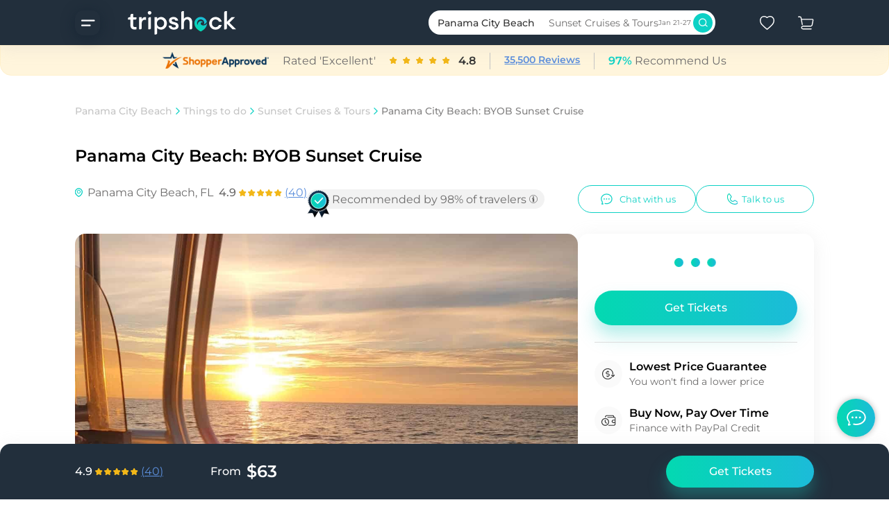

--- FILE ---
content_type: text/html; charset=utf-8
request_url: https://www.tripshock.com/panama-city-beach-sunset-cruise/details/3651/
body_size: 84958
content:
<!DOCTYPE html><html lang="en"><head><script>(function(w,i,g){w[g]=w[g]||[];if(typeof w[g].push=='function')w[g].push(i)})
(window,'AW-1048099674','google_tags_first_party');</script><script async src="/wb0x/"></script>
			<script>
				window.dataLayer = window.dataLayer || [];
				function gtag(){dataLayer.push(arguments);}
				gtag('js', new Date());
				gtag('set', 'developer_id.dYzg1YT', true);
				gtag('config', 'AW-1048099674');
			</script>
			<style data-styled="" data-styled-version="5.3.9">.hyontE{width:100%;max-width:1124px;margin:0 auto;padding:0 16px;}/*!sc*/
@media (min-width:500px){.hyontE{padding:0 29px;}}/*!sc*/
@media (min-width:992px){.hyontE{padding:0 30px;}}/*!sc*/
data-styled.g12[id="Containerstyles__Container-sc-1u1fdeh-0"]{content:"hyontE,"}/*!sc*/
.eMldVg{background-color:var(--bg-white-blue);width:100%;padding:0 18px 25px;}/*!sc*/
@media (min-width:500px){.eMldVg{padding:0 30px 30px;}}/*!sc*/
@media (min-width:992px){.eMldVg{padding:0 30px;}}/*!sc*/
data-styled.g34[id="GiftCardstyles__Wrapper-sc-rl8kg6-0"]{content:"eMldVg,"}/*!sc*/
.eHdmsa{position:relative;display:-webkit-box;display:-webkit-flex;display:-ms-flexbox;display:flex;-webkit-flex-direction:column;-ms-flex-direction:column;flex-direction:column;padding:44px 20px 50px;max-width:1064px;border-radius:15px;background-color:var(--bg-ash-dark3);background-image:url(/_next/static/media/GiftCardPromo.36061c04.png);background-repeat:no-repeat;background-position:center bottom 120px;}/*!sc*/
@media (min-width:500px){.eHdmsa{background-image:url(/_next/static/media/GiftCardPromoIpad.99f2721e.png);background-position:left 130px bottom 72px;padding:64px 30px 60px;}}/*!sc*/
@media (min-width:992px){.eHdmsa{background-image:url(/_next/static/media/GiftCardPromoDesktop.9f536bb2.png);background-position:bottom -15px left 520px;padding:52px 55px 60px;margin:0 auto;}}/*!sc*/
data-styled.g35[id="GiftCardstyles__Container-sc-rl8kg6-1"]{content:"eHdmsa,"}/*!sc*/
.kTleKX{position:absolute;top:0;right:20px;width:40px;height:50px;}/*!sc*/
@media (min-width:500px){.kTleKX{right:26px;width:48px;height:60px;}}/*!sc*/
@media (min-width:992px){.kTleKX{right:47px;width:54px;height:68px;}}/*!sc*/
data-styled.g36[id="GiftCardstyles__BuyStripe-sc-rl8kg6-2"]{content:"kTleKX,"}/*!sc*/
.hrfoUx{display:block;color:var(--fg-gray1-white);margin:0 0 10px;max-width:254px;font-weight:600;font-size:20px;line-height:26px;}/*!sc*/
@media (min-width:500px){.hrfoUx{font-weight:600;font-size:28px;line-height:34px;}}/*!sc*/
@media (min-width:992px){.hrfoUx{font-weight:600;font-size:24px;line-height:30px;}}/*!sc*/
@media (min-width:500px){.hrfoUx{max-width:324px;}}/*!sc*/
@media (min-width:992px){.hrfoUx{max-width:464px;height:35px;}}/*!sc*/
data-styled.g37[id="GiftCardstyles__Title-sc-rl8kg6-3"]{content:"hrfoUx,"}/*!sc*/
.biofVS{color:var(--fg-gray2-gray3);margin:7px 0 0 4px;display:-webkit-box;display:-webkit-flex;display:-ms-flexbox;display:flex;-webkit-align-items:center;-webkit-box-align:center;-ms-flex-align:center;align-items:center;font-weight:400;font-size:12px;line-height:18px;}/*!sc*/
@media (min-width:500px){.biofVS{font-weight:400;font-size:14px;line-height:20px;}}/*!sc*/
@media (min-width:992px){.biofVS{font-weight:400;font-size:14px;line-height:20px;}}/*!sc*/
@media (min-width:992px){.biofVS{margin:8px 0 0 5px;font-weight:400;font-size:16px;line-height:22px;}}/*!sc*/
data-styled.g38[id="GiftCardstyles__Item-sc-rl8kg6-4"]{content:"biofVS,"}/*!sc*/
.ldXEdf{width:12px;height:8px;margin-right:8px;color:#0DD1C5;}/*!sc*/
@media (min-width:500px){.ldXEdf{width:14px;height:10px;}}/*!sc*/
data-styled.g39[id="GiftCardstyles__Checkbox-sc-rl8kg6-5"]{content:"ldXEdf,"}/*!sc*/
.kJlywv{margin-top:219px;}/*!sc*/
@media (min-width:500px){.kJlywv{margin-top:260px;}}/*!sc*/
@media (min-width:992px){.kJlywv{display:-webkit-box;display:-webkit-flex;display:-ms-flexbox;display:flex;-webkit-box-pack:justify;-webkit-justify-content:space-between;-ms-flex-pack:justify;justify-content:space-between;margin:35px 20px 0 0;display:-webkit-box;display:-webkit-flex;display:-ms-flexbox;display:flex;-webkit-align-items:baseline;-webkit-box-align:baseline;-ms-flex-align:baseline;align-items:baseline;max-width:440px;}}/*!sc*/
data-styled.g40[id="GiftCardstyles__BtnWrap-sc-rl8kg6-6"]{content:"kJlywv,"}/*!sc*/
.iwRSfz{color:#0DD1C5;background-color:transparent;border:1px solid #0DD1C5;border-radius:50px;height:50px;width:100%;display:-webkit-box;display:-webkit-flex;display:-ms-flexbox;display:flex;-webkit-box-pack:center;-webkit-justify-content:center;-ms-flex-pack:center;justify-content:center;-webkit-align-items:center;-webkit-box-align:center;-ms-flex-align:center;align-items:center;cursor:pointer;font-weight:500;font-size:12px;line-height:18px;}/*!sc*/
.iwRSfz:active,.iwRSfz:hover{border:1px solid #0DB8AE;}/*!sc*/
@media (min-width:500px){.iwRSfz{height:55px;font-weight:500;font-size:14px;line-height:20px;}}/*!sc*/
@media (min-width:992px){.iwRSfz{font-weight:500;font-size:16px;line-height:22px;width:50%;height:50px;}}/*!sc*/
data-styled.g41[id="GiftCardstyles__Button-sc-rl8kg6-7"]{content:"iwRSfz,"}/*!sc*/
.kdwsE{cursor:pointer;width:100%;height:100%;padding:1rem;display:-webkit-box;display:-webkit-flex;display:-ms-flexbox;display:flex;-webkit-flex-direction:row;-ms-flex-direction:row;flex-direction:row;-webkit-box-pack:center;-webkit-justify-content:center;-ms-flex-pack:center;justify-content:center;-webkit-align-items:center;-webkit-box-align:center;-ms-flex-align:center;align-items:center;-webkit-box-flex:1;-webkit-flex-grow:1;-ms-flex-positive:1;flex-grow:1;border-radius:50px;color:#0DD1C5;background-color:transparent;border:1px solid #0DD1C5;}/*!sc*/
.kdwsE:hover{border:1px solid #0DB8AE;}/*!sc*/
.dnzMQj{cursor:pointer;width:100%;height:100%;padding:1rem;display:-webkit-box;display:-webkit-flex;display:-ms-flexbox;display:flex;-webkit-flex-direction:row;-ms-flex-direction:row;flex-direction:row;-webkit-box-pack:center;-webkit-justify-content:center;-ms-flex-pack:center;justify-content:center;-webkit-align-items:center;-webkit-box-align:center;-ms-flex-align:center;align-items:center;-webkit-box-flex:1;-webkit-flex-grow:1;-ms-flex-positive:1;flex-grow:1;border-radius:50px;border:none;max-height:50px;background:linear-gradient(90deg,#03D9B1 0%,#1CBBD9 100%);color:#ffffff;border:none;box-shadow:0px 16px 28px rgba(29,203,192,0.25),0px 10px 16px rgba(29,203,192,0.1);font-weight:500;font-size:14px;line-height:20px;border:none;}/*!sc*/
@media (min-width:500px){.dnzMQj{font-weight:500;font-size:16px;line-height:22px;}}/*!sc*/
@media (min-width:992px){.dnzMQj{font-weight:500;font-size:16px;line-height:22px;}}/*!sc*/
.dnzMQj:hover{background:linear-gradient(90deg,#06C9A4 0%,#00A2C1 100%);}/*!sc*/
.ksaUue{cursor:pointer;width:100%;height:100%;padding:1rem;display:-webkit-box;display:-webkit-flex;display:-ms-flexbox;display:flex;-webkit-flex-direction:row;-ms-flex-direction:row;flex-direction:row;-webkit-box-pack:center;-webkit-justify-content:center;-ms-flex-pack:center;justify-content:center;-webkit-align-items:center;-webkit-box-align:center;-ms-flex-align:center;align-items:center;-webkit-box-flex:1;-webkit-flex-grow:1;-ms-flex-positive:1;flex-grow:1;border-radius:50px;color:#0DD1C5;background-color:transparent;border:1px solid transparent;}/*!sc*/
.ksaUue:hover{border:1px solid #0DB8AE;}/*!sc*/
.ipkfqJ{cursor:pointer;width:100%;height:100%;padding:1rem;display:-webkit-box;display:-webkit-flex;display:-ms-flexbox;display:flex;-webkit-flex-direction:row;-ms-flex-direction:row;flex-direction:row;-webkit-box-pack:center;-webkit-justify-content:center;-ms-flex-pack:center;justify-content:center;-webkit-align-items:center;-webkit-box-align:center;-ms-flex-align:center;align-items:center;-webkit-box-flex:1;-webkit-flex-grow:1;-ms-flex-positive:1;flex-grow:1;border-radius:50px;border:none;max-height:50px;background:linear-gradient(90deg,#03D9B1 0%,#1CBBD9 100%);color:#ffffff;border:none;box-shadow:0px 16px 28px rgba(29,203,192,0.25),0px 10px 16px rgba(29,203,192,0.1);font-weight:500;font-size:14px;line-height:20px;border:none;background:var(--button-disabled);cursor:not-allowed;box-shadow:none;}/*!sc*/
@media (min-width:500px){.ipkfqJ{font-weight:500;font-size:16px;line-height:22px;}}/*!sc*/
@media (min-width:992px){.ipkfqJ{font-weight:500;font-size:16px;line-height:22px;}}/*!sc*/
.ipkfqJ:hover{background:linear-gradient(90deg,#06C9A4 0%,#00A2C1 100%);}/*!sc*/
.ipkfqJ:hover{background:var(--button-disabled);}/*!sc*/
data-styled.g50[id="Buttonstyles__StyledButton-sc-1e970b0-0"]{content:"kdwsE,dnzMQj,ksaUue,ipkfqJ,"}/*!sc*/
.dAaTxl{display:-webkit-box;display:-webkit-flex;display:-ms-flexbox;display:flex;-webkit-flex-direction:column;-ms-flex-direction:column;flex-direction:column;-webkit-box-pack:justify;-webkit-justify-content:space-between;-ms-flex-pack:justify;justify-content:space-between;position:relative;padding:20px 23px;margin:10px 0;width:100%;border-radius:15px;box-shadow:var(--shadow-card-default);background:var(--bg-white-dark3);}/*!sc*/
@media (min-width:500px){.dAaTxl{margin:0;width:calc(50% - 12px);}}/*!sc*/
@media (min-width:992px){.dAaTxl{padding:30px 23px;width:calc(50% - 12px);}}/*!sc*/
data-styled.g59[id="ReviewsCardstyles__ReviewCardWrapper-sc-1a3m75t-0"]{content:"dAaTxl,"}/*!sc*/
.fhUBvN{margin:0 0 30px;}/*!sc*/
@media (min-width:500px){.fhUBvN{margin:0 0 40px;}}/*!sc*/
data-styled.g60[id="ReviewsCardstyles__ContentContainer-sc-1a3m75t-1"]{content:"fhUBvN,"}/*!sc*/
.byRmHy{display:-webkit-box;display:-webkit-flex;display:-ms-flexbox;display:flex;-webkit-align-items:center;-webkit-box-align:center;-ms-flex-align:center;align-items:center;font-weight:500;font-size:14px;line-height:20px;color:#0DD1C5;margin-bottom:3px;}/*!sc*/
@media (min-width:500px){.byRmHy{font-weight:500;font-size:16px;line-height:22px;}}/*!sc*/
@media (min-width:992px){.byRmHy{font-weight:500;font-size:16px;line-height:22px;}}/*!sc*/
data-styled.g61[id="ReviewsCardstyles__Title-sc-1a3m75t-2"]{content:"byRmHy,"}/*!sc*/
.jXFAyl{color:var(--fg-gray1-white);font-weight:400;font-size:12px;line-height:18px;}/*!sc*/
@media (min-width:500px){.jXFAyl{font-weight:400;font-size:14px;line-height:20px;}}/*!sc*/
@media (min-width:992px){.jXFAyl{font-weight:400;font-size:14px;line-height:20px;}}/*!sc*/
data-styled.g62[id="ReviewsCardstyles__Description-sc-1a3m75t-3"]{content:"jXFAyl,"}/*!sc*/
.inDahh{display:-webkit-box;display:-webkit-flex;display:-ms-flexbox;display:flex;-webkit-align-items:baseline;-webkit-box-align:baseline;-ms-flex-align:baseline;align-items:baseline;margin:6px 0;}/*!sc*/
data-styled.g63[id="ReviewsCardstyles__RatingContainer-sc-1a3m75t-4"]{content:"inDahh,"}/*!sc*/
.csdWoe{color:var(--fg-gray1-white);font-weight:400;font-size:12px;line-height:18px;}/*!sc*/
@media (min-width:500px){.csdWoe{font-weight:400;font-size:14px;line-height:20px;}}/*!sc*/
@media (min-width:992px){.csdWoe{font-weight:400;font-size:14px;line-height:20px;}}/*!sc*/
data-styled.g66[id="ReviewsCardstyles__Author-sc-1a3m75t-7"]{content:"csdWoe,"}/*!sc*/
.bSgIud{color:var(--fg-gray1-white);font-weight:400;font-size:12px;line-height:18px;}/*!sc*/
@media (min-width:500px){.bSgIud{font-weight:400;font-size:14px;line-height:20px;}}/*!sc*/
@media (min-width:992px){.bSgIud{font-weight:400;font-size:14px;line-height:20px;}}/*!sc*/
data-styled.g67[id="ReviewsCardstyles__Time-sc-1a3m75t-8"]{content:"bSgIud,"}/*!sc*/
.iVyaTV{display:-webkit-box;display:-webkit-flex;display:-ms-flexbox;display:flex;-webkit-flex-direction:row;-ms-flex-direction:row;flex-direction:row;-webkit-box-pack:justify;-webkit-justify-content:space-between;-ms-flex-pack:justify;justify-content:space-between;}/*!sc*/
data-styled.g68[id="ReviewsCardstyles__BottomWrapper-sc-1a3m75t-9"]{content:"iVyaTV,"}/*!sc*/
.kveBUF{display:-webkit-box;display:-webkit-flex;display:-ms-flexbox;display:flex;-webkit-box-pack:justify;-webkit-justify-content:space-between;-ms-flex-pack:justify;justify-content:space-between;-webkit-align-items:center;-webkit-box-align:center;-ms-flex-align:center;align-items:center;min-width:62px;}/*!sc*/
data-styled.g78[id="Ratingstyles__Rating-sc-1f3xiwr-0"]{content:"kveBUF,"}/*!sc*/
.dWWZAe{display:-webkit-box;display:-webkit-flex;display:-ms-flexbox;display:flex;-webkit-box-pack:justify;-webkit-justify-content:space-between;-ms-flex-pack:justify;justify-content:space-between;-webkit-align-items:center;-webkit-box-align:center;-ms-flex-align:center;align-items:center;color:var(--fg-gray1-white);font-weight:600;font-size:14px;line-height:20px;cursor:pointer;padding:16px 0;}/*!sc*/
@media (min-width:500px){.dWWZAe{font-weight:600;font-size:16px;line-height:22px;}}/*!sc*/
@media (min-width:992px){.dWWZAe{font-weight:600;font-size:16px;line-height:22px;}}/*!sc*/
data-styled.g85[id="Accordionstyles__Title-sc-1qo4x2u-0"]{content:"dWWZAe,"}/*!sc*/
.lgvCID{background-color:var(--bg-white-dark3);border-radius:15px;box-shadow:0px 4px 23px var(--shadow-normal);margin-bottom:10px;padding:0 20px;overflow:hidden;position:relative;}/*!sc*/
@media (min-width:500px){.lgvCID{margin-bottom:16px;padding:0 30px;}}/*!sc*/
@media (min-width:992px){.lgvCID{margin-bottom:10px;max-width:1064px;}}/*!sc*/
data-styled.g86[id="Accordionstyles__Item-sc-1qo4x2u-1"]{content:"lgvCID,"}/*!sc*/
.ijCGaJ{color:var(--fg-gray2-gray3);font-weight:400;font-size:12px;line-height:18px;border-top:1px solid var(--bg-gray4-dark2);padding:0 0 8px;}/*!sc*/
@media (min-width:500px){.ijCGaJ{font-weight:400;font-size:14px;line-height:20px;}}/*!sc*/
@media (min-width:992px){.ijCGaJ{font-weight:400;font-size:14px;line-height:20px;}}/*!sc*/
.ijCGaJ > div > ul{padding:0 10px;}/*!sc*/
.ijCGaJ > div > ul > li{padding:5px 0;}/*!sc*/
.ijCGaJ ul{padding:0;}/*!sc*/
.ijCGaJ ul > li{list-style-position:outside;list-style-image:url(/_next/static/media/star.2d2e62fd.png);}/*!sc*/
@media (min-width:500px){.ijCGaJ{padding:15px 0;}}/*!sc*/
data-styled.g88[id="Accordionstyles__Answer-sc-1qo4x2u-3"]{content:"ijCGaJ,"}/*!sc*/
.hWlrkW{position:relative;-webkit-animation-duration:2s;animation-duration:2s;-webkit-animation-name:down;animation-name:down;-webkit-animation-timing-function:ease-out;animation-timing-function:ease-out;}/*!sc*/
@-webkit-keyframes down{from{max-height:0;}to{max-height:100vh;}}/*!sc*/
@keyframes down{from{max-height:0;}to{max-height:100vh;}}/*!sc*/
.bTQPmk{position:absolute;}/*!sc*/
data-styled.g89[id="Accordionstyles__Animation-sc-1qo4x2u-4"]{content:"hWlrkW,bTQPmk,"}/*!sc*/
.bJGwpH{margin-left:10px;-webkit-transform:rotate(-180deg);-ms-transform:rotate(-180deg);transform:rotate(-180deg);-webkit-transition:0.5s;transition:0.5s;min-width:24px;min-height:24px;}/*!sc*/
@media (min-width:500px){.bJGwpH{min-width:24px;min-height:24px;}}/*!sc*/
@media (min-width:992px){.bJGwpH{min-width:35px;min-height:34px;}}/*!sc*/
.exTGMs{margin-left:10px;-webkit-transition:0.5s;transition:0.5s;min-width:24px;min-height:24px;}/*!sc*/
@media (min-width:500px){.exTGMs{min-width:24px;min-height:24px;}}/*!sc*/
@media (min-width:992px){.exTGMs{min-width:35px;min-height:34px;}}/*!sc*/
data-styled.g90[id="Accordionstyles__Arrow-sc-1qo4x2u-5"]{content:"bJGwpH,exTGMs,"}/*!sc*/
.gNuPu{position:relative;cursor:pointer;}/*!sc*/
data-styled.g93[id="Tooltipstyles__Container-sc-ym746t-0"]{content:"gNuPu,"}/*!sc*/
.lmirHY{display:-webkit-box;display:-webkit-flex;display:-ms-flexbox;display:flex;-webkit-box-pack:center;-webkit-justify-content:center;-ms-flex-pack:center;justify-content:center;border-radius:100%;width:8px;height:8px;margin:20px 5px;background-color:var(--bg-gray3_green);width:12px;height:12px;}/*!sc*/
@media (min-width:992px){.lmirHY{display:-webkit-box;display:-webkit-flex;display:-ms-flexbox;display:flex;}}/*!sc*/
.jeUDCg{display:-webkit-box;display:-webkit-flex;display:-ms-flexbox;display:flex;-webkit-box-pack:center;-webkit-justify-content:center;-ms-flex-pack:center;justify-content:center;border-radius:100%;width:8px;height:8px;margin:20px 5px;background-color:var(--bg-gray4-dark1);}/*!sc*/
@media (min-width:992px){.jeUDCg{display:-webkit-box;display:-webkit-flex;display:-ms-flexbox;display:flex;}}/*!sc*/
data-styled.g95[id="SliderDotsstyles__SliderDots-sc-1paaozr-0"]{content:"lmirHY,jeUDCg,"}/*!sc*/
.jCWlrc{position:relative;height:50px;width:100%;}/*!sc*/
@media (min-width:992px){.jCWlrc{width:250px;}}/*!sc*/
data-styled.g125[id="DropdownLinkstyles__Wrapper-sc-1tw4bje-0"]{content:"jCWlrc,"}/*!sc*/
.fDJBDO{width:100%;background-color:var(--bg-white-blue);border-radius:50px;border:1px solid var(--fg-gray3-dark1);position:absolute;z-index:1;overflow:hidden;}/*!sc*/
data-styled.g126[id="DropdownLinkstyles__Container-sc-1tw4bje-1"]{content:"fDJBDO,"}/*!sc*/
.ckfPdU{color:var(--fg-gray1-white);font-weight:500;font-size:14px;line-height:20px;cursor:pointer;margin:0;padding:12px 27px 12px 35px;display:-webkit-box;display:-webkit-flex;display:-ms-flexbox;display:flex;-webkit-box-pack:justify;-webkit-justify-content:space-between;-ms-flex-pack:justify;justify-content:space-between;-webkit-align-items:center;-webkit-box-align:center;-ms-flex-align:center;align-items:center;}/*!sc*/
@media (min-width:500px){.ckfPdU{font-weight:500;font-size:16px;line-height:22px;}}/*!sc*/
@media (min-width:992px){.ckfPdU{padding:12px 20px;font-weight:500;font-size:14px;line-height:20px;}}/*!sc*/
data-styled.g128[id="DropdownLinkstyles__Title-sc-1tw4bje-3"]{content:"ckfPdU,"}/*!sc*/
.gkuQmE{-webkit-transition:.3s;transition:.3s;}/*!sc*/
data-styled.g129[id="DropdownLinkstyles__Arrow-sc-1tw4bje-4"]{content:"gkuQmE,"}/*!sc*/
.gejwLg{width:308px;height:300px;}/*!sc*/
@media (min-width:500px){.gejwLg{width:650px;height:325px;}}/*!sc*/
@media (min-width:992px){.gejwLg{width:1000px;height:415px;}}/*!sc*/
data-styled.g202[id="LocationMapstyles__Map-sc-1vet9ib-0"]{content:"gejwLg,"}/*!sc*/
.bMkkBy{margin:9px 0 0;}/*!sc*/
@media (min-width:500px){.bMkkBy{margin:9px 0;}}/*!sc*/
data-styled.g203[id="LocationMapstyles__Address-sc-1vet9ib-1"]{content:"bMkkBy,"}/*!sc*/
.ijmBtt{background-color:var(--bg-blue-dark3);border-radius:15px 15px 0px 0px;width:100%;}/*!sc*/
data-styled.g252[id="Footerstyles__Footer-sc-1aslxiv-0"]{content:"ijmBtt,"}/*!sc*/
.ithrwc{padding:30px 20px 20px;display:-webkit-box;display:-webkit-flex;display:-ms-flexbox;display:flex;-webkit-flex-direction:column;-ms-flex-direction:column;flex-direction:column;position:relative;}/*!sc*/
@media (min-width:500px){.ithrwc{padding:30px 30px 0;}}/*!sc*/
@media (min-width:992px){.ithrwc{padding:46px 30px 0;-webkit-flex-direction:row;-ms-flex-direction:row;flex-direction:row;-webkit-box-pack:justify;-webkit-justify-content:space-between;-ms-flex-pack:justify;justify-content:space-between;-webkit-flex-wrap:wrap;-ms-flex-wrap:wrap;flex-wrap:wrap;max-width:1124px;margin:auto;}}/*!sc*/
data-styled.g253[id="Footerstyles__Container-sc-1aslxiv-1"]{content:"ithrwc,"}/*!sc*/
.jcuGDz{color:#ffffff;font-weight:600;font-size:14px;line-height:20px;margin:0 0 10px;}/*!sc*/
@media (min-width:500px){.jcuGDz{font-weight:600;font-size:16px;line-height:22px;}}/*!sc*/
@media (min-width:992px){.jcuGDz{font-weight:600;font-size:16px;line-height:22px;}}/*!sc*/
@media (min-width:500px){.jcuGDz{margin:0 0 16px;}}/*!sc*/
@media (min-width:992px){.jcuGDz{margin:0 0 24px;}}/*!sc*/
data-styled.g254[id="Footerstyles__Title-sc-1aslxiv-2"]{content:"jcuGDz,"}/*!sc*/
.ddQddv{color:#ffffff;font-weight:600;font-size:14px;line-height:20px;cursor:pointer;display:-webkit-box;display:-webkit-flex;display:-ms-flexbox;display:flex;-webkit-align-items:center;-webkit-box-align:center;-ms-flex-align:center;align-items:center;margin:32px 0;}/*!sc*/
@media (min-width:500px){.ddQddv{font-weight:600;font-size:16px;line-height:22px;}}/*!sc*/
@media (min-width:992px){.ddQddv{font-weight:600;font-size:16px;line-height:22px;}}/*!sc*/
@media (min-width:992px){.ddQddv{margin:20px 0;}}/*!sc*/
data-styled.g255[id="Footerstyles__PhoneLink-sc-1aslxiv-3"]{content:"ddQddv,"}/*!sc*/
.ffFAWE{margin-right:18px;}/*!sc*/
data-styled.g256[id="Footerstyles__PhoneIcon-sc-1aslxiv-4"]{content:"ffFAWE,"}/*!sc*/
.gkpqTI{width:100%;border-top:1px solid #364555;display:-webkit-box;display:-webkit-flex;display:-ms-flexbox;display:flex;-webkit-flex-direction:column;-ms-flex-direction:column;flex-direction:column;-webkit-box-pack:center;-webkit-justify-content:center;-ms-flex-pack:center;justify-content:center;-webkit-align-items:center;-webkit-box-align:center;-ms-flex-align:center;align-items:center;position:relative;}/*!sc*/
data-styled.g257[id="Footerstyles__CopyrightContainer-sc-1aslxiv-5"]{content:"gkpqTI,"}/*!sc*/
.ckJzFE{color:#ffffff;font-weight:400;font-size:10px;line-height:16px;display:-webkit-box;display:-webkit-flex;display:-ms-flexbox;display:flex;position:absolute;top:40px;-webkit-align-items:center;-webkit-box-align:center;-ms-flex-align:center;align-items:center;}/*!sc*/
@media (min-width:500px){.ckJzFE{font-weight:400;font-size:12px;line-height:18px;}}/*!sc*/
@media (min-width:992px){.ckJzFE{font-weight:400;font-size:12px;line-height:18px;}}/*!sc*/
@media (min-width:500px){.ckJzFE{left:0;top:auto;}}/*!sc*/
data-styled.g258[id="Footerstyles__Sign-sc-1aslxiv-6"]{content:"ckJzFE,"}/*!sc*/
.jzeYFQ{width:107px;cursor:pointer;}/*!sc*/
@media (min-width:500px){.jzeYFQ{width:170px;height:70px;}}/*!sc*/
data-styled.g259[id="Footerstyles__Logo-sc-1aslxiv-7"]{content:"jzeYFQ,"}/*!sc*/
.Jukdq{height:16px;width:13px;}/*!sc*/
data-styled.g260[id="Footerstyles__SmallArrow-sc-1aslxiv-8"]{content:"Jukdq,"}/*!sc*/
.idQTTi{color:#0DD1C5;font-weight:500;font-size:10px;line-height:16px;}/*!sc*/
@media (min-width:500px){.idQTTi{font-weight:500;font-size:12px;line-height:18px;}}/*!sc*/
@media (min-width:992px){.idQTTi{font-weight:500;font-size:12px;line-height:18px;}}/*!sc*/
data-styled.g261[id="Footerstyles__ColoredSign-sc-1aslxiv-9"]{content:"idQTTi,"}/*!sc*/
.hkLqkk{display:-webkit-box;display:-webkit-flex;display:-ms-flexbox;display:flex;margin-bottom:32px;}/*!sc*/
data-styled.g262[id="SocialIconstyles__StyledSocialIcon-sc-tharil-0"]{content:"hkLqkk,"}/*!sc*/
.ccVJOS{margin-right:24px;}/*!sc*/
data-styled.g263[id="SocialIconstyles__StyledSocialLink-sc-tharil-1"]{content:"ccVJOS,"}/*!sc*/
.ibCYbT{height:45px;margin-top:30px;}/*!sc*/
@media (min-width:992px){.ibCYbT{margin:0;}}/*!sc*/
.ibCYbT img{height:45px;}/*!sc*/
data-styled.g264[id="ShopperApprovedClear__Wrapper-sc-197i0kc-0"]{content:"ibCYbT,"}/*!sc*/
.frhAhL{margin:27px 0 24px;position:relative;}/*!sc*/
.frhAhL:after{content:'';position:absolute;right:16px;top:0;background-image:linear-gradient( to left,transparent 0%,var(--bg-white-blue) 100% );background-image:-webkit-linear-gradient( 0deg,var(--transparent-white-blue) 0%,var(--bg-white-blue) 100% );width:8px;height:16px;z-index:1;opacity:0.9;}/*!sc*/
@media (min-width:500px){.frhAhL{margin:37px 0 34px;}.frhAhL:after{right:28px;}}/*!sc*/
data-styled.g265[id="Breadcrumbsstyles__Wrapper-sc-1ipmgsl-0"]{content:"frhAhL,"}/*!sc*/
.houJFB{overflow-x:auto;white-space:pre;height:26px;}/*!sc*/
.houJFB::-webkit-scrollbar{width:6px;height:6px;}/*!sc*/
.houJFB::-webkit-scrollbar-track{background-color:var(--bg-ash-blueDark);border-radius:10px;}/*!sc*/
.houJFB::-webkit-scrollbar-thumb{height:30px;background:#C4C4C4;border-radius:10px;}/*!sc*/
data-styled.g266[id="Breadcrumbsstyles__Content-sc-1ipmgsl-1"]{content:"houJFB,"}/*!sc*/
.kUEzTX{margin:0;display:inline;}/*!sc*/
data-styled.g267[id="Breadcrumbsstyles__BreadcrumbContainer-sc-1ipmgsl-2"]{content:"kUEzTX,"}/*!sc*/
.gqrBZu{color:#C4C4C4;font-weight:500;font-size:12px;line-height:18px;display:inline;}/*!sc*/
@media (min-width:500px){.gqrBZu{font-weight:500;font-size:14px;line-height:20px;}}/*!sc*/
@media (min-width:992px){.gqrBZu{font-weight:500;font-size:14px;line-height:20px;}}/*!sc*/
.gqrBZu:hover{-webkit-text-decoration:underline;text-decoration:underline;color:#0DD1C5;}/*!sc*/
data-styled.g268[id="Breadcrumbsstyles__Link-sc-1ipmgsl-3"]{content:"gqrBZu,"}/*!sc*/
.idgsjs{color:#838282;margin-right:8px;font-weight:500;font-size:12px;line-height:18px;overflow:hidden;text-overflow:ellipsis;white-space:nowrap;}/*!sc*/
@media (min-width:500px){.idgsjs{font-weight:500;font-size:14px;line-height:20px;}}/*!sc*/
@media (min-width:992px){.idgsjs{font-weight:500;font-size:14px;line-height:20px;}}/*!sc*/
data-styled.g269[id="Breadcrumbsstyles__WithoutLink-sc-1ipmgsl-4"]{content:"idgsjs,"}/*!sc*/
.ebIhFl{display:inline;-webkit-align-items:center;-webkit-box-align:center;-ms-flex-align:center;align-items:center;padding:0 5px;}/*!sc*/
.fHeOzW{display:none;-webkit-align-items:center;-webkit-box-align:center;-ms-flex-align:center;align-items:center;padding:0 5px;}/*!sc*/
data-styled.g272[id="Breadcrumbsstyles__ArrowContainer-sc-1ipmgsl-7"]{content:"ebIhFl,fHeOzW,"}/*!sc*/
.fKdXrx{-webkit-align-self:center;-ms-flex-item-align:center;align-self:center;-webkit-transform:rotate(-90deg);-ms-transform:rotate(-90deg);transform:rotate(-90deg);color:var(--bg-blueDark-blue);}/*!sc*/
.hSEZHQ{-webkit-align-self:center;-ms-flex-item-align:center;align-self:center;-webkit-transform:rotate(-90deg);-ms-transform:rotate(-90deg);transform:rotate(-90deg);color:var(--bg-ash-normal);}/*!sc*/
data-styled.g273[id="Breadcrumbsstyles__Arrow-sc-1ipmgsl-8"]{content:"fKdXrx,hSEZHQ,"}/*!sc*/
.dijuCu{display:-webkit-box;display:-webkit-flex;display:-ms-flexbox;display:flex;-webkit-flex-direction:row;-ms-flex-direction:row;flex-direction:row;-webkit-box-pack:justify;-webkit-justify-content:space-between;-ms-flex-pack:justify;justify-content:space-between;-webkit-align-items:center;-webkit-box-align:center;-ms-flex-align:center;align-items:center;cursor:pointer;}/*!sc*/
@media (min-width:992px){.dijuCu{display:-webkit-box;display:-webkit-flex;display:-ms-flexbox;display:flex;width:100%;border-radius:50px;min-width:300px;max-height:35px;padding:3px 4px 3px 10px;height:50px;background-color:var(--bg-white-blueDark);margin-right:32px;margin-left:20px;}}/*!sc*/
data-styled.g318[id="SearchPreviewstyles__Wrapper-sc-isqtqj-0"]{content:"dijuCu,"}/*!sc*/
.fFeqJp{display:none;}/*!sc*/
@media (min-width:992px){.fFeqJp{display:-webkit-box;display:-webkit-flex;display:-ms-flexbox;display:flex;-webkit-flex-direction:column;-ms-flex-direction:column;flex-direction:column;-webkit-box-pack:start;-webkit-justify-content:flex-start;-ms-flex-pack:start;justify-content:flex-start;-webkit-align-items:center;-webkit-box-align:center;-ms-flex-align:center;align-items:center;padding:0 10px;text-align:left;-webkit-flex:1;-ms-flex:1;flex:1;-webkit-flex-direction:row;-ms-flex-direction:row;flex-direction:row;-webkit-align-items:center;-webkit-box-align:center;-ms-flex-align:center;align-items:center;padding:3px;}}/*!sc*/
data-styled.g319[id="SearchPreviewstyles__SearchContainer-sc-isqtqj-1"]{content:"fFeqJp,"}/*!sc*/
.eFPCGC{font-weight:500;font-size:14px;line-height:20px;color:var(--fg-gray1-white);overflow:hidden;display:-webkit-box;-webkit-line-clamp:1;-webkit-box-orient:vertical;margin:0 10px 0 0;padding:0 10px 0 0;}/*!sc*/
data-styled.g320[id="SearchPreviewstyles__DestinationBlock-sc-isqtqj-2"]{content:"eFPCGC,"}/*!sc*/
.gWlnIg{display:-webkit-box;display:-webkit-flex;display:-ms-flexbox;display:flex;-webkit-flex-direction:row;-ms-flex-direction:row;flex-direction:row;-webkit-align-items:center;-webkit-box-align:center;-ms-flex-align:center;align-items:center;-webkit-box-pack:center;-webkit-justify-content:center;-ms-flex-pack:center;justify-content:center;border:none;padding:0;cursor:pointer;height:50px;}/*!sc*/
@media (min-width:992px){.gWlnIg{background-color:#0DD1C5;width:28px;height:28px;-webkit-flex:none;-ms-flex:none;flex:none;border-radius:100%;}}/*!sc*/
data-styled.g323[id="SearchPreviewstyles__SearchButton-sc-isqtqj-5"]{content:"gWlnIg,"}/*!sc*/
.hRlNJI{display:block;margin-right:8px;width:auto;height:18px;}/*!sc*/
@media (min-width:992px){.hRlNJI{margin:0;height:13px;}}/*!sc*/
data-styled.g324[id="SearchPreviewstyles__IconSearch-sc-isqtqj-6"]{content:"hRlNJI,"}/*!sc*/
.bCqFsj{position:fixed;top:0;left:0;right:0;z-index:4;}/*!sc*/
data-styled.g352[id="PromoHeaderstyles__TopWrapper-sc-1r5my08-3"]{content:"bCqFsj,"}/*!sc*/
.bWMkYO{background-color:var(--bg-blue-dark3);height:50px;box-shadow:0px 4px 23px var(--shadow-normal);}/*!sc*/
@media (min-width:500px){.bWMkYO{height:65px;}}/*!sc*/
@media (min-width:992px){.bWMkYO{border-radius:0;box-shadow:none;-webkit-backdrop-filter:blur(10px);backdrop-filter:blur(10px);height:65px;-webkit-transition:height ease 0.4s;transition:height ease 0.4s;padding-bottom:40px;box-shadow:none border-radius:0;box-shadow:0px 4px 23px var(--shadow-normal);}}/*!sc*/
data-styled.g353[id="PromoHeaderstyles__Wrapper-sc-1r5my08-4"]{content:"bWMkYO,"}/*!sc*/
.gnkHsW{display:-webkit-box;display:-webkit-flex;display:-ms-flexbox;display:flex;-webkit-align-items:center;-webkit-box-align:center;-ms-flex-align:center;align-items:center;-webkit-box-pack:justify;-webkit-justify-content:space-between;-ms-flex-pack:justify;justify-content:space-between;width:100%;}/*!sc*/
data-styled.g354[id="PromoHeaderstyles__Header-sc-1r5my08-5"]{content:"gnkHsW,"}/*!sc*/
.gbtPKT{display:block;cursor:pointer;}/*!sc*/
@media (min-width:500px){.gbtPKT{width:157px;height:auto;height:65px;}}/*!sc*/
@media (min-width:992px){.gbtPKT{margin-left:40px;}}/*!sc*/
data-styled.g357[id="PromoHeaderstyles__HeaderLogo-sc-1r5my08-8"]{content:"gbtPKT,"}/*!sc*/
.jqBVXp{display:-webkit-box;display:-webkit-flex;display:-ms-flexbox;display:flex;-webkit-align-items:center;-webkit-box-align:center;-ms-flex-align:center;align-items:center;}/*!sc*/
data-styled.g359[id="PromoHeaderstyles__LogoLink-sc-1r5my08-10"]{content:"jqBVXp,"}/*!sc*/
.bGAkSa *:first-child{fill:#ffffff;}/*!sc*/
.bGAkSa *:last-child{fill:#ffffff;}/*!sc*/
@media (min-width:500px){.bGAkSa{margin:18px 36px 17px 0;}}/*!sc*/
@media (min-width:992px){.bGAkSa{height:36px;width:36px;margin:0 36px 14px 0;}}/*!sc*/
.bGAkSa:hover{-webkit-transition:.3s;transition:.3s;}/*!sc*/
.bGAkSa:hover *:first-child{fill:#0DD1C5;}/*!sc*/
.bGAkSa:hover *:last-child{fill:#0DD1C5;}/*!sc*/
data-styled.g360[id="PromoHeaderstyles__SideBarMenu-sc-1r5my08-11"]{content:"bGAkSa,"}/*!sc*/
.gHFFxq{display:block;margin:0 10px;cursor:pointer;}/*!sc*/
@media (min-width:500px){.gHFFxq{height:20px;width:21px;margin:22px 14px 23px;}}/*!sc*/
@media (min-width:992px){.gHFFxq{margin:0 0 0 32px;}}/*!sc*/
.gHFFxq:hover{-webkit-transition:.3s;transition:.3s;}/*!sc*/
.gHFFxq:hover *:first-child{fill:#0DD1C5;}/*!sc*/
data-styled.g364[id="PromoHeaderstyles__HeartBtn-sc-1r5my08-15"]{content:"gHFFxq,"}/*!sc*/
.jBGQGl{display:block;margin-left:8px;cursor:pointer;}/*!sc*/
@media (min-width:500px){.jBGQGl{height:20px;width:23px;margin:22px 0 23px 13px;}}/*!sc*/
@media (min-width:992px){.jBGQGl{margin:0 0 0 32px;}}/*!sc*/
.jBGQGl:hover{-webkit-transition:.3s;transition:.3s;}/*!sc*/
.jBGQGl:hover *:first-child{fill:#0DD1C5;}/*!sc*/
data-styled.g365[id="PromoHeaderstyles__CartBtn-sc-1r5my08-16"]{content:"jBGQGl,"}/*!sc*/
.hmCwOW{display:-webkit-box;display:-webkit-flex;display:-ms-flexbox;display:flex;-webkit-box-pack:start;-webkit-justify-content:flex-start;-ms-flex-pack:start;justify-content:flex-start;}/*!sc*/
data-styled.g366[id="PromoHeaderstyles__LeftSection-sc-1r5my08-17"]{content:"hmCwOW,"}/*!sc*/
.hqaOrZ{display:-webkit-box;display:-webkit-flex;display:-ms-flexbox;display:flex;-webkit-box-pack:end;-webkit-justify-content:flex-end;-ms-flex-pack:end;justify-content:flex-end;-webkit-align-items:center;-webkit-box-align:center;-ms-flex-align:center;align-items:center;}/*!sc*/
data-styled.g367[id="PromoHeaderstyles__RightSection-sc-1r5my08-18"]{content:"hqaOrZ,"}/*!sc*/
.dLnpme{display:-webkit-box;display:-webkit-flex;display:-ms-flexbox;display:flex;-webkit-align-items:center;-webkit-box-align:center;-ms-flex-align:center;align-items:center;}/*!sc*/
@media (min-width:992px){.dLnpme{display:-webkit-box;display:-webkit-flex;display:-ms-flexbox;display:flex;height:46px;}}/*!sc*/
data-styled.g368[id="PromoHeaderstyles__SectionIcons-sc-1r5my08-19"]{content:"dLnpme,"}/*!sc*/
.jQxjdA{display:-webkit-box;display:-webkit-flex;display:-ms-flexbox;display:flex;-webkit-box-pack:center;-webkit-justify-content:center;-ms-flex-pack:center;justify-content:center;-webkit-align-items:center;-webkit-box-align:center;-ms-flex-align:center;align-items:center;box-shadow:0px 4px 23px rgba(16,31,46,0.53);height:30px;width:30px;border-radius:12px;margin:12px 17px 0 0;}/*!sc*/
@media (min-width:500px){.jQxjdA{margin:3px 17px 0 0;display:block;}}/*!sc*/
@media (min-width:992px){.jQxjdA{height:36px;width:36px;margin:15px 0 0;background:rgba(255,255,255,0.2);box-shadow:none;background-color:transparent;box-shadow:0px 3px 18px rgba(16,31,46,0.53);}.jQxjdA:hover{background-color:rgba(13,209,197,0.2);color:#0DD1C5;cursor:pointer;}.jQxjdA:hover{background-color:transparent;color:#0DD1C5;}}/*!sc*/
data-styled.g371[id="PromoHeaderstyles__ButtonMenu-sc-1r5my08-22"]{content:"jQxjdA,"}/*!sc*/
.kOYurY{position:relative;display:-webkit-box;display:-webkit-flex;display:-ms-flexbox;display:flex;-webkit-align-items:center;-webkit-box-align:center;-ms-flex-align:center;align-items:center;height:50px;width:39px;}/*!sc*/
@media (min-width:500px){.kOYurY{width:49px;height:65px;}}/*!sc*/
@media (min-width:992px){.kOYurY{width:55px;}}/*!sc*/
data-styled.g372[id="PromoHeaderstyles__CartHeader-sc-1r5my08-23"]{content:"kOYurY,"}/*!sc*/
.gXIcub{min-height:100vh;display:-webkit-box;display:-webkit-flex;display:-ms-flexbox;display:flex;-webkit-flex-direction:column;-ms-flex-direction:column;flex-direction:column;width:100%;padding-top:0;}/*!sc*/
@media (min-width:500px){.gXIcub{padding-top:0;}}/*!sc*/
@media (min-width:992px){.gXIcub{padding-top:0;}}/*!sc*/
data-styled.g385[id="Layoutstyles__Wrapper-sc-14u21ep-0"]{content:"gXIcub,"}/*!sc*/
.gltAN{width:100%;-webkit-flex:1;-ms-flex:1;flex:1;padding-top:50px;}/*!sc*/
@media (min-width:500px){.gltAN{padding-top:65px;}}/*!sc*/
@media (min-width:992px){.gltAN{padding-top:65px;}}/*!sc*/
data-styled.g387[id="Layoutstyles__MainContent-sc-14u21ep-2"]{content:"gltAN,"}/*!sc*/
.iJsEFi{font-size:12px;position:relative;bottom:0;background:#ffffff;z-index:100000;display:-webkit-box;display:-webkit-flex;display:-ms-flexbox;display:flex;-webkit-flex-wrap:nowrap;-ms-flex-wrap:nowrap;flex-wrap:nowrap;width:100%;}/*!sc*/
data-styled.g392[id="styles__CookieNotification-sc-176x764-0"]{content:"iJsEFi,"}/*!sc*/
.ksFyzs{padding:10px;width:100%;}/*!sc*/
data-styled.g393[id="styles__CookieContainer-sc-176x764-1"]{content:"ksFyzs,"}/*!sc*/
.kZNplb{font-size:12px;}/*!sc*/
data-styled.g394[id="styles__PrivacyPolicyButton-sc-176x764-2"]{content:"kZNplb,"}/*!sc*/
.cYaUVP{margin:0;position:absolute;top:50%;-ms-transform:translateY(-50%);-webkit-transform:translateY(-50%);-ms-transform:translateY(-50%);transform:translateY(-50%);}/*!sc*/
data-styled.g395[id="styles__IconContainer-sc-176x764-3"]{content:"cYaUVP,"}/*!sc*/
.MFwon{width:90%;display:inline-block;left:32px;position:relative;}/*!sc*/
@media (max-width:767px){.MFwon{width:85%;}}/*!sc*/
data-styled.g396[id="styles__TextContainer-sc-176x764-4"]{content:"MFwon,"}/*!sc*/
.brvNIP{font-size:12px;padding-left:10px;position:relative;margin:auto;width:50%;text-align:justify;}/*!sc*/
data-styled.g397[id="styles__Text-sc-176x764-5"]{content:"brvNIP,"}/*!sc*/
.hLOklg{font-size:12px;display:inline-block;margin:0;position:absolute;top:50%;right:25px;-ms-transform:translateY(-50%);-webkit-transform:translateY(-50%);-ms-transform:translateY(-50%);transform:translateY(-50%);}/*!sc*/
.hLOklg:hover{opacity:0.5;cursor:pointer;}/*!sc*/
@media (max-width:767px){.hLOklg{right:15px;}}/*!sc*/
data-styled.g398[id="styles__CloseIcon-sc-176x764-6"]{content:"hLOklg,"}/*!sc*/
.CkvzS{position:relative;background-color:var(--bg-white-dark3);border-radius:15px;box-shadow:var(--shadow-card-default);display:grid;height:310px;min-width:316px;overflow-x:hidden;overflow-y:hidden;cursor:pointer;width:316px;-webkit-animation:loading 1.2s linear infinite alternate;animation:loading 1.2s linear infinite alternate;}/*!sc*/
@-webkit-keyframes loading{0%{background-color:var(--bg-white-dark3);}100%{background-color:var(--bg-ash-blueDark);}}/*!sc*/
@keyframes loading{0%{background-color:var(--bg-white-dark3);}100%{background-color:var(--bg-ash-blueDark);}}/*!sc*/
@media (min-width:500px){.CkvzS{height:336px;min-width:auto;width:340px;}}/*!sc*/
@media (min-width:992px){.CkvzS{height:274px;width:248px;}}/*!sc*/
data-styled.g454[id="FeaturedActivitiesSkeletonstyles__PreviewWrapper-sc-1n9048u-0"]{content:"CkvzS,"}/*!sc*/
.iCqIjX{position:relative;padding:12px 12px 0;height:199px;}/*!sc*/
@media (min-width:500px){.iCqIjX{height:223px;}}/*!sc*/
@media (min-width:992px){.iCqIjX{height:159px;}}/*!sc*/
data-styled.g455[id="FeaturedActivitiesSkeletonstyles__ImageContainer-sc-1n9048u-1"]{content:"iCqIjX,"}/*!sc*/
.Xrkxx{position:relative;border-radius:15px;overflow:hidden;background-color:var(--bg-ash-blueDark);width:100%;height:100%;}/*!sc*/
data-styled.g456[id="FeaturedActivitiesSkeletonstyles__ImgWrap-sc-1n9048u-2"]{content:"Xrkxx,"}/*!sc*/
.ibOZmj{background-color:var(--bg-white-dark3);height:28px;min-width:52px;border-radius:50px;position:absolute;top:20px;left:20px;padding:4px 14px;}/*!sc*/
@media (min-width:500px){.ibOZmj{margin-right:20px;}}/*!sc*/
@media (min-width:992px){.ibOZmj{height:24px;}}/*!sc*/
data-styled.g457[id="FeaturedActivitiesSkeletonstyles__Price-sc-1n9048u-3"]{content:"ibOZmj,"}/*!sc*/
.eqxIEo{background-color:var(--bg-ash-blueDark);width:100%;height:40px;margin-top:16px;border-radius:50px;}/*!sc*/
data-styled.g458[id="FeaturedActivitiesSkeletonstyles__Title-sc-1n9048u-4"]{content:"eqxIEo,"}/*!sc*/
.qSLxD{display:-webkit-box;display:-webkit-flex;display:-ms-flexbox;display:flex;-webkit-box-pack:justify;-webkit-justify-content:space-between;-ms-flex-pack:justify;justify-content:space-between;margin-top:18px;height:20px;}/*!sc*/
@media (min-width:500px){.qSLxD{margin-top:24px;}}/*!sc*/
.qSLxD *:first-child{width:50%;}/*!sc*/
data-styled.g459[id="FeaturedActivitiesSkeletonstyles__BottoLine-sc-1n9048u-5"]{content:"qSLxD,"}/*!sc*/
.eRcuVp{background-color:var(--bg-ash-blueDark);width:30%;height:20px;border-radius:50px;}/*!sc*/
data-styled.g460[id="FeaturedActivitiesSkeletonstyles__Text-sc-1n9048u-6"]{content:"eRcuVp,"}/*!sc*/
.laCXUF{width:100%;height:-webkit-fit-content;height:-moz-fit-content;height:fit-content;padding:10px 4px 12px;position:relative;z-index:-1;border:1px solid var(--bg-sand-dark3);border-radius:0 0 16px 16px;background-color:var(--bg-lightSand-dark2);display:-webkit-box;display:-webkit-flex;display:-ms-flexbox;display:flex;-webkit-box-pack:center;-webkit-justify-content:center;-ms-flex-pack:center;justify-content:center;-webkit-align-items:center;-webkit-box-align:center;-ms-flex-align:center;align-items:center;}/*!sc*/
@media (min-width:992px){.laCXUF{padding:8px 30px;}}/*!sc*/
data-styled.g482[id="ShopperApprovedStickyBar__Wrapper-sc-1ea1bo0-0"]{content:"laCXUF,"}/*!sc*/
.gatbOb{display:block;}/*!sc*/
@media (min-width:992px){.gatbOb{display:-webkit-box;display:-webkit-flex;display:-ms-flexbox;display:flex;}}/*!sc*/
data-styled.g483[id="ShopperApprovedStickyBar__CommonBlock-sc-1ea1bo0-1"]{content:"gatbOb,"}/*!sc*/
.DwQCY{display:-webkit-box;display:-webkit-flex;display:-ms-flexbox;display:flex;-webkit-align-items:center;-webkit-box-align:center;-ms-flex-align:center;align-items:center;}/*!sc*/
@media (min-width:992px){.DwQCY{margin-top:2px;}}/*!sc*/
.DwQCY svg{scale:1.4;width:14px;height:12px;margin-right:2px;}/*!sc*/
@media (min-width:500px){.DwQCY svg{scale:1.6;width:17px;height:12px;margin-right:2px;}}/*!sc*/
data-styled.g484[id="ShopperApprovedStickyBar__Block-sc-1ea1bo0-2"]{content:"DwQCY,"}/*!sc*/
.LeyWJ{height:24px;margin-right:8px;}/*!sc*/
@media (min-width:500px){.LeyWJ{margin-right:20px;}}/*!sc*/
data-styled.g485[id="ShopperApprovedStickyBar__Image-sc-1ea1bo0-3"]{content:"LeyWJ,"}/*!sc*/
.bhgQTa{font-weight:400;font-size:14px;line-height:20px;color:var(--fg-gray2-gray3);text-wrap:nowrap;margin-right:12px;}/*!sc*/
@media (min-width:500px){.bhgQTa{font-weight:400;font-size:16px;line-height:22px;}}/*!sc*/
@media (min-width:992px){.bhgQTa{font-weight:400;font-size:16px;line-height:22px;}}/*!sc*/
@media (min-width:500px){.bhgQTa{margin-right:20px;}}/*!sc*/
.leUWUO{font-weight:400;font-size:14px;line-height:20px;color:var(--fg-gray2-gray3);text-wrap:nowrap;}/*!sc*/
@media (min-width:500px){.leUWUO{font-weight:400;font-size:16px;line-height:22px;}}/*!sc*/
@media (min-width:992px){.leUWUO{font-weight:400;font-size:16px;line-height:22px;}}/*!sc*/
data-styled.g486[id="ShopperApprovedStickyBar__Info-sc-1ea1bo0-4"]{content:"bhgQTa,leUWUO,"}/*!sc*/
.hLwpDT{font-weight:600;font-size:14px;line-height:20px;color:var(--fg-gray1-white);margin:0;-webkit-animation-duration:1s;animation-duration:1s;-webkit-animation-name:appearanceText;animation-name:appearanceText;-webkit-animation-iteration-count:infinite;animation-iteration-count:infinite;-webkit-animation-direction:alternate;animation-direction:alternate;}/*!sc*/
@media (min-width:500px){.hLwpDT{font-weight:600;font-size:16px;line-height:22px;}}/*!sc*/
@media (min-width:992px){.hLwpDT{font-weight:600;font-size:16px;line-height:22px;}}/*!sc*/
@media (min-width:500px){.hLwpDT{margin:0 20px 0 4px;}}/*!sc*/
@-webkit-keyframes appearanceText{from{opacity:1%;-webkit-filter:blur(1px);filter:blur(1px);}to{-webkit-filter:blur(4px);filter:blur(4px);opacity:100%;}}/*!sc*/
@keyframes appearanceText{from{opacity:1%;-webkit-filter:blur(1px);filter:blur(1px);}to{-webkit-filter:blur(4px);filter:blur(4px);opacity:100%;}}/*!sc*/
data-styled.g487[id="ShopperApprovedStickyBar__Rate-sc-1ea1bo0-5"]{content:"hLwpDT,"}/*!sc*/
.ciPSow{font-weight:600;font-size:12px;line-height:18px;color:#5C8FDC;-webkit-text-decoration:underline;text-decoration:underline;padding-right:4px;border-right:1px solid var(--fg-gray3-dark1);-webkit-animation-duration:1s;animation-duration:1s;-webkit-animation-name:appearanceText;animation-name:appearanceText;-webkit-animation-iteration-count:infinite;animation-iteration-count:infinite;-webkit-animation-direction:alternate;animation-direction:alternate;}/*!sc*/
@media (min-width:500px){.ciPSow{font-weight:600;font-size:14px;line-height:20px;}}/*!sc*/
@media (min-width:992px){.ciPSow{font-weight:600;font-size:14px;line-height:20px;}}/*!sc*/
@media (min-width:500px){.ciPSow{padding-right:20px;}}/*!sc*/
@media (min-width:992px){.ciPSow{height:24px;padding-left:20px;padding-right:20px;border-left:1px solid var(--fg-gray3-dark1);}}/*!sc*/
@-webkit-keyframes appearanceText{from{opacity:1%;-webkit-filter:blur(1px);filter:blur(1px);}to{-webkit-filter:blur(4px);filter:blur(4px);opacity:100%;}}/*!sc*/
@keyframes appearanceText{from{opacity:1%;-webkit-filter:blur(1px);filter:blur(1px);}to{-webkit-filter:blur(4px);filter:blur(4px);opacity:100%;}}/*!sc*/
data-styled.g488[id="ShopperApprovedStickyBar__Reviews-sc-1ea1bo0-6"]{content:"ciPSow,"}/*!sc*/
.jIrUrM{font-weight:600;font-size:14px;line-height:20px;color:#0DD1C5;margin:0 4px 0 4px;}/*!sc*/
@media (min-width:500px){.jIrUrM{font-weight:600;font-size:16px;line-height:22px;}}/*!sc*/
@media (min-width:992px){.jIrUrM{font-weight:600;font-size:16px;line-height:22px;}}/*!sc*/
@media (min-width:500px){.jIrUrM{margin:0 4px 0 20px;}}/*!sc*/
data-styled.g489[id="ShopperApprovedStickyBar__Percent-sc-1ea1bo0-7"]{content:"jIrUrM,"}/*!sc*/
.bSNqDG{background-color:var(--bg-white-blue);width:100%;padding:16px 0;}/*!sc*/
@media (min-width:500px){.bSNqDG{24px 0;}}/*!sc*/
data-styled.g500[id="FeaturedActivitiesstyles__Wrapper-sc-p4qzoj-0"]{content:"bSNqDG,"}/*!sc*/
.eKIAHX{background-color:var(--bg-white-blue);padding-top:20px;width:100%;}/*!sc*/
data-styled.g501[id="FeaturedActivitiesstyles__AlsoViewedWrapper-sc-p4qzoj-1"]{content:"eKIAHX,"}/*!sc*/
.bEkkEv{max-width:100%;position:relative;}/*!sc*/
@media (min-width:992px){.bEkkEv{padding:0;}}/*!sc*/
data-styled.g502[id="FeaturedActivitiesstyles__Block-sc-p4qzoj-2"]{content:"bEkkEv,"}/*!sc*/
.bEQOXq{display:-webkit-box;display:-webkit-flex;display:-ms-flexbox;display:flex;position:relative;-webkit-box-pack:justify;-webkit-justify-content:space-between;-ms-flex-pack:justify;justify-content:space-between;-webkit-align-items:center;-webkit-box-align:center;-ms-flex-align:center;align-items:center;width:100%;margin-bottom:8px;}/*!sc*/
data-styled.g503[id="FeaturedActivitiesstyles__Header-sc-p4qzoj-3"]{content:"bEQOXq,"}/*!sc*/
.gAQPEI{display:-webkit-box;display:-webkit-flex;display:-ms-flexbox;display:flex;position:relative;-webkit-box-pack:justify;-webkit-justify-content:space-between;-ms-flex-pack:justify;justify-content:space-between;-webkit-align-items:center;-webkit-box-align:center;-ms-flex-align:center;align-items:center;width:100%;margin-bottom:8px;min-height:36px;}/*!sc*/
data-styled.g504[id="FeaturedActivitiesstyles__AlsoViewedHeader-sc-p4qzoj-4"]{content:"gAQPEI,"}/*!sc*/
@media (min-width:992px){.fIpkAr{width:90%;display:-webkit-box;display:-webkit-flex;display:-ms-flexbox;display:flex;-webkit-flex-direction:column;-ms-flex-direction:column;flex-direction:column;}}/*!sc*/
data-styled.g505[id="FeaturedActivitiesstyles__LeftPartHeader-sc-p4qzoj-5"]{content:"fIpkAr,"}/*!sc*/
.dzGBli{overflow:hidden;margin:-28px -16px 0;}/*!sc*/
@media (min-width:992px){.dzGBli{margin:-40px -30px 0;}}/*!sc*/
data-styled.g507[id="FeaturedActivitiesstyles__RecommendsBlock-sc-p4qzoj-7"]{content:"dzGBli,"}/*!sc*/
.cTHPLm{color:var(--fg-gray1-white);margin:0;font-weight:600;font-size:20px;line-height:26px;}/*!sc*/
@media (min-width:500px){.cTHPLm{font-weight:600;font-size:28px;line-height:34px;}}/*!sc*/
@media (min-width:992px){.cTHPLm{font-weight:600;font-size:24px;line-height:30px;}}/*!sc*/
data-styled.g508[id="FeaturedActivitiesstyles__Title-sc-p4qzoj-8"]{content:"cTHPLm,"}/*!sc*/
.iwDaqj{position:relative;overflow:hidden;box-sizing:border-box;width:calc(100% + 32px);padding:0 16px;-webkit-transform:translateX(-16px);-ms-transform:translateX(-16px);transform:translateX(-16px);}/*!sc*/
@media (min-width:500px){.iwDaqj{width:calc(100% + 48px);padding:0 24px;-webkit-transform:translateX(-24px);-ms-transform:translateX(-24px);transform:translateX(-24px);}}/*!sc*/
.iwDaqj:after{content:'';position:absolute;right:0;top:0;bottom:0;background-image:linear-gradient(to left,transparent 0%,var(--bg-white-blue) 100%);background-image:-webkit-linear-gradient( 0deg,var(--transparent-white-blue) 0%,var(--bg-white-blue) 100% );width:16px;z-index:1;opacity:0.9;}/*!sc*/
.iwDaqj:before{content:'';position:absolute;left:0;top:0;bottom:0;background-image:linear-gradient(to right,transparent 0%,var(--bg-white-blue) 100%);background-image:-webkit-linear-gradient( 180deg,var(--transparent-white-blue) 0%,var(--bg-white-blue) 100% );width:16px;z-index:1;opacity:0.9;}/*!sc*/
data-styled.g513[id="FeaturedActivitiesstyles__CarouselWraper-sc-p4qzoj-13"]{content:"iwDaqj,"}/*!sc*/
.eHTHYZ{display:-webkit-box;display:-webkit-flex;display:-ms-flexbox;display:flex;-webkit-user-select:none;-moz-user-select:none;-ms-user-select:none;user-select:none;overflow-x:auto;-webkit-scroll-behavior:smooth;-moz-scroll-behavior:smooth;-ms-scroll-behavior:smooth;scroll-behavior:smooth;-webkit-transition:0.5s ease 0s;transition:0.5s ease 0s;box-sizing:border-box;width:calc(100% + 32px);padding:16px;-webkit-transform:translateX(-16px);-ms-transform:translateX(-16px);transform:translateX(-16px);}/*!sc*/
.eHTHYZ::-webkit-scrollbar{display:none;}/*!sc*/
@media (min-width:500px){.eHTHYZ{width:calc(100% + 48px);padding:24px;-webkit-transform:translateX(-24px);-ms-transform:translateX(-24px);transform:translateX(-24px);}}/*!sc*/
data-styled.g514[id="FeaturedActivitiesstyles__Gallery-sc-p4qzoj-14"]{content:"eHTHYZ,"}/*!sc*/
.gDomTs{gap:24px;-webkit-transition:0.5s ease 0s;transition:0.5s ease 0s;width:auto;display:-webkit-box;display:-webkit-flex;display:-ms-flexbox;display:flex;}/*!sc*/
data-styled.g516[id="FeaturedActivitiesstyles__InnerContainer-sc-p4qzoj-16"]{content:"gDomTs,"}/*!sc*/
.kHuLOn{display:-webkit-box;display:-webkit-flex;display:-ms-flexbox;display:flex;width:-webkit-fit-content;width:-moz-fit-content;width:fit-content;-webkit-flex-direction:row;-ms-flex-direction:row;flex-direction:row;}/*!sc*/
data-styled.g521[id="FeaturedActivitiesstyles__TabsWrapper-sc-p4qzoj-21"]{content:"kHuLOn,"}/*!sc*/
.kNKlGD{min-width:220px;cursor:pointer;display:-webkit-box;display:-webkit-flex;display:-ms-flexbox;display:flex;-webkit-align-items:center;-webkit-box-align:center;-ms-flex-align:center;align-items:center;-webkit-flex-direction:column;-ms-flex-direction:column;flex-direction:column;padding-bottom:8px;color:var(--fg-gray1-white);font-weight:600;font-size:14px;line-height:20px;}/*!sc*/
.kNKlGD::after{content:'';height:5px;width:100%;margin-top:8px;border-radius:5px;background-color:#0DD1C5;}/*!sc*/
.kNKlGD span{margin:auto;padding-left:10px;padding-right:10px;text-overflow:ellipsis;overflow:hidden;-webkit-line-clamp:2;display:-webkit-box;-webkit-box-orient:vertical;}/*!sc*/
@media (min-width:500px){.kNKlGD{font-weight:600;font-size:16px;line-height:22px;}}/*!sc*/
@media (min-width:992px){.kNKlGD{font-weight:600;font-size:16px;line-height:22px;}}/*!sc*/
@media(max-width:768px){.kNKlGD{font-weight:600;font-size:14px;line-height:20px;min-width:unset;}}/*!sc*/
.dxttfX{min-width:220px;cursor:pointer;display:-webkit-box;display:-webkit-flex;display:-ms-flexbox;display:flex;-webkit-align-items:center;-webkit-box-align:center;-ms-flex-align:center;align-items:center;-webkit-flex-direction:column;-ms-flex-direction:column;flex-direction:column;padding-bottom:8px;color:var(--fg-gray2-gray3);font-weight:600;font-size:14px;line-height:20px;}/*!sc*/
.dxttfX::after{content:'';height:5px;width:100%;margin-top:8px;border-radius:5px;background-color:transparent;}/*!sc*/
.dxttfX span{margin:auto;padding-left:10px;padding-right:10px;text-overflow:ellipsis;overflow:hidden;-webkit-line-clamp:2;display:-webkit-box;-webkit-box-orient:vertical;}/*!sc*/
@media (min-width:500px){.dxttfX{font-weight:600;font-size:16px;line-height:22px;}}/*!sc*/
@media (min-width:992px){.dxttfX{font-weight:600;font-size:16px;line-height:22px;}}/*!sc*/
@media(max-width:768px){.dxttfX{font-weight:600;font-size:14px;line-height:20px;min-width:unset;}}/*!sc*/
data-styled.g522[id="FeaturedActivitiesstyles__Tab-sc-p4qzoj-22"]{content:"kNKlGD,dxttfX,"}/*!sc*/
.eYMasF{width:1px;height:25px;margin:0 11px;background-color:var(--bg-gray4-dark1);}/*!sc*/
@media(max-width:768px){.eYMasF{height:32px;}}/*!sc*/
data-styled.g523[id="FeaturedActivitiesstyles__TabDivider-sc-p4qzoj-23"]{content:"eYMasF,"}/*!sc*/
.gDXVKb{color:var(--fg-gray2-gray3);font-weight:400;font-size:14px;line-height:20px;margin:1em auto;line-height:18px;width:100%;margin-bottom:undefinedpx;margin-bottom:undefinedpx;}/*!sc*/
@media (min-width:500px){.gDXVKb{font-weight:400;font-size:16px;line-height:22px;}}/*!sc*/
@media (min-width:992px){.gDXVKb{font-weight:400;font-size:16px;line-height:22px;}}/*!sc*/
.gDXVKb strong{color:#0DD1C5;}/*!sc*/
.gDXVKb a{color:#5C8FDC;}/*!sc*/
.gDXVKb a:hover{-webkit-text-decoration:underline;text-decoration:underline;}/*!sc*/
.gDXVKb:last-child{margin-bottom:undefinedpx;}/*!sc*/
.gDXVKb:last-child{margin-bottom:undefinedpx;}/*!sc*/
.gDXVKb a{word-wrap:break-word;}/*!sc*/
.gDXVKb h1,.gDXVKb h2,.gDXVKb h3,.gDXVKb h4{clear:both;font-weight:300;font-size:2rem;line-height:1;}/*!sc*/
.gDXVKb h1{font-size:2.5rem;line-height:1;}/*!sc*/
.gDXVKb h4{font-size:1.5rem;}/*!sc*/
.gDXVKb p img{display:block;max-width:100%;width:100%;height:auto;margin:0 auto 20px;}/*!sc*/
@media (min-width:650px){.gDXVKb p img{max-width:650px;margin-bottom:30px;}}/*!sc*/
.gDXVKb iframe{display:block;width:100%;height:66vw;margin:0 auto 20px;}/*!sc*/
@media (min-width:650px){.gDXVKb iframe{width:638px;height:440px;margin-bottom:30px;}}/*!sc*/
.gDXVKb.table-layout table,.gDXVKb.highlights table{border:1px solid #666666;font-size:14px;min-width:320px;max-width:100%;overflow-x:auto;display:block;width:-webkit-fit-content;width:-moz-fit-content;width:fit-content;margin:0 auto;border-spacing:0px;}/*!sc*/
.gDXVKb.table-layout thead,.gDXVKb.highlights thead{background-color:rgb(43,59,70);color:#ffffff;}/*!sc*/
.gDXVKb.table-layout th,.gDXVKb.highlights th{padding:5px;}/*!sc*/
.gDXVKb.table-layout td,.gDXVKb.highlights td{padding:3px;}/*!sc*/
data-styled.g538[id="Paragraphstyles__Paragraph-sc-1nava0-0"]{content:"gDXVKb,"}/*!sc*/
.iRWioN{display:grid;grid-auto-flow:column;-webkit-box-pack:start;-webkit-justify-content:flex-start;-ms-flex-pack:start;justify-content:flex-start;-webkit-align-items:center;-webkit-box-align:center;-ms-flex-align:center;align-items:center;grid-gap:10px;width:100%;}/*!sc*/
data-styled.g539[id="ActivityDescriptionstyles__ActivityDescriptionContainer-sc-1taqs1h-0"]{content:"iRWioN,"}/*!sc*/
.dmCgXo{display:-webkit-box;display:-webkit-flex;display:-ms-flexbox;display:flex;-webkit-flex-direction:column;-ms-flex-direction:column;flex-direction:column;-webkit-align-items:center;-webkit-box-align:center;-ms-flex-align:center;align-items:center;-webkit-box-pack:center;-webkit-justify-content:center;-ms-flex-pack:center;justify-content:center;border-radius:100%;background-color:var(--svg-ash-dark2);width:36px;height:36px;}/*!sc*/
.dmCgXo > svg{height:22px;width:22px;}/*!sc*/
@media (min-width:992px){.dmCgXo{width:40px;height:40px;}}/*!sc*/
data-styled.g540[id="ActivityDescriptionstyles__IconContainer-sc-1taqs1h-1"]{content:"dmCgXo,"}/*!sc*/
.iOTaew{display:-webkit-box;display:-webkit-flex;display:-ms-flexbox;display:flex;-webkit-flex-direction:column;-ms-flex-direction:column;flex-direction:column;-webkit-align-items:flex-start;-webkit-box-align:flex-start;-ms-flex-align:flex-start;align-items:flex-start;-webkit-box-pack:center;-webkit-justify-content:center;-ms-flex-pack:center;justify-content:center;}/*!sc*/
data-styled.g541[id="ActivityDescriptionstyles__TextContainer-sc-1taqs1h-2"]{content:"iOTaew,"}/*!sc*/
.hAMXIV{font-weight:500;font-size:14px;line-height:20px;color:var(--fg-black-white);}/*!sc*/
@media (min-width:992px){.hAMXIV{font-weight:600;font-size:16px;line-height:22px;}}/*!sc*/
data-styled.g542[id="ActivityDescriptionstyles__Title-sc-1taqs1h-3"]{content:"hAMXIV,"}/*!sc*/
.pCXqa{font-weight:400;font-size:12px;line-height:18px;color:var(--fg-gray2-white);}/*!sc*/
@media (min-width:992px){.pCXqa{font-weight:400;font-size:14px;line-height:20px;}}/*!sc*/
data-styled.g543[id="ActivityDescriptionstyles__Description-sc-1taqs1h-4"]{content:"pCXqa,"}/*!sc*/
.kOfyCF{display:-webkit-box;display:-webkit-flex;display:-ms-flexbox;display:flex;-webkit-align-items:center;-webkit-box-align:center;-ms-flex-align:center;align-items:center;-webkit-box-pack:justify;-webkit-justify-content:space-between;-ms-flex-pack:justify;justify-content:space-between;-webkit-flex-direction:column;-ms-flex-direction:column;flex-direction:column;}/*!sc*/
@media (min-width:992px){.kOfyCF{gap:24px;-webkit-flex-direction:row;-ms-flex-direction:row;flex-direction:row;}}/*!sc*/
data-styled.g544[id="ActivityDetailstyles__ActivityDetailContainer-sc-1eqfvde-0"]{content:"kOfyCF,"}/*!sc*/
.ijxulo{-webkit-flex:1 1 0%;-ms-flex:1 1 0%;flex:1 1 0%;}/*!sc*/
@media (min-width:992px){.ijxulo{height:480px;}}/*!sc*/
data-styled.g545[id="ActivityDetailstyles__GalleryWrapper-sc-1eqfvde-1"]{content:"ijxulo,"}/*!sc*/
.ktgbVe{background-color:var(--bg-white-blue);border-radius:15px;box-shadow:var(--shadow-card-default);padding:16px 20px 20px;margin:16px 0 0;width:100%;}/*!sc*/
@media (min-width:992px){.ktgbVe{max-width:340px;height:480px;padding:24px;margin:0;}}/*!sc*/
data-styled.g551[id="ActivityDetailstyles__InfoContainer-sc-1eqfvde-7"]{content:"ktgbVe,"}/*!sc*/
.jDEEIg{display:-webkit-box;display:-webkit-flex;display:-ms-flexbox;display:flex;-webkit-flex-direction:row;-ms-flex-direction:row;flex-direction:row;-webkit-align-items:center;-webkit-box-align:center;-ms-flex-align:center;align-items:center;-webkit-box-pack:center;-webkit-justify-content:center;-ms-flex-pack:center;justify-content:center;font-weight:600;font-size:18px;line-height:24px;color:var(--fg-gray2-gray3);margin-bottom:16px;min-height:42px;}/*!sc*/
@media (min-width:500px){.jDEEIg{font-weight:600;font-size:24px;line-height:30px;}}/*!sc*/
@media (min-width:992px){.jDEEIg{font-weight:600;font-size:20px;line-height:26px;}}/*!sc*/
data-styled.g552[id="ActivityDetailstyles__PriceContainer-sc-1eqfvde-8"]{content:"jDEEIg,"}/*!sc*/
.UyAUn{padding:0;width:100%;height:50px;}/*!sc*/
data-styled.g553[id="ActivityDetailstyles__GetTicketsButton-sc-1eqfvde-9"]{content:"UyAUn,"}/*!sc*/
.ikApVg{display:grid;-webkit-align-items:center;-webkit-box-align:center;-ms-flex-align:center;align-items:center;width:90%;grid-gap:25px;}/*!sc*/
data-styled.g554[id="ActivityDetailstyles__DescriptionContainer-sc-1eqfvde-10"]{content:"ikApVg,"}/*!sc*/
.iEDPyt{display:-webkit-box;display:-webkit-flex;display:-ms-flexbox;display:flex;-webkit-align-items:center;-webkit-box-align:center;-ms-flex-align:center;align-items:center;-webkit-box-pack:justify;-webkit-justify-content:space-between;-ms-flex-pack:justify;justify-content:space-between;}/*!sc*/
data-styled.g555[id="ActivityDetailstyles__ActivityActions-sc-1eqfvde-11"]{content:"iEDPyt,"}/*!sc*/
.kXhNoc{padding:0;color:#EC465A;font-weight:500;font-size:12px;line-height:18px;border:none;-webkit-box-pack:start;-webkit-justify-content:flex-start;-ms-flex-pack:start;justify-content:flex-start;}/*!sc*/
.kXhNoc:hover{border:none;}/*!sc*/
.kXhNoc:active{border:none;}/*!sc*/
@media (min-width:992px){.kXhNoc{-webkit-box-pack:start;-webkit-justify-content:flex-start;-ms-flex-pack:start;justify-content:flex-start;height:50px;font-weight:500;font-size:12px;line-height:18px;}}/*!sc*/
data-styled.g556[id="ActivityDetailstyles__WishlistButton-sc-1eqfvde-12"]{content:"kXhNoc,"}/*!sc*/
.bqciNu{height:36px;width:36px;display:-webkit-box;display:-webkit-flex;display:-ms-flexbox;display:flex;-webkit-box-pack:center;-webkit-justify-content:center;-ms-flex-pack:center;justify-content:center;-webkit-align-items:center;-webkit-box-align:center;-ms-flex-align:center;align-items:center;cursor:pointer;background-color:var(--bg-white-blue);border:1px solid var(--bg-ash-darker);border-radius:50px;box-shadow:var(--shadow-card-default);margin-right:8px;}/*!sc*/
.bqciNu > svg{height:17px;width:17px;}/*!sc*/
data-styled.g557[id="ActivityDetailstyles__ShareButtonWrapper-sc-1eqfvde-13"]{content:"bqciNu,"}/*!sc*/
.dUmiiD{position:relative;padding:0;color:#5C8FDC;font-weight:500;font-size:12px;line-height:18px;border:none;-webkit-box-pack:center;-webkit-justify-content:center;-ms-flex-pack:center;justify-content:center;}/*!sc*/
@media (min-width:992px){.dUmiiD{-webkit-box-pack:center;-webkit-justify-content:center;-ms-flex-pack:center;justify-content:center;height:50px;font-weight:500;font-size:12px;line-height:18px;}}/*!sc*/
.dUmiiD:hover,.dUmiiD:active{border:none;}/*!sc*/
.dUmiiD:hover .ActivityDetailstyles__ShareButtonWrapper-sc-1eqfvde-13,.dUmiiD:active .ActivityDetailstyles__ShareButtonWrapper-sc-1eqfvde-13{background-color:#5C8FDC;}/*!sc*/
.dUmiiD:hover .ActivityDetailstyles__ShareButtonWrapper-sc-1eqfvde-13 > svg,.dUmiiD:active .ActivityDetailstyles__ShareButtonWrapper-sc-1eqfvde-13 > svg{color:#ffffff;}/*!sc*/
data-styled.g558[id="ActivityDetailstyles__ShareButton-sc-1eqfvde-14"]{content:"dUmiiD,"}/*!sc*/
.ouChD{width:100%;border-bottom:1px solid var(--bg-gray4-dark2);margin:20px 0 16px;}/*!sc*/
@media (min-width:992px){.ouChD{margin:24px 0;}}/*!sc*/
data-styled.g559[id="ActivityDetailstyles__Divider-sc-1eqfvde-15"]{content:"ouChD,"}/*!sc*/
.biIbli{height:17px;width:17px;color:#5C8FDC;}/*!sc*/
data-styled.g561[id="ActivityDetailstyles__IconButtonShare-sc-1eqfvde-17"]{content:"biIbli,"}/*!sc*/
.bnFUwr{height:36px;width:36px;display:-webkit-box;display:-webkit-flex;display:-ms-flexbox;display:flex;-webkit-box-pack:center;-webkit-justify-content:center;-ms-flex-pack:center;justify-content:center;-webkit-align-items:center;-webkit-box-align:center;-ms-flex-align:center;align-items:center;cursor:pointer;background-color:var(--bg-white-blue);border:1px solid var(--bg-ash-darker);border-radius:50px;box-shadow:var(--shadow-card-default);margin-right:8px;}/*!sc*/
.bnFUwr > svg{height:17px;width:17px;}/*!sc*/
data-styled.g562[id="ActivityDetailstyles__RedHeartWrapper-sc-1eqfvde-18"]{content:"bnFUwr,"}/*!sc*/
.jbhLXj{border-radius:15px;min-height:100%;}/*!sc*/
data-styled.g569[id="ImagesGroupstyles__Image-sc-oii72a-0"]{content:"jbhLXj,"}/*!sc*/
.eRSLXE{width:100%;height:100%;object-fit:cover;pointer-events:none;display:block;min-width:100%;min-height:100%;}/*!sc*/
data-styled.g570[id="ImagesGroupstyles__ImageTag-sc-oii72a-1"]{content:"eRSLXE,"}/*!sc*/
.bEJFbH{position:absolute;height:36px;width:36px;right:5px;top:50%;cursor:pointer;-webkit-transition:0.3s ease 0s;transition:0.3s ease 0s;-webkit-transform:translateY(-50%);-ms-transform:translateY(-50%);transform:translateY(-50%);z-index:5;}/*!sc*/
@media (min-width:500px){.bEJFbH{height:36px;width:36px;}}/*!sc*/
@media (min-width:992px){.bEJFbH{opacity:0;}.bEJFbH:hover{opacity:1 !important;}}/*!sc*/
data-styled.g575[id="ImagesGallerystyles__RightArrowBtn-sc-14v6sne-0"]{content:"bEJFbH,"}/*!sc*/
.bMbYyK{position:absolute;height:36px;width:36px;left:5px;top:50%;cursor:pointer;-webkit-transition:0.3s ease 0s;transition:0.3s ease 0s;-webkit-transform:translateY(-50%);-ms-transform:translateY(-50%);transform:translateY(-50%);z-index:5;}/*!sc*/
@media (min-width:500px){.bMbYyK{height:36px;width:36px;}}/*!sc*/
@media (min-width:992px){.bMbYyK{opacity:0;}.bMbYyK:hover{opacity:1 !important;}}/*!sc*/
data-styled.g576[id="ImagesGallerystyles__LeftArrowBtn-sc-14v6sne-1"]{content:"bMbYyK,"}/*!sc*/
.jdejWy{-webkit-transform:rotate(180deg);-ms-transform:rotate(180deg);transform:rotate(180deg);}/*!sc*/
data-styled.g577[id="ImagesGallerystyles__RightArrowIcon-sc-14v6sne-2"]{content:"jdejWy,"}/*!sc*/
.ipLZvo{-webkit-flex:1;-ms-flex:1;flex:1;position:relative;min-height:100px;max-width:100%;margin:0;z-index:1;}/*!sc*/
.ipLZvo:hover .ImagesGallerystyles__RightArrowBtn-sc-14v6sne-0{opacity:0.8;}/*!sc*/
.ipLZvo:hover .ImagesGallerystyles__LeftArrowBtn-sc-14v6sne-1{opacity:0.8;}/*!sc*/
data-styled.g579[id="ImagesGallerystyles__Box-sc-14v6sne-4"]{content:"ipLZvo,"}/*!sc*/
.bQgaVW{position:relative;min-height:100px;border-radius:15px;overflow:hidden;height:100%;z-index:4;}/*!sc*/
.bQgaVW img{position:relative;z-index:3;}/*!sc*/
data-styled.g580[id="ImagesGallerystyles__ImageContainer-sc-14v6sne-5"]{content:"bQgaVW,"}/*!sc*/
.dDNOYO{-webkit-transform:translateX(calc(-100%));-ms-transform:translateX(calc(-100%));transform:translateX(calc(-100%));-webkit-transition:none;transition:none;width:auto;display:-webkit-box;display:-webkit-flex;display:-ms-flexbox;display:flex;-webkit-user-select:none;-moz-user-select:none;-ms-user-select:none;user-select:none;position:relative;height:100%;}/*!sc*/
@media (max-width:499px){.dDNOYO{-webkit-transform:translateX(calc(-100%));-ms-transform:translateX(calc(-100%));transform:translateX(calc(-100%));}}/*!sc*/
data-styled.g581[id="ImagesGallerystyles__GalleryWrapper-sc-14v6sne-6"]{content:"dDNOYO,"}/*!sc*/
.dXainl{display:-webkit-box;display:-webkit-flex;display:-ms-flexbox;display:flex;-webkit-flex-direction:row;-ms-flex-direction:row;flex-direction:row;-webkit-box-pack:center;-webkit-justify-content:center;-ms-flex-pack:center;justify-content:center;-webkit-align-items:center;-webkit-box-align:center;-ms-flex-align:center;align-items:center;height:30px;width:-webkit-fit-content;width:-moz-fit-content;width:fit-content;}/*!sc*/
data-styled.g582[id="DotsBlockstyles__DotsBlock-sc-1id9hg7-0"]{content:"dXainl,"}/*!sc*/
.dnUXSL{position:absolute;bottom:30px;z-index:9;width:100%;display:-webkit-box;display:-webkit-flex;display:-ms-flexbox;display:flex;-webkit-box-pack:center;-webkit-justify-content:center;-ms-flex-pack:center;justify-content:center;}/*!sc*/
data-styled.g583[id="DotsBlockstyles__DotsContainer-sc-1id9hg7-1"]{content:"dnUXSL,"}/*!sc*/
.bAsaow{max-width:274px;height:30px;overflow:hidden;}/*!sc*/
data-styled.g584[id="DotsBlockstyles__SizeContainer-sc-1id9hg7-2"]{content:"bAsaow,"}/*!sc*/
.dutXya{position:absolute;right:0;bottom:0;padding:6px 16px 6px 24px;display:grid;grid-auto-flow:column;-webkit-box-pack:center;-webkit-justify-content:center;-ms-flex-pack:center;justify-content:center;-webkit-align-items:center;-webkit-box-align:center;-ms-flex-align:center;align-items:center;gap:4px;background-color:#fff0cb;border-radius:38px 0 15px 0;z-index:4;}/*!sc*/
@media (min-width:500px){}/*!sc*/
data-styled.g585[id="BookedCountstyles__Container-sc-mjyyei-0"]{content:"dutXya,"}/*!sc*/
.dkqcOk{display:-webkit-box;display:-webkit-flex;display:-ms-flexbox;display:flex;-webkit-flex-wrap:wrap;-ms-flex-wrap:wrap;flex-wrap:wrap;color:#D99A00;font-weight:500;font-size:10px;line-height:16px;}/*!sc*/
@media (min-width:500px){.dkqcOk{font-weight:500;font-size:12px;line-height:18px;}}/*!sc*/
@media (min-width:992px){.dkqcOk{font-weight:500;font-size:12px;line-height:18px;}}/*!sc*/
data-styled.g586[id="BookedCountstyles__Msg-sc-mjyyei-1"]{content:"dkqcOk,"}/*!sc*/
.cdtmnA{min-width:100%;overflow:auto;height:280px;}/*!sc*/
@media (min-width:500px){.cdtmnA{height:350px;}}/*!sc*/
@media (min-width:992px){.cdtmnA{height:480px;}}/*!sc*/
data-styled.g592[id="ImagesGallerystyles__ImgWrapper-sc-yeqb48-5"]{content:"cdtmnA,"}/*!sc*/
.kwnRGV{display:-webkit-box;display:-webkit-flex;display:-ms-flexbox;display:flex;-webkit-box-pack:center;-webkit-justify-content:center;-ms-flex-pack:center;justify-content:center;}/*!sc*/
data-styled.g593[id="LoadMorestyles__Wrapper-sc-p9hyr7-0"]{content:"kwnRGV,"}/*!sc*/
.ioYKEQ{display:inline-block;position:relative;width:80px;height:20px;}/*!sc*/
.ioYKEQ div{position:absolute;width:13px;height:13px;border-radius:50%;background:linear-gradient(90deg,#03D9B1 0%,#1CBBD9 100%);-webkit-animation-timing-function:cubic-bezier(0,1,1,0);animation-timing-function:cubic-bezier(0,1,1,0);}/*!sc*/
.ioYKEQ div:nth-child(1){left:8px;-webkit-animation:hePhrH 0.6s infinite;animation:hePhrH 0.6s infinite;}/*!sc*/
.ioYKEQ div:nth-child(2){left:8px;-webkit-animation:eSYZvg 0.6s infinite;animation:eSYZvg 0.6s infinite;}/*!sc*/
.ioYKEQ div:nth-child(3){left:32px;-webkit-animation:eSYZvg 0.6s infinite;animation:eSYZvg 0.6s infinite;}/*!sc*/
.ioYKEQ div:nth-child(4){left:56px;-webkit-animation:kYGVfX 0.6s infinite;animation:kYGVfX 0.6s infinite;}/*!sc*/
data-styled.g594[id="LoadMorestyles__LdsEllipsis-sc-p9hyr7-1"]{content:"ioYKEQ,"}/*!sc*/
.fLzcWZ{padding:25px 0 50px;-webkit-scroll-margin-top:30px;-moz-scroll-margin-top:30px;-ms-scroll-margin-top:30px;scroll-margin-top:30px;}/*!sc*/
@media (min-width:500px){.fLzcWZ{padding:0 0 60px;}}/*!sc*/
data-styled.g595[id="ActivityPagestyles__CalendarWrapper-sc-j9tp74-0"]{content:"fLzcWZ,"}/*!sc*/
.jLGOAg{font-weight:600;font-size:20px;line-height:26px;color:var(--fg-black-white);width:100%;padding:0 0 17px;margin:0;}/*!sc*/
@media (min-width:500px){.jLGOAg{font-weight:600;font-size:28px;line-height:34px;}}/*!sc*/
@media (min-width:992px){.jLGOAg{font-weight:600;font-size:24px;line-height:30px;}}/*!sc*/
@media (min-width:500px){.jLGOAg{font-weight:600;font-size:24px;line-height:30px;}}/*!sc*/
@media (min-width:992px){.jLGOAg{padding:0 0 27px;}}/*!sc*/
data-styled.g596[id="ActivityPagestyles__Title-sc-j9tp74-1"]{content:"jLGOAg,"}/*!sc*/
.dLYQRI{width:100%;margin:20px 0 30px;}/*!sc*/
@media (min-width:500px){.dLYQRI{margin:21px 0 37px;}}/*!sc*/
@media (min-width:992px){.dLYQRI{max-width:1064px;margin:15px 0 40px;}}/*!sc*/
data-styled.g599[id="ActivityPagestyles__ActivityDescription-sc-j9tp74-4"]{content:"dLYQRI,"}/*!sc*/
.hVTwyD{padding:0 0 50px;-webkit-scroll-margin-top:50px;-moz-scroll-margin-top:50px;-ms-scroll-margin-top:50px;scroll-margin-top:50px;}/*!sc*/
.hVTwyD > button{width:95%;margin:20px auto 0;}/*!sc*/
@media (min-width:500px){.hVTwyD{padding:0 0 60px;-webkit-scroll-margin-top:60px;-moz-scroll-margin-top:60px;-ms-scroll-margin-top:60px;scroll-margin-top:60px;}.hVTwyD > button{width:90%;margin:30px auto 0;}}/*!sc*/
@media (min-width:992px){.hVTwyD{padding:27px 0 60px;-webkit-scroll-margin-top:30px;-moz-scroll-margin-top:30px;-ms-scroll-margin-top:30px;scroll-margin-top:30px;}.hVTwyD > button{width:250px;margin:40px auto 0;}}/*!sc*/
data-styled.g603[id="ActivityPagestyles__ActivityReviews-sc-j9tp74-8"]{content:"hVTwyD,"}/*!sc*/
.fiupaA{color:var(--fg-gray1-white);font-weight:600;font-size:20px;line-height:26px;margin:22px 0 0;}/*!sc*/
@media (min-width:500px){.fiupaA{font-weight:600;font-size:28px;line-height:34px;}}/*!sc*/
@media (min-width:992px){.fiupaA{font-weight:600;font-size:24px;line-height:30px;}}/*!sc*/
@media (min-width:500px){.fiupaA{margin:27px 0 0;}}/*!sc*/
data-styled.g604[id="ActivityPagestyles__ActivityReviewsTitle-sc-j9tp74-9"]{content:"fiupaA,"}/*!sc*/
.dwWdvv{color:var(--fg-gray2-gray3);font-weight:500;font-size:14px;line-height:20px;margin:0;}/*!sc*/
@media (min-width:500px){.dwWdvv{font-weight:500;font-size:16px;line-height:22px;}}/*!sc*/
@media (min-width:992px){.dwWdvv{font-weight:500;font-size:16px;line-height:22px;}}/*!sc*/
data-styled.g605[id="ActivityPagestyles__ActivityReviewsSubTitle-sc-j9tp74-10"]{content:"dwWdvv,"}/*!sc*/
.jfKwPo{display:-webkit-box;display:-webkit-flex;display:-ms-flexbox;display:flex;-webkit-flex-wrap:wrap;-ms-flex-wrap:wrap;flex-wrap:wrap;width:100%;}/*!sc*/
@media (min-width:500px){.jfKwPo{gap:24px;padding:9px 0 0;}}/*!sc*/
@media (min-width:992px){.jfKwPo{gap:24px;}}/*!sc*/
data-styled.g606[id="ActivityPagestyles__ReviewCardContainer-sc-j9tp74-11"]{content:"jfKwPo,"}/*!sc*/
.jwTKxD{padding:25px 0 5px;}/*!sc*/
@media (min-width:500px){.jwTKxD{padding:30px 0 10px;}}/*!sc*/
@media (min-width:992px){.jwTKxD{padding:27px 0 5px;}}/*!sc*/
data-styled.g608[id="ActivityPagestyles__WrapperWithMargin-sc-j9tp74-13"]{content:"jwTKxD,"}/*!sc*/
.cqJtqi{display:-webkit-box;display:-webkit-flex;display:-ms-flexbox;display:flex;-webkit-align-items:center;-webkit-box-align:center;-ms-flex-align:center;align-items:center;font-weight:400;font-size:14px;line-height:20px;color:var(--fg-gray2-gray3);margin:10px 0;}/*!sc*/
@media (min-width:500px){.cqJtqi{font-weight:400;font-size:16px;line-height:22px;}}/*!sc*/
@media (min-width:992px){.cqJtqi{font-weight:400;font-size:16px;line-height:22px;}}/*!sc*/
data-styled.g612[id="ActivityPagestyles__Duration-sc-j9tp74-17"]{content:"cqJtqi,"}/*!sc*/
.kYFrsl{display:-webkit-box;display:-webkit-flex;display:-ms-flexbox;display:flex;-webkit-flex-direction:row;-ms-flex-direction:row;flex-direction:row;-webkit-align-items:start;-webkit-box-align:start;-ms-flex-align:start;align-items:start;-webkit-box-pack:justify;-webkit-justify-content:space-between;-ms-flex-pack:justify;justify-content:space-between;width:100%;padding:0 0 13px;}/*!sc*/
@media (min-width:500px){.kYFrsl{padding:0 0 16px;}}/*!sc*/
@media (min-width:992px){.kYFrsl{padding:0 0 30px;}}/*!sc*/
data-styled.g613[id="ActivitySubtitlestyles__ActivitySubtitleContainer-sc-11jck9y-0"]{content:"kYFrsl,"}/*!sc*/
.fWgBwe{display:-webkit-box;display:-webkit-flex;display:-ms-flexbox;display:flex;-webkit-flex-direction:column;-ms-flex-direction:column;flex-direction:column;-webkit-align-items:flex-start;-webkit-box-align:flex-start;-ms-flex-align:flex-start;align-items:flex-start;-webkit-box-pack:start;-webkit-justify-content:flex-start;-ms-flex-pack:start;justify-content:flex-start;-webkit-flex-wrap:wrap;-ms-flex-wrap:wrap;flex-wrap:wrap;gap:4px;}/*!sc*/
@media (min-width:992px){.fWgBwe{-webkit-flex-direction:row;-ms-flex-direction:row;flex-direction:row;-webkit-align-items:end;-webkit-box-align:end;-ms-flex-align:end;align-items:end;}}/*!sc*/
data-styled.g614[id="ActivitySubtitlestyles__LeftSection-sc-11jck9y-1"]{content:"fWgBwe,"}/*!sc*/
.hOGeJG{display:-webkit-box;display:-webkit-flex;display:-ms-flexbox;display:flex;-webkit-flex-direction:row;-ms-flex-direction:row;flex-direction:row;-webkit-align-items:center;-webkit-box-align:center;-ms-flex-align:center;align-items:center;-webkit-box-pack:end;-webkit-justify-content:flex-end;-ms-flex-pack:end;justify-content:flex-end;width:-webkit-fit-content;width:-moz-fit-content;width:fit-content;}/*!sc*/
@media (min-width:992px){.hOGeJG{height:40px;width:340px;}}/*!sc*/
.hOGeJG > button{font-weight:500;font-size:12px;line-height:18px;}/*!sc*/
@media (min-width:500px){.hOGeJG > button{font-weight:500;font-size:14px;line-height:20px;}}/*!sc*/
@media (min-width:992px){.hOGeJG > button{font-weight:500;font-size:14px;line-height:20px;}}/*!sc*/
data-styled.g615[id="ActivitySubtitlestyles__RightSection-sc-11jck9y-2"]{content:"hOGeJG,"}/*!sc*/
.gdiPtR{height:40px;display:-webkit-box;display:-webkit-flex;display:-ms-flexbox;display:flex;gap:10px;}/*!sc*/
@media (min-width:992px){.gdiPtR{width:340px;}}/*!sc*/
data-styled.g616[id="ActivitySubtitlestyles__ButtonsWrapper-sc-11jck9y-3"]{content:"gdiPtR,"}/*!sc*/
.oXTrk{display:grid;grid-auto-flow:column;-webkit-align-items:center;-webkit-box-align:center;-ms-flex-align:center;align-items:center;grid-gap:5px;margin-right:8px;font-weight:400;font-size:14px;line-height:20px;color:var(--fg-gray2-gray3);}/*!sc*/
@media (min-width:500px){.oXTrk{font-weight:400;font-size:16px;line-height:22px;}}/*!sc*/
@media (min-width:992px){.oXTrk{font-weight:400;font-size:16px;line-height:22px;}}/*!sc*/
data-styled.g617[id="ActivitySubtitlestyles__Location-sc-11jck9y-4"]{content:"oXTrk,"}/*!sc*/
.kugfRw{height:16px !important;width:16px !important;}/*!sc*/
data-styled.g620[id="ActivitySubtitlestyles__TalkToUsIcon-sc-11jck9y-7"]{content:"kugfRw,"}/*!sc*/
.kuKXbf{height:24px !important;width:24px !important;}/*!sc*/
.kuKXbf path{fill:#0DD1C5;}/*!sc*/
data-styled.g621[id="ActivitySubtitlestyles__ChatWithUsIcon-sc-11jck9y-8"]{content:"kuKXbf,"}/*!sc*/
.cTzeyB{display:none;}/*!sc*/
@media (min-width:992px){.cTzeyB{display:inline;}}/*!sc*/
data-styled.g622[id="ActivitySubtitlestyles__ButtonText-sc-11jck9y-9"]{content:"cTzeyB,"}/*!sc*/
.gZUEFt{display:-webkit-box;display:-webkit-flex;display:-ms-flexbox;display:flex;height:auto;}/*!sc*/
@media (min-width:992px){.gZUEFt{height:15px;width:13px;}}/*!sc*/
data-styled.g623[id="ActivitySubtitlestyles__LocationIcon-sc-11jck9y-10"]{content:"gZUEFt,"}/*!sc*/
.iseYOU{width:40px;height:40px;max-width:40px;max-height:40px;padding:0;}/*!sc*/
@media (min-width:992px){.iseYOU{height:100%;width:100%;max-height:100%;max-width:100%;}}/*!sc*/
.iseYOU svg{height:16px;width:16px;}/*!sc*/
data-styled.g624[id="ActivitySubtitlestyles__TalkToUsButton-sc-11jck9y-11"]{content:"iseYOU,"}/*!sc*/
.FfbNN{margin-left:4px;color:#5C8FDC;-webkit-text-decoration:underline;text-decoration:underline;cursor:pointer;}/*!sc*/
data-styled.g627[id="ReviewBlockstyles__RatingCount-sc-5i5dgi-0"]{content:"FfbNN,"}/*!sc*/
.jASPdq{margin-right:4px;font-weight:500;}/*!sc*/
data-styled.g628[id="ReviewBlockstyles__RatingText-sc-5i5dgi-1"]{content:"jASPdq,"}/*!sc*/
.ddKzup{display:-webkit-box;display:-webkit-flex;display:-ms-flexbox;display:flex;-webkit-align-items:center;-webkit-box-align:center;-ms-flex-align:center;align-items:center;color:var(--fg-gray2-gray3);font-weight:500;font-size:12px;line-height:18px;}/*!sc*/
@media (min-width:500px){.ddKzup{font-weight:400;font-size:14px;line-height:20px;}}/*!sc*/
@media (min-width:992px){.ddKzup{font-weight:400;font-size:16px;line-height:22px;}}/*!sc*/
.jWLSmh{display:-webkit-box;display:-webkit-flex;display:-ms-flexbox;display:flex;-webkit-align-items:center;-webkit-box-align:center;-ms-flex-align:center;align-items:center;color:var(--fg-gray2-gray3);font-weight:500;font-size:12px;line-height:18px;color:#ffffff !important;}/*!sc*/
@media (min-width:500px){.jWLSmh{font-weight:400;font-size:14px;line-height:20px;}}/*!sc*/
@media (min-width:992px){.jWLSmh{font-weight:400;font-size:16px;line-height:22px;}}/*!sc*/
data-styled.g630[id="ReviewBlockstyles__Reviews-sc-5i5dgi-3"]{content:"ddKzup,jWLSmh,"}/*!sc*/
.kgdRMi{position:relative;height:32px;width:100px;}/*!sc*/
@media (min-width:992px){.kgdRMi{width:auto;height:auto;}}/*!sc*/
data-styled.g633[id="ReviewsRecommended__Wrapper-sc-n7jfyz-0"]{content:"kgdRMi,"}/*!sc*/
.pXEMO{font-weight:400;font-size:14px;line-height:20px;position:absolute;background-color:var(--bg-ashDarker-blueDark);color:var(--fg-gray2-gray3);padding:4px 10px 2px 36px;border-radius:50px;width:312px;display:-webkit-box;display:-webkit-flex;display:-ms-flexbox;display:flex;-webkit-align-items:center;-webkit-box-align:center;-ms-flex-align:center;align-items:center;-webkit-box-pack:justify;-webkit-justify-content:space-between;-ms-flex-pack:justify;justify-content:space-between;-webkit-flex-wrap:nowrap;-ms-flex-wrap:nowrap;flex-wrap:nowrap;margin-top:6px;}/*!sc*/
@media (min-width:500px){.pXEMO{font-weight:400;font-size:16px;line-height:22px;}}/*!sc*/
@media (min-width:992px){.pXEMO{font-weight:400;font-size:16px;line-height:22px;}}/*!sc*/
@media (min-width:500px){.pXEMO{width:348px;}}/*!sc*/
@media (min-width:992px){.pXEMO{position:relative;width:auto;}}/*!sc*/
.pXEMO img{position:absolute;left:0;}/*!sc*/
@media (min-width:500px){.pXEMO img{top:0;}}/*!sc*/
data-styled.g634[id="ReviewsRecommended__Message-sc-n7jfyz-1"]{content:"pXEMO,"}/*!sc*/
.jiizZW{width:12px;height:12px;stroke:var(--fg-gray1-white);cursor:pointer;margin:4px 0 0 4px;}/*!sc*/
data-styled.g635[id="ReviewsRecommended__TooltipIcon-sc-n7jfyz-2"]{content:"jiizZW,"}/*!sc*/
.cJUrPt > iframe{width:100%;border-radius:15px;margin:9px 0 7px;}/*!sc*/
@media (min-width:992px){.cJUrPt > iframe{margin:16px 0 7px;}}/*!sc*/
data-styled.g637[id="ActivityTabsstyles__LocationStyle-sc-1xs9kcv-1"]{content:"cJUrPt,"}/*!sc*/
.jzmyHI{text-align:center;color:var(--fg-gray1-white);font-weight:600;font-size:20px;line-height:26px;padding:12px 0 0;margin:0;}/*!sc*/
@media (min-width:500px){.jzmyHI{font-weight:600;font-size:28px;line-height:34px;}}/*!sc*/
@media (min-width:992px){.jzmyHI{font-weight:600;font-size:24px;line-height:30px;}}/*!sc*/
@media (min-width:500px){.jzmyHI{padding:41px 0 0;}}/*!sc*/
@media (min-width:992px){.jzmyHI{padding:47px 0 0;}}/*!sc*/
data-styled.g638[id="Calendarstyles__Title-sc-1svslsn-0"]{content:"jzmyHI,"}/*!sc*/
.cEINsG{color:var(--fg-gray1-white);font-weight:500;font-size:14px;line-height:20px;padding:0 0 17px;text-align:center;}/*!sc*/
@media (min-width:500px){.cEINsG{font-weight:500;font-size:16px;line-height:22px;}}/*!sc*/
@media (min-width:992px){.cEINsG{font-weight:500;font-size:16px;line-height:22px;}}/*!sc*/
@media (min-width:500px){.cEINsG{padding:0 0 9px;}}/*!sc*/
@media (min-width:992px){.cEINsG{padding:0 0 21px;}}/*!sc*/
data-styled.g640[id="Calendarstyles__AvaiCalendar-sc-1svslsn-2"]{content:"cEINsG,"}/*!sc*/
.cRQPcN{border-top:1px solid var(--bg-gray4-dark2);}/*!sc*/
data-styled.g728[id="PaymentBlockstyles__PaymentBlock-sc-xpk8ig-0"]{content:"cRQPcN,"}/*!sc*/
.fLEHRO{color:var(--fg-gray2-gray3);font-weight:400;font-size:12px;line-height:18px;display:block;padding:17px 0;}/*!sc*/
@media (min-width:500px){.fLEHRO{font-weight:400;font-size:14px;line-height:20px;}}/*!sc*/
@media (min-width:992px){.fLEHRO{font-weight:400;font-size:14px;line-height:20px;}}/*!sc*/
@media (min-width:500px){.fLEHRO{padding:24px 0;}}/*!sc*/
@media (min-width:992px){.fLEHRO{padding:30px 0;}}/*!sc*/
data-styled.g729[id="PaymentBlockstyles__PaymentText-sc-xpk8ig-1"]{content:"fLEHRO,"}/*!sc*/
.jtIKOo{display:-webkit-inline-box;display:-webkit-inline-flex;display:-ms-inline-flexbox;display:inline-flex;-webkit-flex-wrap:wrap;-ms-flex-wrap:wrap;flex-wrap:wrap;gap:12px;}/*!sc*/
@media (min-width:500px){.jtIKOo{gap:16px;}}/*!sc*/
.jtIKOo > svg{width:67px;height:40px;}/*!sc*/
@media (min-width:992px){.jtIKOo{width:70%;-webkit-box-pack:justify;-webkit-justify-content:space-between;-ms-flex-pack:justify;justify-content:space-between;}}/*!sc*/
data-styled.g730[id="PaymentBlockstyles__PaymentIcons-sc-xpk8ig-2"]{content:"jtIKOo,"}/*!sc*/
.eRMPck{box-shadow:var(--shadow-card-default);border-radius:15px;}/*!sc*/
data-styled.g731[id="CalendarSkeletonstyles__Wrapper-sc-esizpr-0"]{content:"eRMPck,"}/*!sc*/
.dDisFU{position:relative;background-color:var(--bg-ash-blueDark);border-radius:15px 15px 0 0;padding:30px 10px;-webkit-animation:skeleton-loading 1.6s linear infinite alternate;animation:skeleton-loading 1.6s linear infinite alternate;}/*!sc*/
@-webkit-keyframes skeleton-loading{0%{background-color:var(--bg-white-blue);}100%{background-color:var(--bg-ash-blueDark);}}/*!sc*/
@keyframes skeleton-loading{0%{background-color:var(--bg-white-blue);}100%{background-color:var(--bg-ash-blueDark);}}/*!sc*/
@media (min-width:500px){.dDisFU{padding:44px 32px 41px;}}/*!sc*/
@media (min-width:992px){.dDisFU{padding:42px 47px 40px;}}/*!sc*/
data-styled.g732[id="CalendarSkeletonstyles__Header-sc-esizpr-1"]{content:"dDisFU,"}/*!sc*/
.ckofUh{height:36px;display:-webkit-box;display:-webkit-flex;display:-ms-flexbox;display:flex;-webkit-box-pack:justify;-webkit-justify-content:space-between;-ms-flex-pack:justify;justify-content:space-between;-webkit-align-items:center;-webkit-box-align:center;-ms-flex-align:center;align-items:center;margin:0 0 30px;}/*!sc*/
.ckofUh *:first-child{margin:0 20px 0 0;}/*!sc*/
.ckofUh *:last-child{margin:0 0 0 20px;}/*!sc*/
.ckofUh *:nth-child(2){max-width:70px;max-height:20px;}/*!sc*/
@media (min-width:500px){.ckofUh{width:70%;margin:0 auto 35px;}.ckofUh *:first-child{margin:0 52px 0 0;}.ckofUh *:nth-child(2){max-width:76px;max-height:22px;}.ckofUh *:last-child{margin:0 0 0 52px;}}/*!sc*/
@media (min-width:992px){.ckofUh{height:30px;width:60%;}}/*!sc*/
data-styled.g733[id="CalendarSkeletonstyles__CalendarLine-sc-esizpr-2"]{content:"ckofUh,"}/*!sc*/
.ezqdQK{box-shadow:var(--shadow-card-default);background-color:var(--bg-white-blue);width:95px;height:36px;border-radius:36px;}/*!sc*/
@media (min-width:500px){.ezqdQK{width:145px;height:30px;}}/*!sc*/
@media (min-width:992px){.ezqdQK{width:145px;height:30px;}}/*!sc*/
data-styled.g734[id="CalendarSkeletonstyles__NextBtn-sc-esizpr-3"]{content:"ezqdQK,"}/*!sc*/
.jtxWjV{display:-webkit-box;display:-webkit-flex;display:-ms-flexbox;display:flex;-webkit-flex-wrap:wrap;-ms-flex-wrap:wrap;flex-wrap:wrap;padding:0 10px;}/*!sc*/
@media (min-width:500px){.jtxWjV{-webkit-flex-wrap:nowrap;-ms-flex-wrap:nowrap;flex-wrap:nowrap;}}/*!sc*/
data-styled.g735[id="CalendarSkeletonstyles__DaysLine-sc-esizpr-4"]{content:"jtxWjV,"}/*!sc*/
.gQsmXT{display:grid;grid-template:1fr / repeat(3,1fr);grid-gap:10px;width:72%;height:auto;margin:0 auto 15px;}/*!sc*/
@media (min-width:500px){.gQsmXT{margin:0 10px 0 0;grid-template:1fr / repeat(3,1fr);-webkit-align-items:end;-webkit-box-align:end;-ms-flex-align:end;align-items:end;width:74%;}}/*!sc*/
@media (min-width:992px){.gQsmXT{margin:0 20px 0 0;grid-gap:20px;}}/*!sc*/
data-styled.g736[id="CalendarSkeletonstyles__FirstLine-sc-esizpr-5"]{content:"gQsmXT,"}/*!sc*/
.eeJdyt{display:grid;grid-template:1fr / repeat(4,1fr);grid-gap:10px;width:100%;-webkit-align-items:end;-webkit-box-align:end;-ms-flex-align:end;align-items:end;}/*!sc*/
@media (min-width:992px){.eeJdyt{grid-gap:20px;}}/*!sc*/
data-styled.g737[id="CalendarSkeletonstyles__SecondLine-sc-esizpr-6"]{content:"eeJdyt,"}/*!sc*/
.frIded{box-shadow:var(--shadow-card-default);background-color:var(--bg-white-blue);border-radius:15px;height:16px;max-width:100%;margin:0 12px 2px;}/*!sc*/
@media (min-width:500px){.frIded{height:18px;}}/*!sc*/
data-styled.g738[id="CalendarSkeletonstyles__Price-sc-esizpr-7"]{content:"frIded,"}/*!sc*/
.jQGOZn{box-shadow:var(--shadow-card-default);background-color:var(--bg-white-blue);border-radius:15px;width:100%;height:72px;margin-top:6px;}/*!sc*/
@media (min-width:500px){.jQGOZn{height:90px;margin-top:8px;}}/*!sc*/
@media (min-width:500px){.jQGOZn{height:100px;margin-top:14px;}}/*!sc*/
data-styled.g739[id="CalendarSkeletonstyles__Box-sc-esizpr-8"]{content:"jQGOZn,"}/*!sc*/
.bnZEic{background-color:var(--bg-white-dark3);padding:15px 20px 50px;position:relative;-webkit-animation:loading 1.6s linear infinite alternate;animation:loading 1.6s linear infinite alternate;}/*!sc*/
@-webkit-keyframes loading{0%{background-color:var(--bg-ash-blueDark);}100%{background-color:var(--bg-white-dark3);}}/*!sc*/
@keyframes loading{0%{background-color:var(--bg-ash-blueDark);}100%{background-color:var(--bg-white-dark3);}}/*!sc*/
@media (min-width:500px){.bnZEic{padding:20px 30px 60px;}}/*!sc*/
@media (min-width:992px){.bnZEic{padding:19px 41px 55px;}}/*!sc*/
data-styled.g740[id="CalendarSkeletonstyles__Body-sc-esizpr-9"]{content:"bnZEic,"}/*!sc*/
.cYtAYk{padding-bottom:15px;border-bottom:1px solid var(--bg-gray4-dark2);}/*!sc*/
@media (min-width:500px){.cYtAYk{padding-bottom:20px;}}/*!sc*/
data-styled.g741[id="CalendarSkeletonstyles__DateLine-sc-esizpr-10"]{content:"cYtAYk,"}/*!sc*/
.crnTlv{background-color:var(--bg-gray4-dark2);height:20px;width:210px;border-radius:15px;}/*!sc*/
@media (min-width:500px){.crnTlv{height:22px;width:250px;}}/*!sc*/
.qiKJh{background-color:var(--bg-gray4-dark2);height:20px;width:150px;border-radius:15px;margin:22px 0 15px;}/*!sc*/
@media (min-width:500px){.qiKJh{height:22px;width:180px;}}/*!sc*/
.kxOtVU{background-color:var(--bg-gray4-dark2);height:20px;width:210px;border-radius:15px;margin:22px 0 15px;}/*!sc*/
@media (min-width:500px){.kxOtVU{height:22px;width:250px;}}/*!sc*/
data-styled.g742[id="CalendarSkeletonstyles__Text-sc-esizpr-11"]{content:"crnTlv,qiKJh,kxOtVU,"}/*!sc*/
.eCCfkE{max-width:100%;height:50px;background-color:var(--bg-ash-blueDark);margin:0 20px;border-radius:50px;}/*!sc*/
@media (min-width:992px){.eCCfkE{max-width:45%;}}/*!sc*/
data-styled.g743[id="CalendarSkeletonstyles__Selector-sc-esizpr-12"]{content:"eCCfkE,"}/*!sc*/
.kzVdqd{background-color:var(--bg-gray4-dark2);max-width:100%;height:20px;position:relative;margin:0 20px 20px 50px;border-radius:50px;}/*!sc*/
.kzVdqd:before{content:'';height:20px;width:20px;border-radius:50px;background-color:var(--bg-ash-blueDark);position:absolute;left:-30px;}/*!sc*/
@media (min-width:500px){.kzVdqd{max-width:390px;}}/*!sc*/
data-styled.g744[id="CalendarSkeletonstyles__Radio-sc-esizpr-13"]{content:"kzVdqd,"}/*!sc*/
.iJDIvS{background-color:var(--bg-ash-blueDark);max-width:100%;height:80px;border-radius:15px;margin:0 20px 30px;}/*!sc*/
data-styled.g745[id="CalendarSkeletonstyles__Textarea-sc-esizpr-14"]{content:"iJDIvS,"}/*!sc*/
.jNZlZB{background-color:var(--bg-gray4-dark2);max-width:100%;height:50px;border-radius:50px;margin:0 0 30px;}/*!sc*/
@media (min-width:992px){.jNZlZB{margin:0;position:absolute;bottom:56px;right:40px;width:250px;}}/*!sc*/
data-styled.g746[id="CalendarSkeletonstyles__AddButton-sc-esizpr-15"]{content:"jNZlZB,"}/*!sc*/
.lCaYH{display:-webkit-box;display:-webkit-flex;display:-ms-flexbox;display:flex;-webkit-flex-direction:column;-ms-flex-direction:column;flex-direction:column;-webkit-align-items:center;-webkit-box-align:center;-ms-flex-align:center;align-items:center;-webkit-box-pack:center;-webkit-justify-content:center;-ms-flex-pack:center;justify-content:center;position:fixed;top:auto;left:0;right:0;bottom:0;height:70px;background-color:#222F3C;border-radius:15px 15px 0px 0px;box-sizing:border-box;overflow:hidden;box-shadow:var(--shadow-card-default);z-index:3;}/*!sc*/
@media (min-width:500px){.lCaYH{height:65px;}}/*!sc*/
@media (min-width:992px){.lCaYH{height:80px;}}/*!sc*/
data-styled.g747[id="StickyFooterstyles__StikyFooter-sc-yy6xw8-0"]{content:"lCaYH,"}/*!sc*/
.kjiTQR{display:-webkit-box;display:-webkit-flex;display:-ms-flexbox;display:flex;position:absolute;bottom:0;-webkit-box-pack:justify;-webkit-justify-content:space-between;-ms-flex-pack:justify;justify-content:space-between;-webkit-align-items:center;-webkit-box-align:center;-ms-flex-align:center;align-items:center;margin:0 auto;width:90%;height:100%;-webkit-transform:translateY(0%);-ms-transform:translateY(0%);transform:translateY(0%);-webkit-transition:0.3s all;transition:0.3s all;}/*!sc*/
@media (min-width:992px){.kjiTQR{max-width:1064px;}}/*!sc*/
data-styled.g748[id="StickyFooterstyles__StikyFooterContent-sc-yy6xw8-1"]{content:"kjiTQR,"}/*!sc*/
.bVocOr{display:-webkit-box;display:-webkit-flex;display:-ms-flexbox;display:flex;-webkit-box-pack:justify;-webkit-justify-content:space-between;-ms-flex-pack:justify;justify-content:space-between;-webkit-align-items:center;-webkit-box-align:center;-ms-flex-align:center;align-items:center;margin:0 auto;width:90%;height:100%;-webkit-transform:translateY(100%);-ms-transform:translateY(100%);transform:translateY(100%);-webkit-transition:0.3s all;transition:0.3s all;}/*!sc*/
@media (min-width:992px){.bVocOr{max-width:1064px;}}/*!sc*/
data-styled.g749[id="StickyFooterstyles__SecondStikyFooterContent-sc-yy6xw8-2"]{content:"bVocOr,"}/*!sc*/
.iLbzuY{display:-webkit-box;display:-webkit-flex;display:-ms-flexbox;display:flex;-webkit-align-items:flex-start;-webkit-box-align:flex-start;-ms-flex-align:flex-start;align-items:flex-start;-webkit-box-pack:end;-webkit-justify-content:flex-end;-ms-flex-pack:end;justify-content:flex-end;-webkit-flex-direction:column;-ms-flex-direction:column;flex-direction:column;max-width:60%;color:#ffffff;font-weight:500;font-size:14px;line-height:20px;min-height:48px;}/*!sc*/
@media (min-width:500px){.iLbzuY{font-weight:500;font-size:16px;line-height:22px;}}/*!sc*/
@media (min-width:992px){.iLbzuY{font-weight:500;font-size:16px;line-height:22px;}}/*!sc*/
.iLbzuY > a{display:block;font-weight:500;font-size:14px;line-height:20px;-webkit-text-decoration:underline;text-decoration:underline;}/*!sc*/
@media (min-width:500px){.iLbzuY{-webkit-box-pack:center;-webkit-justify-content:center;-ms-flex-pack:center;justify-content:center;}.iLbzuY > a{font-weight:500;font-size:14px;line-height:20px;}}/*!sc*/
@media (min-width:992px){.iLbzuY > a{font-weight:500;font-size:16px;line-height:22px;}.iLbzuY > div{margin:5px 0;}}/*!sc*/
data-styled.g750[id="StickyFooterstyles__RatingSection-sc-yy6xw8-3"]{content:"iLbzuY,"}/*!sc*/
.jhnlqI{display:none;}/*!sc*/
@media (min-width:500px){.jhnlqI{display:-webkit-box;display:-webkit-flex;display:-ms-flexbox;display:flex;-webkit-align-items:center;-webkit-box-align:center;-ms-flex-align:center;align-items:center;-webkit-box-pack:end;-webkit-justify-content:end;-ms-flex-pack:end;justify-content:end;color:#ffffff;font-weight:500;font-size:14px;line-height:20px;margin:0 0 0 50px;width:40%;}@media (min-width:500px){.jhnlqI{font-weight:500;font-size:16px;line-height:22px;}}@media (min-width:992px){.jhnlqI{font-weight:500;font-size:16px;line-height:22px;}}}/*!sc*/
@media (min-width:992px){.jhnlqI{width:60%;}}/*!sc*/
data-styled.g752[id="StickyFooterstyles__PriceSection-sc-yy6xw8-5"]{content:"jhnlqI,"}/*!sc*/
.jLSyhs{font-weight:600;font-size:16px;line-height:22px;}/*!sc*/
@media (min-width:500px){.jLSyhs{font-weight:600;font-size:18px;line-height:24px;}@media (min-width:500px){.jLSyhs{font-weight:600;font-size:24px;line-height:30px;}}@media (min-width:992px){.jLSyhs{font-weight:600;font-size:20px;line-height:26px;}}}/*!sc*/
@media (min-width:992px){.jLSyhs{font-weight:600;font-size:24px;line-height:30px;}}/*!sc*/
data-styled.g754[id="StickyFooterstyles__NewPrice-sc-yy6xw8-7"]{content:"jLSyhs,"}/*!sc*/
.dPtFAo{display:-webkit-box;display:-webkit-flex;display:-ms-flexbox;display:flex;-webkit-align-items:center;-webkit-box-align:center;-ms-flex-align:center;align-items:center;height:36px;width:50%;}/*!sc*/
.dPtFAo > button{font-weight:500;font-size:14px;line-height:20px;padding:0;}/*!sc*/
@media (min-width:500px){.dPtFAo > button{font-weight:500;font-size:16px;line-height:22px;}}/*!sc*/
@media (min-width:992px){.dPtFAo > button{font-weight:500;font-size:16px;line-height:22px;}}/*!sc*/
@media (min-width:500px){.dPtFAo{width:30%;font-weight:500;font-size:16px;line-height:22px;}}/*!sc*/
@media (min-width:992px){.dPtFAo{width:20%;height:46px;font-weight:500;font-size:14px;line-height:20px;}}/*!sc*/
data-styled.g755[id="StickyFooterstyles__ButtonSectionFirst-sc-yy6xw8-8"]{content:"dPtFAo,"}/*!sc*/
.hoICcA{display:-webkit-box;display:-webkit-flex;display:-ms-flexbox;display:flex;-webkit-align-items:center;-webkit-box-align:center;-ms-flex-align:center;align-items:center;height:36px;width:43%;}/*!sc*/
.hoICcA > button{font-weight:500;font-size:14px;line-height:20px;padding:0;}/*!sc*/
@media (min-width:500px){.hoICcA > button{font-weight:500;font-size:16px;line-height:22px;}}/*!sc*/
@media (min-width:992px){.hoICcA > button{font-weight:500;font-size:16px;line-height:22px;}}/*!sc*/
@media (min-width:500px){.hoICcA{width:30%;}.hoICcA > button{font-weight:500;font-size:16px;line-height:22px;}}/*!sc*/
@media (min-width:992px){.hoICcA{width:20%;}.hoICcA > button{height:46px;font-weight:500;font-size:16px;line-height:22px;}}/*!sc*/
data-styled.g756[id="StickyFooterstyles__ButtonSection-sc-yy6xw8-9"]{content:"hoICcA,"}/*!sc*/
@media (min-width:500px){.ehBpHD{display:none;}}/*!sc*/
data-styled.g758[id="StickyFooterstyles__PriceMobile-sc-yy6xw8-11"]{content:"ehBpHD,"}/*!sc*/
.jZmFIR{text-align:left;color:var(--fg-gray1-white);font-weight:600;font-size:20px;line-height:26px;padding:12px 0 0;margin:0;}/*!sc*/
@media (min-width:500px){.jZmFIR{font-weight:600;font-size:28px;line-height:34px;}}/*!sc*/
@media (min-width:992px){.jZmFIR{font-weight:600;font-size:24px;line-height:30px;}}/*!sc*/
@media (min-width:500px){.jZmFIR{padding:41px 0 0;}}/*!sc*/
@media (min-width:992px){.jZmFIR{padding:47px 0 0;}}/*!sc*/
data-styled.g777[id="LandmarksCarouselstyles__Title-sc-1sfehrv-0"]{content:"jZmFIR,"}/*!sc*/
.hOKkeG{display:-webkit-box;display:-webkit-flex;display:-ms-flexbox;display:flex;-webkit-user-select:none;-moz-user-select:none;-ms-user-select:none;user-select:none;overflow-x:auto;-webkit-scroll-behavior:smooth;-moz-scroll-behavior:smooth;-ms-scroll-behavior:smooth;scroll-behavior:smooth;-webkit-transition:0.5s ease 0s;transition:0.5s ease 0s;box-sizing:border-box;width:calc(100% + 32px);padding:16px;-webkit-transform:translateX(-16px);-ms-transform:translateX(-16px);transform:translateX(-16px);}/*!sc*/
.hOKkeG::-webkit-scrollbar{display:none;}/*!sc*/
@media (min-width:500px){.hOKkeG{width:calc(100% + 48px);padding:24px;-webkit-transform:translateX(-24px);-ms-transform:translateX(-24px);transform:translateX(-24px);}}/*!sc*/
data-styled.g780[id="LandmarksCarouselstyles__Gallery-sc-1sfehrv-3"]{content:"hOKkeG,"}/*!sc*/
.dZofrK{gap:24px;-webkit-transition:0.5s ease 0s;transition:0.5s ease 0s;width:auto;display:-webkit-box;display:-webkit-flex;display:-ms-flexbox;display:flex;}/*!sc*/
data-styled.g781[id="LandmarksCarouselstyles__InnerContainer-sc-1sfehrv-4"]{content:"dZofrK,"}/*!sc*/
.dthkYR{position:relative;overflow:hidden;box-sizing:border-box;width:calc(100% + 32px);padding:0 16px;-webkit-transform:translateX(-16px);-ms-transform:translateX(-16px);transform:translateX(-16px);}/*!sc*/
@media (min-width:500px){.dthkYR{width:calc(100% + 48px);padding:0 24px;-webkit-transform:translateX(-24px);-ms-transform:translateX(-24px);transform:translateX(-24px);}}/*!sc*/
.dthkYR:after{content:'';position:absolute;right:0;top:0;bottom:0;background-image:linear-gradient(to left,transparent 0%,var(--bg-white-blue) 100%);background-image:-webkit-linear-gradient( 0deg,var(--transparent-white-blue) 0%,var(--bg-white-blue) 100% );width:16px;z-index:1;opacity:0.9;}/*!sc*/
.dthkYR:before{content:'';position:absolute;left:0;top:0;bottom:0;background-image:linear-gradient(to right,transparent 0%,var(--bg-white-blue) 100%);background-image:-webkit-linear-gradient( 180deg,var(--transparent-white-blue) 0%,var(--bg-white-blue) 100% );width:16px;z-index:1;opacity:0.9;}/*!sc*/
data-styled.g782[id="LandmarksCarouselstyles__CarouselWraper-sc-1sfehrv-5"]{content:"dthkYR,"}/*!sc*/
.gjaVwA{display:-webkit-box;display:-webkit-flex;display:-ms-flexbox;display:flex;width:100%;height:95px;min-width:316px;position:relative;-webkit-flex-direction:row;-ms-flex-direction:row;flex-direction:row;padding:10px;border-radius:15px;background-color:var(--bg-white-dark3);-webkit-transition:.3s;transition:.3s;gap:9px;box-shadow:var(--card-hover);}/*!sc*/
@media (min-width:500px){.gjaVwA{min-width:auto;width:340px;}}/*!sc*/
@media (min-width:992px){.gjaVwA{width:248px;}}/*!sc*/
data-styled.g783[id="LandmarksCarouselstyles__CardContainer-sc-1sfehrv-6"]{content:"gjaVwA,"}/*!sc*/
.guhyqD{display:block;gap:12px;}/*!sc*/
@media (max-width:499px){.guhyqD{width:100%;}}/*!sc*/
data-styled.g784[id="LandmarksCarouselstyles__CardWidth-sc-1sfehrv-7"]{content:"guhyqD,"}/*!sc*/
.iagIix{width:74px;object-fit:cover;border-radius:15px;}/*!sc*/
data-styled.g785[id="LandmarksCarouselstyles__Image-sc-1sfehrv-8"]{content:"iagIix,"}/*!sc*/
.jdhkuV{display:-webkit-box;display:-webkit-flex;display:-ms-flexbox;display:flex;-webkit-flex-direction:column;-ms-flex-direction:column;flex-direction:column;}/*!sc*/
data-styled.g786[id="LandmarksCarouselstyles__CardContent-sc-1sfehrv-9"]{content:"jdhkuV,"}/*!sc*/
.keHIuf{color:var(--fg-gray1-white);font-weight:600;font-size:14px;line-height:20px;text-overflow:ellipsis;display:-webkit-box;-webkit-line-clamp:2;-webkit-box-orient:vertical;word-wrap:break-word;overflow:hidden;}/*!sc*/
@media (min-width:500px){.keHIuf{font-weight:600;font-size:16px;line-height:22px;}}/*!sc*/
@media (min-width:992px){.keHIuf{font-weight:600;font-size:16px;line-height:22px;}}/*!sc*/
data-styled.g787[id="LandmarksCarouselstyles__LandmarkTitle-sc-1sfehrv-10"]{content:"keHIuf,"}/*!sc*/
.jOhkCT{font-weight:500;font-size:12px;line-height:18px;color:#0DD1C5;display:-webkit-box;display:-webkit-flex;display:-ms-flexbox;display:flex;-webkit-align-items:center;-webkit-box-align:center;-ms-flex-align:center;align-items:center;margin-top:auto;}/*!sc*/
@media (min-width:500px){.jOhkCT{font-weight:500;font-size:14px;line-height:20px;}}/*!sc*/
@media (min-width:992px){.jOhkCT{font-weight:500;font-size:14px;line-height:20px;}}/*!sc*/
data-styled.g788[id="LandmarksCarouselstyles__ReadMore-sc-1sfehrv-11"]{content:"jOhkCT,"}/*!sc*/
.leKcJO{margin-left:6px;fill:#0DD1C5;-webkit-transform:rotate(-90deg);-ms-transform:rotate(-90deg);transform:rotate(-90deg);-webkit-transition:.3s;transition:.3s;}/*!sc*/
data-styled.g789[id="LandmarksCarouselstyles__Arrow-sc-1sfehrv-12"]{content:"leKcJO,"}/*!sc*/
@-webkit-keyframes hePhrH{0%{-webkit-transform:scale(0);-ms-transform:scale(0);transform:scale(0);}100%{-webkit-transform:scale(1);-ms-transform:scale(1);transform:scale(1);}}/*!sc*/
@keyframes hePhrH{0%{-webkit-transform:scale(0);-ms-transform:scale(0);transform:scale(0);}100%{-webkit-transform:scale(1);-ms-transform:scale(1);transform:scale(1);}}/*!sc*/
data-styled.g908[id="sc-keyframes-hePhrH"]{content:"hePhrH,"}/*!sc*/
@-webkit-keyframes eSYZvg{0%{-webkit-transform:translate(0,0);-ms-transform:translate(0,0);transform:translate(0,0);}100%{-webkit-transform:translate(24px,0);-ms-transform:translate(24px,0);transform:translate(24px,0);}}/*!sc*/
@keyframes eSYZvg{0%{-webkit-transform:translate(0,0);-ms-transform:translate(0,0);transform:translate(0,0);}100%{-webkit-transform:translate(24px,0);-ms-transform:translate(24px,0);transform:translate(24px,0);}}/*!sc*/
data-styled.g909[id="sc-keyframes-eSYZvg"]{content:"eSYZvg,"}/*!sc*/
@-webkit-keyframes kYGVfX{0%{-webkit-transform:scale(1);-ms-transform:scale(1);transform:scale(1);}100%{-webkit-transform:scale(0);-ms-transform:scale(0);transform:scale(0);}}/*!sc*/
@keyframes kYGVfX{0%{-webkit-transform:scale(1);-ms-transform:scale(1);transform:scale(1);}100%{-webkit-transform:scale(0);-ms-transform:scale(0);transform:scale(0);}}/*!sc*/
data-styled.g910[id="sc-keyframes-kYGVfX"]{content:"kYGVfX,"}/*!sc*/
</style><link rel="manifest" href="/manifest.json"/><link rel="shortcut icon" href="/favicon.ico"/><link rel="preconnect dns-prefetch" href="https://api.tripshock.com/" crossorigin="use-credentials"/><link rel="preconnect dns-prefetch" href="https://www.googletagmanager.com/" crossorigin="use-credentials"/><link rel="preconnect" href="https://www.google-analytics.com/" crossorigin="use-credentials"/><link rel="preconnect dns-prefetch" href="https://pagead2.googlesyndication.com/" crossorigin="use-credentials"/><link rel="preconnect dns-prefetch" href="https://googleads.g.doubleclick.net/" crossorigin="use-credentials"/><link rel="preconnect dns-prefetch" href="https://sc-static.net/" crossorigin="use-credentials"/><link rel="preconnect dns-prefetch" href="https://tr.snapchat.com/" crossorigin="use-credentials"/><link rel="preload" href="/fonts/montserrat-v30-latin-full.woff2" as="font" type="font/woff2" crossorigin="anonymous"/><style id="ThemeVars">html {--fg-black-white: #000000;--fg-cart-payment: #55656B;--fg-cart-braintree: #000;--fg-cart-description: #697786;--fg-white-black: #ffffff;--fg-gray1-white: #333333;--fg-gray3-white: #C4C4C4;--fg-green-greenLight: #08ABA1;--fg-gray2-gray3: #6C6B6B;--fg-gray3-dark1: #C4C4C4;--fg-gray2-white: #6C6B6B;--fg-gray-dark: #6c6b6b;--fg-gray-light: #838282;--fg-white-dark: #DDDDDD;--fg-white-lighter: #DDDDDD;--fg-state-info: #DDDDDD;--fg-white-blueDark: #DDDDDD;--fg-error-text: #EC465A;--fg-blue-alert: #0DD1C5;--fg-blue-circle: #ffffff;--bg-white-blue: #ffffff;--bg-blue-dark3: #222F3C;--bg-white-dark3: #ffffff;--bg-ash-dark3: #FAFAFA;--bg-ash-dark2: #FAFAFA;--bg-blueDark-blue: #192833;--bg-green-dark3: #0DD1C5;--bg-ash-darker: #FAFAFA;--bg-ash-normal: #FAFAFA;--bg-gray4-dark2: #DDDDDD;--bg-gray1-green: #333333;--bg-ash-blueDark: #FAFAFA;--bg-ashDarker-blueDark: #F2F2F2;--bg-white-blueDark: #ffffff;--bg-white-darker-07: rgba(256, 256, 256, 0.7);--bg-black-greenNormal: #000000;--bg-lightBg-darkBg: #FEF6F6;--bg-lightBg-darkBg2: #56DFD6;--bg-sand-dark3: #fff0cb;--bg-errLight-errDark: #FEF6F6;--bg-gray4-dark1: #DDDDDD;--bg-light-dark: #81aac3;--bg-hoverlight-blueNormal: #b9e0dd;--bg-greenWhite-greenBlack: #D1F6F4;--bg-sand-dark1: #fff0cb;--bg-lightSand-darkestSand: #FFF5DC;--bg-lightSand-dark2: #FFF5DC;--bg-gray3_green: #C4C4C4;--bg-lightBlue-blue: #e0fafe;--bg-lightBlue-darker: #e0fafe;--gr-lightBlue-darker: linear-gradient(rgba(13, 209, 197, 0.2) 20%, rgba(236, 252, 254, 0));--bg-paypal-text: #253B80;--bg-paypal-text2: #179BD7;--bg-paypal-background: #f2f2f2;--bg-paypal-color: #222D65;--svg-gray1-gray3: #333333;--svg-ash-dark2: #FAFAFA;--svg-gray1-white: #333333;--svg-gray2-gray3: #6C6B6B;--svg-dark4-white: #202020;--svg-green-dark2: #0DD1C5;--svg-white-green: #ffffff;--svg-white-dark2: #ffffff;--shadow-normal: rgba(189, 189, 189, 0.23);--shadow-card-default: 0px 4px 23px 0px rgba(189, 189, 189, 0.23);--shadow-container: 0px 4px 23px rgba(17, 15, 15, 0.15);--shadow-modal: 0px 11px 43px rgba(17, 15, 15, 0.53);--card-hover: 0px 4px 24px rgba(131, 212, 198, 0.23);--blur-gradient: linear-gradient(0deg, rgba(255, 255, 255, 0.9) 0%, rgba(255, 255, 255, .0) 100%);--button-disabled: linear-gradient(270deg, #ACB9BA 0%, #D1DDDD 108.89%);--disclaimer-red: #A05A64;--recent-destination-img-mob: url(/_next/static/media/widget_recent_search_mob.4936bb76.png);--recent-destination-img-ipad: url(/_next/static/media/widget_recent_search_ipad.1ff03e45.png);--recent-destination-img-desk: url(/_next/static/media/widget_recent_search_desk.b4278e48.png);--emptyattraction_mobile: url(/_next/static/media/emptyattraction_mobile.9953d875.png);--emptyattraction_ipad: url(/_next/static/media/emptyattraction_ipad.8303d167.png);--emptyattraction_desktop: url(/_next/static/media/emptyattraction_desktop.5613c0c2.png);--main-background: url(/_next/static/media/HomePageLight.48d8ee17.jpg);--transparent-white-blue: rgba(255, 255, 255, 0);--gradient-gray-blueDark: linear-gradient(270deg, #ACB9BA 0%, #D1DDDD 108.89%);--bg-promo-subtitle: rgba(224, 250, 254, 0.5);--gradient-author: linear-gradient(0deg, rgba(13, 209, 197, 0.10) 0%, rgba(236, 252, 254, 0.00) 100%);}</style><script id="ThemeScript" type="ffeea060e3745142e8260db2-text/javascript">(function(){
    const isDark = () => {
        const persistedColorPreference = window
            .localStorage
            .getItem('_ts__theme-mode');
        
        if (JSON.parse(persistedColorPreference) === 'dark') {
            return true;
        }
        return false;
    };
    
    if(!isDark()){
        return;
    };
    
    const dark = [["--fg-black-white","#ffffff"],["--fg-cart-payment","#A0A7AA"],["--fg-cart-braintree","#A0A7AA"],["--fg-cart-description","#C4C4C4"],["--fg-white-black","#000000"],["--fg-gray1-white","#ffffff"],["--fg-gray3-white","#ffffff"],["--fg-green-greenLight","#0DB8AE"],["--fg-gray2-gray3","#C4C4C4"],["--fg-gray3-dark1","#697786"],["--fg-gray2-white","#ffffff"],["--fg-gray-dark","#ffffff"],["--fg-gray-light","#D0D0D0"],["--fg-white-dark","#364555"],["--fg-white-lighter","#697786"],["--fg-state-info","#364555"],["--fg-white-blueDark","#192833"],["--fg-error-text","#EBBBBB"],["--fg-blue-alert","#ffffff"],["--fg-blue-circle","#0DD1C5"],["--bg-white-blue","#222F3C"],["--bg-blue-dark3","#293847"],["--bg-white-dark3","#293847"],["--bg-ash-dark3","#293847"],["--bg-ash-dark2","#364555"],["--bg-blueDark-blue","#222F3C"],["--bg-green-dark3","#293847"],["--bg-ash-darker","#364555"],["--bg-ash-normal","#222F3C"],["--bg-gray4-dark2","#364555"],["--bg-gray1-green","#0DD1C5"],["--bg-ash-blueDark","#192833"],["--bg-ashDarker-blueDark","#192833"],["--bg-white-blueDark","#192833"],["--bg-white-darker-07","rgba(54, 69, 85, 0.7)"],["--bg-black-greenNormal","#0DD1C5"],["--bg-lightBg-darkBg","#56404F"],["--bg-lightBg-darkBg2","#3C4B5A"],["--bg-sand-dark3","#293847"],["--bg-errLight-errDark","#56404F"],["--bg-gray4-dark1","#697786"],["--bg-light-dark","#9e99c4"],["--bg-hoverlight-blueNormal","#222F3C"],["--bg-greenWhite-greenBlack","#346870"],["--bg-sand-dark1","#697786"],["--bg-lightSand-darkestSand","#625944"],["--bg-lightSand-dark2","#364555"],["--bg-gray3_green","#0DD1C5"],["--bg-lightBlue-blue","#222F3C"],["--bg-lightBlue-darker","#364555"],["--gr-lightBlue-darker","linear-gradient(rgba(13, 209, 197, 0.2) 20%, rgba(44, 58, 73, 0))"],["--bg-paypal-text","#2D53CC"],["--bg-paypal-text2","#25ACEA"],["--bg-paypal-background","#192833"],["--bg-paypal-color","##162DA5"],["--svg-gray1-gray3","#C4C4C4"],["--svg-ash-dark2","#364555"],["--svg-gray1-white","#ffffff"],["--svg-gray2-gray3","#C4C4C4"],["--svg-dark4-white","#ffffff"],["--svg-green-dark2","#364555"],["--svg-white-green","#0DD1C5"],["--svg-white-dark2","#364555"],["--shadow-normal","rgba(16, 31, 46, 0.53)"],["--shadow-card-default","0px 4px 23px 0px rgba(16, 31, 46, 0.53)"],["--shadow-container","0px 3.89px 23.36px rgba(25, 33, 39, 0.53)"],["--shadow-modal","0px 11px 43px rgba(25, 33, 39, 0.83)"],["--card-hover","0px 11px 43px rgba(25, 33, 39, 0.63)"],["--blur-gradient","linear-gradient(0deg, #222F3C 0%, rgba(34, 47, 60, 0) 100%)"],["--button-disabled","linear-gradient(270deg, #344755 0%, #597A7C 108.89%)"],["--disclaimer-red","#A05A64"],["--recent-destination-img-mob","url(/_next/static/media/widget_recent_search_mob_dark.2839e64b.png)"],["--recent-destination-img-ipad","url(/_next/static/media/widget_recent_search_ipad_dark.6a5968e4.png)"],["--recent-destination-img-desk","url(/_next/static/media/widget_recent_search_desk_dark.b6030aa0.png)"],["--emptyattraction_mobile","url(/_next/static/media/emptyattraction_mobile_dark.0860dc67.png"],["--emptyattraction_ipad","url(/_next/static/media/emptyattraction_ipad_dark.c0d1cf5b.png"],["--emptyattraction_desktop","url(/_next/static/media/emptyattraction_desktop_dark.f070d9fd.png"],["--main-background","url(/_next/static/media/HomePageDark.8cbb0b9b.jpg)"],["--transparent-white-blue","rgba(34, 47, 60, 0)"],["--gradient-gray-blueDark","#192833"],["--bg-promo-subtitle","rgba(224, 250, 254, 0.1)"],["--gradient-author","linear-gradient(0deg, rgba(13, 209, 197, 0.10) 0%, rgba(44, 58, 73, 0.00) 100%)"]];

    const st = document.documentElement.style;
    
    dark.forEach(v=>st.setProperty(v[0], v[1]));
})()</script><meta http-equiv="x-ua-compatible" content="IE=edge"/><meta charSet="utf-8"/><meta name="msapplication-TileImage" content="/_next/static/media/ms-icon-144x144.b1b8f70b.png"/><meta name="viewport" content="width=device-width,initial-scale=1,maximum-scale=1,shrink-to-fit=no"/><meta name="mobile-web-app-capable" content="yes"/><meta name="apple-mobile-web-app-capable" content="yes"/><meta name="application-name" content="TripShock"/><meta name="apple-mobile-web-app-title" content="TripShock"/><meta name="msapplication-navbutton-color" content="#2b3b46"/><meta name="apple-mobile-web-app-status-bar-style" content="black-translucent"/><meta name="msapplication-TileColor" content="#ffffff"/><meta name="theme-color" content="#ffffff"/><title>Panama City Beach: BYOB Sunset Cruise - TripShock!</title><meta name="description" content="We guarantee best rates on the Panama City Beach: BYOB Sunset Cruise in Panama City Beach, FL. View photos, availability &amp; Book Now; 7 day live support."/><meta property="og:type" content="website"/><meta property="og:title" content="Panama City Beach: BYOB Sunset Cruise"/><meta property="og:description" content="We guarantee best rates on the Panama City Beach: BYOB Sunset Cruise in Panama City Beach, FL. View photos, availability &amp; Book Now; 7 day live support."/><meta property="og:url" content="https://www.tripshock.com/panama-city-beach-sunset-cruise/details/3651/"/><meta property="og:image" content="https://images.tripshock.com/activity/3651/1080x1080/Panama-City-Beach-Sunset-Cruise.jpg"/><meta property="og:image:alt" content="Panama City Beach: BYOB Sunset Cruise"/><link rel="canonical" href="https://www.tripshock.com/panama-city-beach-sunset-cruise/details/3651/"/><meta property="og:image:height" content="1080"/><meta property="fb:app_id" content="1639232852890435"/><meta property="og:type" content="website"/><script type="application/ld+json">{"@context":"http://www.schema.org","@type":"Product","productID":"3651","sku":"3651","mpn":"3651","brand":{"name":"TripShock"},"logo":"https://images.tripshock.com/activity/3651/Panama-City-Beach-Sunset-Cruise.jpg","name":"Panama City Beach: BYOB Sunset Cruise","category":"Sunset Cruises & Tours","image":"https://images.tripshock.com/activity/3651/Panama-City-Beach-Sunset-Cruise.jpg","url":"https://www.tripshock.com/panama-city-beach-sunset-cruise/details/3651/","description":"Enjoy a serene evening on the water with this Panama City Beach BYOB Sunset Cruise and experience the scenic views of...","aggregateRating":{"@type":"AggregateRating","ratingValue":"4.875","reviewCount":"40"},"offers":{"@type":"Offer","url":"https://www.tripshock.com/panama-city-beach-sunset-cruise/details/3651/","priceCurrency":"USD","price":63,"seller":{"@type":"Organization","name":"Tripshock"},"priceValidUntil":"2027-01-21","availability":"https://schema.org/InStock"},"review":[{"@type":"Review","reviewBody":"It was awesome! He took us to multiple spots to try and see dolphins and showed us many different parts of the bay and to the gulf. Wasn’t able to see the sunset because of the clouds but the captain was nice and personable and we had a great time. Would def do again.","reviewRating":{"@type":"Rating","ratingValue":"5"},"author":{"@type":"Person","name":"Crystal Gutierrez"}},{"@type":"Review","reviewBody":"Cannot recommend this sunset cruise enough!! We saw pelicans and dolphins and a gorgeous sunset. Captain Marcus was very informative and gave us an incredible experience! A++","reviewRating":{"@type":"Rating","ratingValue":"5"},"author":{"@type":"Person","name":"Jessica E."}},{"@type":"Review","reviewBody":"Me and my boyfriend did this together and we had such a great time! The captain helped us search for dolphins and made sure we saw them. We got to see an island/reserve for pelicans and seagulls. There are hundreds! We got to ride around as the sun set. We weren’t able to go to far into the gulf because the tides were bad so our awesome captain let us off at a dune where we saw sting rays and the prettiest seashells! I wish I would’ve got his name again before we left but he was nice and knew where to go!","reviewRating":{"@type":"Rating","ratingValue":"5"},"author":{"@type":"Person","name":"Lauren Robertson"}},{"@type":"Review","reviewBody":"Awesome experience! Marcus is a very cool and down to earth guy. He knows his stuff when it comes to where the dolphins are and how to navigate the water. 10/10 would recommend . On top of all of that at max 6 people on the boat so you’re not all crammed in a corner! 100% booking again when back.","reviewRating":{"@type":"Rating","ratingValue":"5"},"author":{"@type":"Person","name":"Eli Morris"}},{"@type":"Review","reviewBody":"Marcus communicated very well, and was reliable, friendly, and polite. He took us out for a couple of hours, we saw the man-made island with all the pelicans, and lots of dolphins. M arcus said he has 99% success rate with sighting dolphins. I am glad we went with Marcus instead of one of the bigger boats. On the bigger boats, they all look like they were standing up and it was noisy, and depending on where you were standing, you might not see the dolphins. We did not have that problem, and being a smaller boat, we could maneuver quickly. I highly recommend this tour!","reviewRating":{"@type":"Rating","ratingValue":"5"},"author":{"@type":"Person","name":"Michelle Stevens"}},{"@type":"Review","reviewBody":"This was a fantastic cruise.  The captain had a great personality and was safely conscious.  He found the perfect sling to see a gorgeous sunset.  I’m ready for my next Sunset Cruse.","reviewRating":{"@type":"Rating","ratingValue":"5"},"author":{"@type":"Person","name":"David Toms"}},{"@type":"Review","reviewBody":"Great the tour was great and two pods of dolphins  were a trear","reviewRating":{"@type":"Rating","ratingValue":"5"},"author":{"@type":"Person","name":"Ron Wallace"}},{"@type":"Review","reviewBody":"We were so happy with our boat ride!  Best decision!   Captain was great and the view was breathtaking!  Can’t wait to do it again!  Thank you!","reviewRating":{"@type":"Rating","ratingValue":"5"},"author":{"@type":"Person","name":"Carrie Melvin"}},{"@type":"Review","reviewBody":"This was an excellent trip with many things to see, lots of scenic spots, dolphin spotting, and a beautiful sunset.  Marcus was knowledgeable and friendly. Highly recommended!","reviewRating":{"@type":"Rating","ratingValue":"5"},"author":{"@type":"Person","name":"Mark Suska"}},{"@type":"Review","reviewBody":"We thoroughly enjoyed our sunset cruise with Marcus. He was so knowledgeable about the area, and he wanted to make our trip special. We would highly recommend him and we will be cruising with him again in the future!","reviewRating":{"@type":"Rating","ratingValue":"5"},"author":{"@type":"Person","name":"Tiffany Shelton"}}]}</script><meta name="next-head-count" content="25"/><link rel="preload" href="/_next/static/css/b2559867fa28d464.css" as="style"/><link rel="stylesheet" href="/_next/static/css/b2559867fa28d464.css" data-n-g=""/><link rel="preload" href="/_next/static/css/9dbff2e13711323a.css" as="style"/><link rel="stylesheet" href="/_next/static/css/9dbff2e13711323a.css" data-n-p=""/><noscript data-n-css=""></noscript><script defer="" nomodule="" src="/_next/static/chunks/polyfills-5cd94c89d3acac5f.js" type="ffeea060e3745142e8260db2-text/javascript"></script><script src="/_next/static/chunks/webpack-31c944a54e8e57e6.js" defer="" type="ffeea060e3745142e8260db2-text/javascript"></script><script src="/_next/static/chunks/framework-0013a1fa3fa59504.js" defer="" type="ffeea060e3745142e8260db2-text/javascript"></script><script src="/_next/static/chunks/main-4574f085a03c1afb.js" defer="" type="ffeea060e3745142e8260db2-text/javascript"></script><script src="/_next/static/chunks/pages/_app-28c9a44e846805d7.js" defer="" type="ffeea060e3745142e8260db2-text/javascript"></script><script src="/_next/static/chunks/7187-4ed7f0e5ca5c8966.js" defer="" type="ffeea060e3745142e8260db2-text/javascript"></script><script src="/_next/static/chunks/9282-5e016267adc896f7.js" defer="" type="ffeea060e3745142e8260db2-text/javascript"></script><script src="/_next/static/chunks/5675-9237b2a926b44a8b.js" defer="" type="ffeea060e3745142e8260db2-text/javascript"></script><script src="/_next/static/chunks/3287-80d1cdafcf79594f.js" defer="" type="ffeea060e3745142e8260db2-text/javascript"></script><script src="/_next/static/chunks/9564-d60c8dfde266d655.js" defer="" type="ffeea060e3745142e8260db2-text/javascript"></script><script src="/_next/static/chunks/3411-1922e275f823b127.js" defer="" type="ffeea060e3745142e8260db2-text/javascript"></script><script src="/_next/static/chunks/1780-bad74981be695318.js" defer="" type="ffeea060e3745142e8260db2-text/javascript"></script><script src="/_next/static/chunks/9909-8c613f0e31eebb2f.js" defer="" type="ffeea060e3745142e8260db2-text/javascript"></script><script src="/_next/static/chunks/7205-ea4d089c6e538a28.js" defer="" type="ffeea060e3745142e8260db2-text/javascript"></script><script src="/_next/static/chunks/2807-8e481097d61ab077.js" defer="" type="ffeea060e3745142e8260db2-text/javascript"></script><script src="/_next/static/chunks/pages/%5BActivitySlug%5D/details/%5BActivityId%5D-808f3a7f629d9a45.js" defer="" type="ffeea060e3745142e8260db2-text/javascript"></script><script src="/_next/static/ts_front-end-c0a636ad08fe3cdcae2ff6f974b9e01d8e5dd1f3/_buildManifest.js" defer="" type="ffeea060e3745142e8260db2-text/javascript"></script><script src="/_next/static/ts_front-end-c0a636ad08fe3cdcae2ff6f974b9e01d8e5dd1f3/_ssgManifest.js" defer="" type="ffeea060e3745142e8260db2-text/javascript"></script><script src="/_next/static/ts_front-end-c0a636ad08fe3cdcae2ff6f974b9e01d8e5dd1f3/_middlewareManifest.js" defer="" type="ffeea060e3745142e8260db2-text/javascript"></script></head><body><div id="__next"><div id="Layout" class="Layoutstyles__Wrapper-sc-14u21ep-0 gXIcub"><div class="PromoHeaderstyles__TopWrapper-sc-1r5my08-3 bCqFsj"><div id="header" class="PromoHeaderstyles__Wrapper-sc-1r5my08-4 bWMkYO"><div class="Containerstyles__Container-sc-1u1fdeh-0 hyontE"><header class="PromoHeaderstyles__Header-sc-1r5my08-5 gnkHsW"><div class="PromoHeaderstyles__LeftSection-sc-1r5my08-17 hmCwOW"><div><div data-test-id="Sidebar_button" class="PromoHeaderstyles__ButtonMenu-sc-1r5my08-22 jQxjdA"><svg class="GripLine PromoHeaderstyles__SideBarMenu-sc-1r5my08-11 bGAkSa" width="24" height="24" viewBox="0 0 24 24" fill="none" xmlns="http://www.w3.org/2000/svg"><path d="M18.3874 10.5H6.61257C6.27225 10.5 6 10.1667 6 9.75C6 9.33333 6.27225 9 6.61257 9H18.3874C18.7277 9 19 9.33333 19 9.75C19 10.1667 18.7277 10.5 18.3874 10.5Z" fill="white"></path><path d="M14.391 15.1667H6.60902C6.27068 15.1667 6 14.8334 6 14.4167C6 14.0001 6.27068 13.6667 6.60902 13.6667H14.391C14.7293 13.6667 15 14.0001 15 14.4167C15 14.8334 14.7293 15.1667 14.391 15.1667Z" fill="white"></path></svg></div></div><a aria-label="header logo" data-test-id="Logo" href="/" class="PromoHeaderstyles__LogoLink-sc-1r5my08-10 jqBVXp"><svg class="Logo PromoHeaderstyles__HeaderLogo-sc-1r5my08-8 gbtPKT" width="121" height="50" viewBox="0 0 121 50" fill="none" xmlns="http://www.w3.org/2000/svg"><path d="M87.9576 25.8779C87.9576 25.86 87.9576 25.841 87.9576 25.8231C87.5817 26.4768 87.0571 27.0314 86.4269 27.4416C85.7967 27.8517 85.0787 28.1056 84.3321 28.1825L84.2609 28.1899C81.2876 28.4838 80.4093 26.2992 81.2353 25.2301C81.9074 24.3601 82.8894 24.6477 83.2244 25.0269C83.2287 25.0313 83.2342 25.0343 83.2403 25.0353C83.2463 25.0363 83.2525 25.0353 83.258 25.0324C83.2634 25.0296 83.2678 25.025 83.2704 25.0195C83.273 25.0139 83.2738 25.0076 83.2726 25.0016C83.1826 24.6119 82.7711 23.4416 81.0667 23.4416C78.7708 23.4416 77.2978 25.701 77.4873 28.1815C77.1051 27.4539 76.9036 26.644 76.9 25.821C76.9 24.6175 77.279 23.6074 78.0369 22.7907C78.7949 21.9741 79.7633 21.5654 80.9421 21.5647C82.1021 21.5647 83.0615 21.9734 83.8201 22.7907L83.8285 22.8002C84.3223 23.3367 84.6393 24.0136 84.7362 24.7382C84.8409 25.4977 84.8147 26.5352 84.0871 27.1376C84.0831 27.1407 84.0802 27.1452 84.0791 27.1501C84.0779 27.1551 84.0785 27.1603 84.0807 27.1649C84.0829 27.1694 84.0866 27.1731 84.0912 27.1753C84.0958 27.1774 84.101 27.1779 84.1059 27.1766C84.3578 27.1088 84.6048 27.0236 84.8451 26.9217C85.7506 26.5436 87.1765 25.7452 87.7408 24.1179C87.7541 24.0803 87.7559 24.0396 87.7461 24.0009C87.7272 23.9241 87.7063 23.8482 87.6843 23.7724C87.3616 22.6643 86.7614 21.6582 85.9412 20.8506C84.5928 19.496 82.9281 18.8181 80.9474 18.8167C78.9666 18.8152 77.301 19.4946 75.9504 20.8548C74.602 22.2114 73.9281 23.8682 73.9288 25.8252V25.8779C73.9288 25.9053 73.9288 25.9316 73.9288 25.958C73.9288 25.9843 73.9288 26.0075 73.9288 26.0327C74.0471 31.9701 80.9432 34.9773 80.9432 34.9773C80.9432 34.9773 87.8361 31.9701 87.9576 26.0327C87.9576 26.0075 87.9576 25.9822 87.9576 25.958C87.9576 25.9337 87.9576 25.9053 87.9576 25.8779Z" fill="url(#paint0_linear_4645_50084)"></path><path fill-rule="evenodd" clip-rule="evenodd" d="M23.4248 16.0245C23.6645 16.1243 23.9218 16.1744 24.1812 16.1718C24.441 16.1778 24.6991 16.1292 24.9392 16.0293C25.1793 15.9294 25.3961 15.7803 25.5757 15.5915C25.7595 15.4056 25.9041 15.1843 26.0008 14.9409C26.0976 14.6975 26.1446 14.4369 26.139 14.1748C26.1429 13.9168 26.0951 13.6607 25.9983 13.4218C25.9015 13.1829 25.7578 12.9662 25.5757 12.7845C25.3961 12.5957 25.1793 12.4465 24.9392 12.3466C24.6991 12.2467 24.441 12.1982 24.1812 12.2041C23.9218 12.2016 23.6645 12.2517 23.4248 12.3514C23.185 12.4511 22.9676 12.5984 22.7857 12.7845C22.5968 12.9623 22.4469 13.1778 22.3454 13.4171C22.2439 13.6565 22.1931 13.9146 22.1963 14.1748C22.1914 14.4392 22.2413 14.7017 22.3428 14.9456C22.4442 15.1895 22.5951 15.4094 22.7857 15.5915C22.9676 15.7776 23.185 15.9248 23.4248 16.0245ZM7.5229 32.7433C6.164 32.7433 5.0595 32.3609 4.2094 31.5962C3.35931 30.8315 2.93461 29.7203 2.9353 28.2626V21.8596C2.9353 21.8317 2.92427 21.8049 2.90464 21.7851C2.88501 21.7654 2.85838 21.7543 2.83061 21.7543H0.249956C0.22219 21.7543 0.195561 21.7432 0.175927 21.7234C0.156294 21.7037 0.145264 21.6769 0.145264 21.649V20.5967C0.145264 20.2034 0.300566 19.8262 0.577007 19.5481C0.853447 19.2699 1.22838 19.1137 1.61933 19.1137H2.8348C2.86257 19.1137 2.88919 19.1026 2.90883 19.0828C2.92846 19.0631 2.93949 19.0363 2.93949 19.0084V16.9555C2.93977 16.534 3.10609 16.1299 3.40201 15.8315C3.69794 15.5332 4.09933 15.3651 4.51825 15.364H5.78606C5.81383 15.364 5.84046 15.3751 5.86009 15.3948C5.87973 15.4146 5.89076 15.4414 5.89076 15.4693V19.0189C5.89072 19.0459 5.90103 19.072 5.91955 19.0916C5.93806 19.1112 5.96337 19.1229 5.99021 19.1242H9.62198C9.64974 19.1242 9.67637 19.1353 9.696 19.1551C9.71564 19.1748 9.72667 19.2016 9.72667 19.2295V20.2818C9.72667 20.6729 9.57225 21.0479 9.29738 21.3245C9.02251 21.601 8.64971 21.7564 8.26098 21.7564H5.98603C5.95918 21.7577 5.93387 21.7694 5.91536 21.789C5.89684 21.8087 5.88654 21.8347 5.88657 21.8617V27.7791C5.88657 28.607 6.06524 29.1961 6.42259 29.5465C6.77994 29.8969 7.35226 30.0725 8.13954 30.0732C8.63102 30.0882 9.12134 30.0169 9.58848 29.8625C9.60358 29.858 9.61949 29.8571 9.63502 29.8597C9.65056 29.8622 9.66531 29.8683 9.67819 29.8774C9.69107 29.8865 9.70174 29.8984 9.70941 29.9123C9.71708 29.9261 9.72154 29.9415 9.72248 29.9573V32.3799C9.72203 32.4017 9.71483 32.4229 9.70189 32.4404C9.68895 32.458 9.6709 32.4711 9.65024 32.4778C8.9571 32.6667 8.24091 32.7561 7.5229 32.7433ZM12.5126 32.6084V19.1136H15.4628V21.5151C15.7086 20.7669 16.1948 20.1222 16.8447 19.6824C17.4745 19.228 18.2296 18.9828 19.0045 18.9809C19.3911 18.9728 19.7774 19.0081 20.1562 19.0863V22.1408C19.6835 21.9704 19.1842 21.8869 18.6821 21.8943C17.788 21.8943 17.028 22.2588 16.4019 22.9876C15.7758 23.7165 15.4618 24.7287 15.4597 26.0243V31.0938C15.4598 31.2928 15.421 31.4898 15.3454 31.6737C15.2698 31.8576 15.1589 32.0247 15.0191 32.1654C14.8793 32.3062 14.7133 32.4179 14.5306 32.494C14.3478 32.5702 14.152 32.6094 13.9542 32.6094L12.5126 32.6084ZM22.7063 32.6083V20.6735C22.7063 20.2598 22.8696 19.863 23.1604 19.5705C23.4512 19.2779 23.8456 19.1136 24.2568 19.1136H25.6565V31.0484C25.6565 31.4621 25.4932 31.8589 25.2024 32.1514C24.9116 32.444 24.5172 32.6083 24.106 32.6083H22.7063ZM36.8977 18.8398C38.7221 18.8398 40.2559 19.5248 41.4989 20.8948C42.7412 22.2633 43.361 23.9202 43.3582 25.8652C43.3582 27.8089 42.7367 29.4643 41.4937 30.8315C40.2506 32.1987 38.7172 32.8822 36.8935 32.8822C36.0118 32.8899 35.1415 32.6813 34.3579 32.2745C33.5831 31.8672 32.9899 31.3757 32.5781 30.7999V36.7426C32.5781 36.9404 32.5394 37.1362 32.4641 37.319C32.3889 37.5017 32.2786 37.6677 32.1396 37.8076C32.0006 37.9475 31.8356 38.0584 31.6539 38.1341C31.4723 38.2098 31.2776 38.2488 31.081 38.2488H29.6268V19.1136H32.5823V20.9211C32.9906 20.3425 33.5838 19.8509 34.362 19.4465C35.146 19.0407 36.0161 18.8325 36.8977 18.8398ZM36.3617 30.1795C37.5237 30.1795 38.4806 29.7656 39.2323 28.9377H39.2313C39.9823 28.1105 40.3581 27.0849 40.3588 25.861C40.3595 24.6378 39.984 23.6122 39.2323 22.7844C38.4806 21.9565 37.5237 21.5425 36.3617 21.5425C35.1821 21.5432 34.2165 21.9572 33.4648 22.7844C32.7132 23.6115 32.3373 24.6371 32.3373 25.861C32.338 27.0842 32.7138 28.1098 33.4648 28.9377C34.2158 29.7656 35.1814 30.1795 36.3617 30.1795ZM51.0875 32.878C49.4962 32.878 48.1596 32.4823 47.0778 31.6909C45.996 30.8996 45.4191 29.8378 45.3472 28.5058H48.4084C48.6227 29.8399 49.5436 30.507 51.1712 30.507C51.8329 30.507 52.3605 30.3855 52.7542 30.1426C52.9402 30.0364 53.0937 29.8808 53.1978 29.6928C53.302 29.5049 53.3527 29.2917 53.3447 29.0767C53.3447 28.609 53.1925 28.24 52.8882 27.9696C52.5839 27.6993 52.0744 27.4746 51.3597 27.2955L49.1612 26.7015C46.8712 26.0906 45.7266 24.7322 45.7273 22.6263C45.7273 21.493 46.1834 20.5801 47.0956 19.8878C48.0078 19.1954 49.2132 18.8461 50.7117 18.8397C52.1599 18.8397 53.3492 19.2084 54.2796 19.9457C55.2099 20.683 55.7306 21.665 55.8416 22.8917H52.8851C52.5989 21.776 51.8661 21.2181 50.6865 21.2181C50.0961 21.2181 49.6222 21.3395 49.2648 21.5825C49.0958 21.6899 48.9576 21.8397 48.8636 22.0172C48.7696 22.1947 48.7231 22.3937 48.7288 22.5947C48.7288 23.3671 49.3276 23.9071 50.5253 24.2147L52.7793 24.8077C55.1579 25.42 56.3472 26.7787 56.3472 28.8839C56.3472 30.1612 55.8587 31.1464 54.8815 31.8394C53.9044 32.5325 52.6397 32.8787 51.0875 32.878ZM59.3239 32.6085H60.7487C60.9493 32.6085 61.1479 32.5687 61.3332 32.4913C61.5185 32.414 61.6867 32.3007 61.8284 32.1579C61.9701 32.015 62.0824 31.8455 62.1589 31.6589C62.2354 31.4724 62.2745 31.2725 62.2741 31.0707V25.9664C62.2741 24.562 62.5962 23.4736 63.2404 22.7012C63.5398 22.3283 63.9207 22.0298 64.3533 21.8288C64.786 21.6279 65.2588 21.53 65.7352 21.5426C66.593 21.5363 67.2724 21.8361 67.7736 22.4421C68.2747 23.0481 68.5252 23.8907 68.5252 24.97V32.6095H69.9501C70.1505 32.6095 70.3489 32.5698 70.5341 32.4926C70.7192 32.4154 70.8874 32.3023 71.0291 32.1597C71.1707 32.017 71.2831 31.8477 71.3596 31.6614C71.4362 31.4751 71.4756 31.2754 71.4755 31.0738V24.4855C71.4762 22.7721 71.0113 21.4029 70.081 20.3777C69.1506 19.3525 67.9076 18.8399 66.3518 18.8399C64.4709 18.8399 63.1116 19.5421 62.2741 20.9464V12.3663H60.8492C60.4447 12.3663 60.0567 12.528 59.7706 12.8158C59.4846 13.1036 59.3239 13.494 59.3239 13.901V32.6085ZM97.3892 32.878C95.3652 32.878 93.6884 32.1986 92.3588 30.8399C91.0292 29.4811 90.3634 27.8215 90.3613 25.861C90.3613 23.8997 91.0271 22.2398 92.3588 20.881C93.6905 19.5223 95.3673 18.8418 97.3892 18.8397C99.1236 18.8397 100.604 19.3253 101.829 20.2964C103.03 21.2308 103.87 22.5577 104.203 24.0483H101.091C100.834 23.3095 100.349 22.6726 99.7071 22.2303C99.0545 21.7724 98.2812 21.5432 97.3872 21.5425C96.2076 21.5425 95.242 21.9473 94.4903 22.7569C93.7386 23.5665 93.3628 24.6012 93.3628 25.861C93.3628 27.1207 93.7386 28.1554 94.4903 28.965C95.242 29.7746 96.2076 30.1795 97.3872 30.1795C98.2812 30.1795 99.0545 29.9498 99.7071 29.4906C100.349 29.0472 100.833 28.4092 101.089 27.6695H104.201C103.868 29.1598 103.029 30.4865 101.827 31.4202C100.603 32.3921 99.1236 32.878 97.3892 32.878ZM109.945 26.1076L116.354 32.6085L120.146 32.6106L112.817 25.1322L118.799 19.1137H115.07L109.947 24.2411V12.3663H108.502C108.304 12.3659 108.108 12.4048 107.925 12.4807C107.742 12.5567 107.575 12.6682 107.435 12.8088C107.295 12.9495 107.184 13.1166 107.108 13.3006C107.032 13.4846 106.993 13.6818 106.993 13.881V32.6127H108.439C108.637 32.6127 108.833 32.5735 109.015 32.4973C109.198 32.4211 109.364 32.3094 109.504 32.1687C109.644 32.0279 109.755 31.8608 109.83 31.6769C109.906 31.4931 109.945 31.296 109.945 31.097V26.1076Z" fill="white"></path><defs><linearGradient id="paint0_linear_4645_50084" x1="80.9541" y1="34.9326" x2="89.3939" y2="23.2122" gradientUnits="userSpaceOnUse"><stop stop-color="#03D9B1"></stop><stop offset="0.99" stop-color="#1CBBD9"></stop></linearGradient></defs></svg></a></div><div class="PromoHeaderstyles__RightSection-sc-1r5my08-18 hqaOrZ"><div class="SearchPreviewstyles__Wrapper-sc-isqtqj-0 dijuCu"><div class="SearchPreviewstyles__SearchContainer-sc-isqtqj-1 fFeqJp"><div class="SearchPreviewstyles__DestinationBlock-sc-isqtqj-2 eFPCGC">Find your perfect adventure</div></div><div class="SearchPreviewstyles__SearchButton-sc-isqtqj-5 gWlnIg"><svg class="SearchIcon SearchPreviewstyles__IconSearch-sc-isqtqj-6 hRlNJI" aria-hidden="true" focusable="false" role="img" width="12" height="11" viewBox="0 0 12 11" fill="none" xmlns="http://www.w3.org/2000/svg"><path d="M11.5695 9.6882L9.44881 8.11768C10.1115 7.33243 10.4429 6.28542 10.4429 5.17297C10.4429 2.55545 8.25592 0.395996 5.60505 0.395996C2.95419 0.395996 0.833496 2.62089 0.833496 5.23841C0.833496 7.85593 3.02046 10.0154 5.67132 10.0154C6.86421 10.0154 7.92456 9.62276 8.78609 8.90294L11.0393 10.5389C11.1056 10.6043 11.2381 10.6043 11.3044 10.6043C11.437 10.6043 11.6358 10.5389 11.702 10.408C11.8346 10.2117 11.7683 9.88451 11.5695 9.6882ZM1.82757 5.23841C1.82757 3.14439 3.55063 1.443 5.67132 1.443C7.79202 1.443 9.44881 3.14439 9.44881 5.23841C9.44881 7.33243 7.72574 8.96838 5.67132 8.96838C3.6169 8.96838 1.82757 7.26699 1.82757 5.23841Z" fill="white"></path></svg></div></div><div class="PromoHeaderstyles__SectionIcons-sc-1r5my08-19 dLnpme"><div href="/wishlist/" class="PromoHeaderstyles__CartHeader-sc-1r5my08-23 kOYurY"><svg class="HeartIcon PromoHeaderstyles__HeartBtn-sc-1r5my08-15 gHFFxq" width="19" height="18" viewBox="0 0 19 18" fill="none" xmlns="http://www.w3.org/2000/svg"><path d="M9.44847 18C9.27972 18 9.19534 17.9164 9.02658 17.8328C8.26718 17.2474 2.02321 12.063 0.926296 9.80522C-0.592508 6.46041 -0.254996 3.28284 2.02321 1.27595C3.71077 -0.312831 7.25465 -0.563691 9.3641 1.35957C9.44847 1.44319 9.53285 1.44319 9.61723 1.35957C11.7267 -0.563691 15.2706 -0.312831 16.9581 1.27595C19.2363 3.36646 19.6582 6.62765 17.9706 9.88884C16.6206 12.5647 10.1235 17.6655 9.87036 17.9164C9.70161 17.9164 9.61723 18 9.44847 18ZM5.56708 1.19233C4.47017 1.19233 3.45764 1.52681 2.86699 2.11216C1.01067 3.78456 0.757539 6.37679 2.10759 9.21988C2.86699 10.8087 7.33902 14.7388 9.44847 16.4948C10.8829 15.3242 15.7768 11.3104 16.7894 9.21988C18.2238 6.46041 17.9706 3.86818 16.03 2.19578C14.933 1.19233 12.1486 0.690612 10.3766 2.2794C9.87036 2.78112 8.94221 2.78112 8.43594 2.2794C7.67654 1.52681 6.57962 1.19233 5.56708 1.19233Z" fill="#FFFFFF"></path></svg></div><div href="/cart/" class="PromoHeaderstyles__CartHeader-sc-1r5my08-23 kOYurY"><svg class="CartIcon PromoHeaderstyles__CartBtn-sc-1r5my08-16 jBGQGl" width="22" height="18" viewBox="0 0 22 18" fill="none" xmlns="http://www.w3.org/2000/svg"><path d="M20.9598 4.05464C20.8193 3.88229 20.6425 3.74304 20.442 3.64682C20.2416 3.5506 20.0224 3.49976 19.8 3.49794H5.13093L4.81546 1.77216C4.74093 1.28423 4.49593 0.838493 4.12394 0.514064C3.75195 0.189634 3.27704 0.00750311 2.78351 0L0.649485 0C0.477231 0 0.312032 0.0684276 0.19023 0.19023C0.0684277 0.312032 0 0.477231 0 0.649485C0 0.821739 0.0684277 0.986938 0.19023 1.10874C0.312032 1.23054 0.477231 1.29897 0.649485 1.29897H2.78351C2.96968 1.31255 3.1454 1.39024 3.28074 1.51881C3.41607 1.64738 3.50267 1.81889 3.52577 2.00412L5.2701 11.5144C5.29655 11.6643 5.37551 11.7998 5.49283 11.8967C5.61015 11.9937 5.75815 12.0456 5.91031 12.0433H6.02165C6.10574 12.0287 6.18614 11.9977 6.25824 11.952C6.33034 11.9064 6.39273 11.8469 6.44185 11.7771C6.49096 11.7073 6.52584 11.6285 6.54449 11.5453C6.56313 11.462 6.56518 11.3758 6.55052 11.2918L5.37217 4.79691H19.8C19.8306 4.7992 19.8605 4.8078 19.8876 4.82217C19.9147 4.83654 19.9386 4.85637 19.9577 4.88041C19.9953 4.92642 20.0216 4.9806 20.0345 5.03861C20.0474 5.09661 20.0465 5.15683 20.032 5.21443L18.8165 11.5423C18.7675 11.9032 18.5944 12.2358 18.3269 12.483C18.0594 12.7302 17.7142 12.8765 17.3505 12.8969H6.73608C6.08303 12.9211 5.46622 13.2033 5.02094 13.6816C4.57566 14.1599 4.33827 14.7953 4.36083 15.4485C4.33827 16.1016 4.57566 16.737 5.02094 17.2153C5.46622 17.6936 6.08303 17.9758 6.73608 18H18.1948C18.2801 18 18.3646 17.9832 18.4434 17.9506C18.5222 17.9179 18.5938 17.8701 18.6541 17.8098C18.7144 17.7495 18.7623 17.6779 18.7949 17.5991C18.8275 17.5203 18.8443 17.4358 18.8443 17.3505C18.8443 17.2652 18.8275 17.1808 18.7949 17.102C18.7623 17.0232 18.7144 16.9516 18.6541 16.8913C18.5938 16.8309 18.5222 16.7831 18.4434 16.7505C18.3646 16.7178 18.2801 16.701 18.1948 16.701H6.73608C6.42832 16.675 6.14309 16.5291 5.9418 16.2948C5.7405 16.0606 5.63924 15.7566 5.65979 15.4485C5.63924 15.1403 5.7405 14.8363 5.9418 14.6021C6.14309 14.3678 6.42832 14.2219 6.73608 14.1959H17.3505C18.0221 14.1833 18.6681 13.9362 19.1765 13.4973C19.6849 13.0583 20.0236 12.4553 20.134 11.7928L21.3402 5.45567C21.3837 5.20854 21.3721 4.95486 21.3063 4.7127C21.2406 4.47055 21.1223 4.24586 20.9598 4.05464Z" fill="white"></path></svg></div></div></div></header></div><div class="Containerstyles__Container-sc-1u1fdeh-0 hyontE"></div></div><div class="ShopperApprovedStickyBar__Wrapper-sc-1ea1bo0-0 laCXUF"><img src="/image/shopper_approved_mobile.png" alt="ShopperApproved" class="ShopperApprovedStickyBar__Image-sc-1ea1bo0-3 LeyWJ"/><div class="ShopperApprovedStickyBar__CommonBlock-sc-1ea1bo0-1 gatbOb"><div class="ShopperApprovedStickyBar__Block-sc-1ea1bo0-2 DwQCY"><span class="ShopperApprovedStickyBar__Info-sc-1ea1bo0-4 bhgQTa">Rated &#x27;Excellent&#x27;</span><div data-test-id="Rating" class="Ratingstyles__Rating-sc-1f3xiwr-0 kveBUF"><svg width="11" height="10"><use href="#icon-start-filled"></use></svg><svg width="11" height="10"><use href="#icon-start-filled"></use></svg><svg width="11" height="10"><use href="#icon-start-filled"></use></svg><svg width="11" height="10"><use href="#icon-start-filled"></use></svg><svg width="11" height="10"><use href="#icon-start-filled"></use></svg></div><span class="ShopperApprovedStickyBar__Rate-sc-1ea1bo0-5 hLwpDT">4.8</span></div><div class="ShopperApprovedStickyBar__Block-sc-1ea1bo0-2 DwQCY"><a href="https://www.shopperapproved.com/reviews/TripShock.com" target="_blank" class="ShopperApprovedStickyBar__Reviews-sc-1ea1bo0-6 ciPSow">35,073 Reviews</a><div class="ShopperApprovedStickyBar__Percent-sc-1ea1bo0-7 jIrUrM">96%</div><span class="ShopperApprovedStickyBar__Info-sc-1ea1bo0-4 leUWUO">Recommend Us</span></div></div></div></div><main class="Layoutstyles__MainContent-sc-14u21ep-2 gltAN"><div data-test-id="Breadcrumbs" class="Breadcrumbsstyles__Wrapper-sc-1ipmgsl-0 frhAhL"><div class="Containerstyles__Container-sc-1u1fdeh-0 hyontE"><div class="Breadcrumbsstyles__Content-sc-1ipmgsl-1 houJFB"><div class="Breadcrumbsstyles__BreadcrumbContainer-sc-1ipmgsl-2 kUEzTX"><a href="/destination/fl/panama-city-beach/" class="Breadcrumbsstyles__Link-sc-1ipmgsl-3 gqrBZu">Panama City Beach</a><div class="Breadcrumbsstyles__ArrowContainer-sc-1ipmgsl-7 ebIhFl"><svg width="6" height="10" viewBox="0 0 6 10" fill="none" xmlns="http://www.w3.org/2000/svg"><path d="M5.75012 5.22917C5.75012 5.39583 5.66679 5.5625 5.58346 5.64583L1.41679 9.8125C1.16679 10.0625 0.750122 10.0625 0.500122 9.8125C0.250122 9.5625 0.250122 9.14583 0.500122 8.89583L4.25012 5.14583L0.500122 1.39583C0.250122 1.14583 0.250122 0.729167 0.500122 0.479167C0.750122 0.229167 1.16679 0.229167 1.41679 0.479167L5.58346 4.64583C5.66679 4.97917 5.75012 5.14583 5.75012 5.22917Z" fill="#0DD1C5"></path></svg></div></div><div class="Breadcrumbsstyles__BreadcrumbContainer-sc-1ipmgsl-2 kUEzTX"><a href="/destination/fl/panama-city-beach/things-to-do/" class="Breadcrumbsstyles__Link-sc-1ipmgsl-3 gqrBZu">Things to do</a><div class="Breadcrumbsstyles__ArrowContainer-sc-1ipmgsl-7 ebIhFl"><svg width="6" height="10" viewBox="0 0 6 10" fill="none" xmlns="http://www.w3.org/2000/svg"><path d="M5.75012 5.22917C5.75012 5.39583 5.66679 5.5625 5.58346 5.64583L1.41679 9.8125C1.16679 10.0625 0.750122 10.0625 0.500122 9.8125C0.250122 9.5625 0.250122 9.14583 0.500122 8.89583L4.25012 5.14583L0.500122 1.39583C0.250122 1.14583 0.250122 0.729167 0.500122 0.479167C0.750122 0.229167 1.16679 0.229167 1.41679 0.479167L5.58346 4.64583C5.66679 4.97917 5.75012 5.14583 5.75012 5.22917Z" fill="#0DD1C5"></path></svg></div></div><div class="Breadcrumbsstyles__BreadcrumbContainer-sc-1ipmgsl-2 kUEzTX"><a href="/destination/fl/panama-city-beach/things-to-do/sunset-cruises-tours/" class="Breadcrumbsstyles__Link-sc-1ipmgsl-3 gqrBZu">Sunset Cruises &amp; Tours</a><div class="Breadcrumbsstyles__ArrowContainer-sc-1ipmgsl-7 ebIhFl"><svg width="6" height="10" viewBox="0 0 6 10" fill="none" xmlns="http://www.w3.org/2000/svg"><path d="M5.75012 5.22917C5.75012 5.39583 5.66679 5.5625 5.58346 5.64583L1.41679 9.8125C1.16679 10.0625 0.750122 10.0625 0.500122 9.8125C0.250122 9.5625 0.250122 9.14583 0.500122 8.89583L4.25012 5.14583L0.500122 1.39583C0.250122 1.14583 0.250122 0.729167 0.500122 0.479167C0.750122 0.229167 1.16679 0.229167 1.41679 0.479167L5.58346 4.64583C5.66679 4.97917 5.75012 5.14583 5.75012 5.22917Z" fill="#0DD1C5"></path></svg></div></div><div class="Breadcrumbsstyles__BreadcrumbContainer-sc-1ipmgsl-2 kUEzTX"><span class="Breadcrumbsstyles__WithoutLink-sc-1ipmgsl-4 idgsjs">Panama City Beach: BYOB Sunset Cruise</span><div class="Breadcrumbsstyles__ArrowContainer-sc-1ipmgsl-7 fHeOzW"><svg width="6" height="10" viewBox="0 0 6 10" fill="none" xmlns="http://www.w3.org/2000/svg"><path d="M5.75012 5.22917C5.75012 5.39583 5.66679 5.5625 5.58346 5.64583L1.41679 9.8125C1.16679 10.0625 0.750122 10.0625 0.500122 9.8125C0.250122 9.5625 0.250122 9.14583 0.500122 8.89583L4.25012 5.14583L0.500122 1.39583C0.250122 1.14583 0.250122 0.729167 0.500122 0.479167C0.750122 0.229167 1.16679 0.229167 1.41679 0.479167L5.58346 4.64583C5.66679 4.97917 5.75012 5.14583 5.75012 5.22917Z" fill="#0DD1C5"></path></svg></div></div></div><script type="application/ld+json">{"@context":"http://schema.org","@type":"BreadcrumbList","itemListElement":[{"@type":"ListItem","position":1,"name":"Panama City Beach","item":"https://www.tripshock.com/destination/fl/panama-city-beach/"},{"@type":"ListItem","position":2,"name":"Things to do","item":"https://www.tripshock.com/destination/fl/panama-city-beach/things-to-do/"},{"@type":"ListItem","position":3,"name":"Sunset Cruises & Tours","item":"https://www.tripshock.com/destination/fl/panama-city-beach/things-to-do/sunset-cruises-tours/"},{"@type":"ListItem","position":4,"name":"Panama City Beach: BYOB Sunset Cruise","item":"https://www.tripshock.com/panama-city-beach-sunset-cruise/details/3651/"}]}</script></div></div><div data-test-id="Details"><div class="Containerstyles__Container-sc-1u1fdeh-0 hyontE"><h1 data-test-id="Details_title" class="ActivityPagestyles__Title-sc-j9tp74-1 jLGOAg">Panama City Beach: BYOB Sunset Cruise</h1><div data-test-id="Activity_subtitle" class="ActivitySubtitlestyles__ActivitySubtitleContainer-sc-11jck9y-0 kYFrsl"><div class="ActivitySubtitlestyles__LeftSection-sc-11jck9y-1 fWgBwe"><div class="ActivitySubtitlestyles__Location-sc-11jck9y-4 oXTrk"><div class="Vector ActivitySubtitlestyles__LocationIcon-sc-11jck9y-10 gZUEFt"><svg width="11" height="13" viewBox="0 0 11 13" fill="none" xmlns="http://www.w3.org/2000/svg"><path d="M5.38335 8.08959C3.90935 8.08959 2.69169 6.87164 2.69169 5.39728C2.69169 3.92292 3.90935 2.70498 5.38335 2.70498C6.85736 2.70498 8.07502 3.92292 8.07502 5.39728C8.07502 6.87164 6.85736 8.08959 5.38335 8.08959ZM5.38335 3.73062C4.42204 3.73062 3.653 4.49985 3.653 5.46139C3.653 6.42292 4.42204 7.19215 5.38335 7.19215C6.34466 7.19215 7.11371 6.42292 7.11371 5.46139C7.11371 4.49985 6.34466 3.73062 5.38335 3.73062Z" fill="#0DD1C5"></path><path d="M5.38333 12.8333C5.31925 12.8333 5.25516 12.8333 5.19107 12.7691C4.99881 12.705 0 10.3974 0 5.71787C0 4.30761 0.576786 2.89735 1.60218 1.93582C2.56349 0.910175 3.97341 0.333252 5.38333 0.333252C6.79325 0.333252 8.20317 0.910175 9.16448 1.93582C10.1899 2.96146 10.7667 4.30761 10.7667 5.71787C10.7667 10.5256 5.76786 12.705 5.5756 12.7691C5.51151 12.8333 5.44742 12.8333 5.38333 12.8333ZM5.38333 1.29479C4.22976 1.29479 3.07619 1.74351 2.24306 2.57684C1.40992 3.41017 0.96131 4.49992 0.96131 5.71787C0.96131 9.30761 4.48611 11.3589 5.38333 11.8076C6.28056 11.3589 9.80536 9.37171 9.80536 5.71787C9.80536 4.56402 9.35675 3.41017 8.52361 2.57684C7.69048 1.74351 6.5369 1.29479 5.38333 1.29479Z" fill="#0DD1C5"></path><path d="M5.38333 12.8333C5.31925 12.8333 5.25516 12.8333 5.19107 12.7691C4.99881 12.705 0 10.3974 0 5.71787C0 4.30761 0.576786 2.89735 1.60218 1.93582C2.56349 0.910175 3.97341 0.333252 5.38333 0.333252C6.79325 0.333252 8.20317 0.910175 9.16448 1.93582C10.1899 2.96146 10.7667 4.30761 10.7667 5.71787C10.7667 10.5256 5.76786 12.705 5.5756 12.7691C5.51151 12.8333 5.44742 12.8333 5.38333 12.8333ZM5.38333 1.29479C4.22976 1.29479 3.07619 1.74351 2.24306 2.57684C1.40992 3.41017 0.96131 4.49992 0.96131 5.71787C0.96131 9.30761 4.48611 11.3589 5.38333 11.8076C6.28056 11.3589 9.80536 9.37171 9.80536 5.71787C9.80536 4.56402 9.35675 3.41017 8.52361 2.57684C7.69048 1.74351 6.5369 1.29479 5.38333 1.29479Z" fill="#0DD1C5"></path></svg></div>Panama City Beach, FL</div><div class="ReviewBlockstyles__Reviews-sc-5i5dgi-3 ddKzup"><span data-test-id="Rating_text" class="ReviewBlockstyles__RatingText-sc-5i5dgi-1 jASPdq">4.9</span><div data-test-id="Rating" class="Ratingstyles__Rating-sc-1f3xiwr-0 kveBUF"><svg width="11" height="10"><use href="#icon-start-filled"></use></svg><svg width="11" height="10"><use href="#icon-start-filled"></use></svg><svg width="11" height="10"><use href="#icon-start-filled"></use></svg><svg width="11" height="10"><use href="#icon-start-filled"></use></svg><svg width="11" height="10"><use href="#icon-start-filled"></use></svg></div><span data-test-id="Rating_count" class="ReviewBlockstyles__RatingCount-sc-5i5dgi-0 FfbNN">(<!-- -->40<!-- -->)</span></div><div class="ReviewsRecommended__Wrapper-sc-n7jfyz-0 kgdRMi"><div class="ReviewsRecommended__Message-sc-n7jfyz-1 pXEMO"><img src="/image/ShopperApprovedCheck.svg" alt="Shopper Approved Recommended"/>Recommended by 98% of travelers <div class="Tooltipstyles__Container-sc-ym746t-0 gNuPu"><svg class="Tooltip ReviewsRecommended__TooltipIcon-sc-n7jfyz-2 jiizZW" width="25" height="25" viewBox="0 0 25 25" fill="none" xmlns="http://www.w3.org/2000/svg"><circle cx="12.5" cy="12.5" r="11.75" stroke="var(--fg-gray2-gray3)" stroke-width="1.5"></circle><path d="M12.5714 21C11.6786 21 11.1429 20.4884 11.1429 19.7209V12.2001H11.0504C10.1856 12.2001 9.18385 12.1269 9.01557 11.2787V11.2787C8.76191 10 11.6786 10 12.5714 10C13.4643 10 14 10.5116 14 11.2791V19.7209C13.8214 20.4884 13.2857 21 12.5714 21Z" fill="var(--fg-gray2-gray3)"></path><path d="M12.5 8C11.5625 8 11 7.4 11 6.6C11 5.6 11.5625 5 12.5 5C13.4375 5 14 5.6 14 6.6C14 7.6 13.25 8 12.5 8Z" fill="var(--fg-gray2-gray3)"></path></svg></div></div></div></div><div class="ActivitySubtitlestyles__RightSection-sc-11jck9y-2 hOGeJG"><div class="ActivitySubtitlestyles__ButtonsWrapper-sc-11jck9y-3 gdiPtR"><button data-test-id="Talktous_button" class="Buttonstyles__StyledButton-sc-1e970b0-0 kdwsE ActivitySubtitlestyles__TalkToUsButton-sc-11jck9y-11 iseYOU"><svg class="ActivitySubtitlestyles__ChatWithUsIcon-sc-11jck9y-8 kuKXbf" width="20" height="20" viewBox="0 0 20 20" fill="none" xmlns="http://www.w3.org/2000/svg"><path fill-rule="evenodd" clip-rule="evenodd" d="M2.59921 9.86385C2.59933 6.34998 5.73365 3.6001 9.51916 3.6001C13.3081 3.6001 16.3911 6.33712 16.3911 9.84805C16.3911 13.3624 13.2483 16.112 9.47116 16.112H9.4711C8.79079 16.1119 8.11344 16.0226 7.45639 15.8462C7.17901 15.7718 7.01451 15.4866 7.08895 15.2092C7.16339 14.9318 7.44859 14.7673 7.72596 14.8418C8.29512 14.9945 8.88186 15.0719 9.47116 15.072C12.782 15.072 15.3511 12.6856 15.3511 9.84805C15.3511 7.00703 12.8341 4.6401 9.51916 4.6401C6.2008 4.6401 3.63921 7.02606 3.63921 9.86405L3.63921 9.86447C3.63839 10.8606 3.95118 11.8318 4.53321 12.6402C4.54284 12.6536 4.55184 12.6674 4.56015 12.6816C4.85289 13.1825 4.98978 13.7592 4.95338 14.3382C4.92859 14.7324 4.82426 15.1155 4.64874 15.4651C4.65604 15.4634 4.66331 15.4617 4.67054 15.4599C4.87716 15.4111 5.0622 15.3657 5.19847 15.3215C5.47159 15.2327 5.76497 15.3821 5.85373 15.6553C5.9425 15.9284 5.79304 16.2218 5.51992 16.3105C5.33619 16.3702 5.10924 16.4249 4.90986 16.472C4.88721 16.4774 4.86493 16.4826 4.84303 16.4878C4.65984 16.531 4.50341 16.5679 4.38739 16.6024C4.04314 16.7048 3.66729 16.5957 3.46994 16.2712C3.2881 15.9723 3.33372 15.6161 3.4995 15.3448C3.50908 15.3292 3.51948 15.314 3.53066 15.2994C3.75804 15.0031 3.89199 14.6458 3.91543 14.273C3.93839 13.9077 3.85425 13.5439 3.67357 13.226C2.97401 12.2448 2.59827 11.0694 2.59921 9.86385ZM2.59921 9.86385C2.59921 9.86377 2.59921 9.8637 2.59921 9.86362L3.11921 9.86405H2.59921C2.59921 9.86398 2.59921 9.86392 2.59921 9.86385Z" fill="var(--svg-gray1-white"></path><path d="M6.67109 10.6631C6.81535 10.6522 6.95331 10.5995 7.06807 10.5114C7.18284 10.4234 7.26943 10.3037 7.31726 10.1672C7.36508 10.0306 7.37206 9.88312 7.33733 9.74267C7.30261 9.60223 7.22769 9.47496 7.12176 9.37643C7.01582 9.27791 6.88345 9.21241 6.74086 9.18795C6.59827 9.1635 6.45164 9.18114 6.31893 9.23873C6.18621 9.29632 6.07317 9.39135 5.99363 9.5122C5.91409 9.63304 5.87151 9.77446 5.8711 9.91913C5.87081 10.0217 5.89174 10.1233 5.93258 10.2174C5.97342 10.3115 6.03329 10.3962 6.10842 10.466C6.18355 10.5359 6.27232 10.5895 6.36915 10.6234C6.46598 10.6573 6.56878 10.6708 6.67109 10.6631Z" fill="var(--svg-gray1-white"></path><path d="M9.45571 10.6647C9.60286 10.6647 9.7467 10.6211 9.86905 10.5394C9.9914 10.4576 10.0868 10.3414 10.1431 10.2055C10.1994 10.0695 10.2141 9.91993 10.1854 9.77561C10.1567 9.63128 10.0858 9.49872 9.98179 9.39467C9.87774 9.29062 9.74517 9.21976 9.60085 9.19105C9.45653 9.16235 9.30694 9.17708 9.17099 9.23339C9.03505 9.2897 8.91885 9.38506 8.8371 9.50741C8.75535 9.62976 8.71172 9.7736 8.71172 9.92075C8.71172 10.1181 8.7901 10.3073 8.92963 10.4468C9.06915 10.5864 9.25839 10.6647 9.45571 10.6647Z" fill="var(--svg-gray1-white"></path><path d="M12.2708 10.6637C12.3745 10.6745 12.4792 10.6634 12.5783 10.6311C12.6774 10.5988 12.7686 10.5461 12.846 10.4763C12.9234 10.4066 12.9853 10.3213 13.0276 10.2261C13.07 10.1309 13.0919 10.0279 13.0919 9.92368C13.0919 9.81948 13.07 9.71644 13.0276 9.62124C12.9853 9.52603 12.9234 9.44079 12.846 9.37103C12.7686 9.30127 12.6774 9.24854 12.5783 9.21627C12.4792 9.184 12.3745 9.1729 12.2708 9.18369C12.0879 9.20274 11.9184 9.28892 11.7952 9.42558C11.6721 9.56225 11.6039 9.7397 11.6039 9.92368C11.6039 10.1077 11.6721 10.2851 11.7952 10.4218C11.9184 10.5584 12.0879 10.6446 12.2708 10.6637Z" fill="var(--svg-gray1-white"></path></svg><span class="ActivitySubtitlestyles__ButtonText-sc-11jck9y-9 cTzeyB">  Chat with us</span></button><button data-test-id="Talktous_button" class="Buttonstyles__StyledButton-sc-1e970b0-0 kdwsE ActivitySubtitlestyles__TalkToUsButton-sc-11jck9y-11 iseYOU"><svg width="12" height="12" viewBox="0 0 12 12" fill="none" xmlns="http://www.w3.org/2000/svg"><path d="M9.01194 12C7.06668 12 4.88563 11.122 3.2351 9.42439C1.93826 8.13659 1.05405 6.43902 0.759317 4.8C0.46458 2.98537 0.877212 1.40488 1.93826 0.35122C2.05616 0.234146 2.233 0.117073 2.40984 0.0585366C2.52774 0 2.70458 0 2.88142 0C3.05826 0 3.2351 0.117073 3.41195 0.17561C3.58879 0.234146 3.70668 0.409756 3.76563 0.585366L5.35721 2.69268C5.593 3.0439 5.65194 3.39512 5.593 3.74634C5.593 4.09756 5.41615 4.44878 5.12142 4.74146L4.94458 4.91707C4.70879 5.15122 4.53194 5.50244 4.53194 5.9122C4.53194 6.26341 4.64984 6.61463 4.94458 6.90732L5.82878 7.78537C6.35931 8.31219 7.24352 8.31219 7.77405 7.78537L7.95089 7.60976C8.18668 7.37561 8.54036 7.2 8.89404 7.14146C9.24773 7.08293 9.60141 7.2 9.9551 7.37561L12.1361 9.01463C12.254 9.07317 12.3719 9.19024 12.4898 9.36585C12.6077 9.54146 12.6667 9.71707 12.6667 9.89268C12.6667 10.0683 12.6667 10.2439 12.6077 10.4195C12.5488 10.5951 12.4309 10.7707 12.313 10.8878C11.4877 11.5902 10.3088 12 9.01194 12ZM2.76353 0.878049C2.70458 0.878049 2.70458 0.878049 2.64563 0.878049C2.58668 0.878049 2.58668 0.936585 2.52774 0.936585C1.64353 1.7561 1.34879 3.10244 1.58458 4.62439C1.82037 6.14634 2.64563 7.66829 3.82458 8.78049C6.30036 11.239 9.9551 11.8244 11.7235 10.0683C11.7825 10.0098 11.7825 10.0098 11.7825 9.95122C11.7825 9.89268 11.7825 9.83415 11.7825 9.83415C11.7825 9.77561 11.7825 9.71707 11.7235 9.71707C11.7235 9.65854 11.6646 9.65854 11.6056 9.6L9.48352 8.01951C9.36562 7.96098 9.18878 7.90244 9.01194 7.96098C8.8351 7.96098 8.7172 8.07805 8.54036 8.19512L8.36352 8.37073C7.47931 9.19024 6.00563 9.19024 5.18036 8.37073L4.29615 7.49268C3.94247 7.02439 3.70668 6.43902 3.70668 5.85366C3.70668 5.26829 3.94247 4.68293 4.3551 4.27317L4.53194 4.09756C4.64984 3.98049 4.70879 3.80488 4.76773 3.62927C4.76773 3.45366 4.76773 3.27805 4.64984 3.16098L3.05826 1.05366C2.99931 0.995122 2.94037 0.936585 2.94037 0.936585C2.88142 0.878049 2.82247 0.878049 2.76353 0.878049Z" fill="url(#paint0_linear_8793_49089)"></path><defs><linearGradient id="paint0_linear_8793_49089" x1="0.666672" y1="6" x2="12.6667" y2="6" gradientUnits="userSpaceOnUse"><stop stop-color="#03D9B1"></stop><stop offset="1" stop-color="#1CBBD9"></stop></linearGradient></defs></svg><span class="ActivitySubtitlestyles__ButtonText-sc-11jck9y-9 cTzeyB">  Talk to us</span></button></div></div></div><div data-test-id="Details_gallery" class="ActivityDetailstyles__ActivityDetailContainer-sc-1eqfvde-0 kOfyCF"><div class="ActivityDetailstyles__GalleryWrapper-sc-1eqfvde-1 ijxulo"><div class="ImagesGallerystyles__Box-sc-14v6sne-4 ipLZvo"><div class="ImagesGallerystyles__ImageContainer-sc-14v6sne-5 bQgaVW"><div transform="translateX(calc(-100%))" class="ImagesGallerystyles__GalleryWrapper-sc-14v6sne-6 dDNOYO"><div class="ImagesGallerystyles__ImgWrapper-sc-yeqb48-5 cdtmnA"><picture class="ImagesGroupstyles__Image-sc-oii72a-0 jbhLXj"><img src="https://images.tripshock.com/photo/3651-355/Panama-City-Beach-Sunset-Cruise.jpg" loading="eager" alt="Panama-City-Beach-Sunset-Cruise" style="object-fit:cover" class="ImagesGroupstyles__ImageTag-sc-oii72a-1 eRSLXE"/></picture></div><div class="ImagesGallerystyles__ImgWrapper-sc-yeqb48-5 cdtmnA"><picture class="ImagesGroupstyles__Image-sc-oii72a-0 jbhLXj"><img src="https://images.tripshock.com/activity/3651/Panama-City-Beach-Sunset-Cruise.jpg" loading="eager" alt="Panama-City-Beach-Sunset-Cruise" style="object-fit:cover" class="ImagesGroupstyles__ImageTag-sc-oii72a-1 eRSLXE"/></picture></div><div class="ImagesGallerystyles__ImgWrapper-sc-yeqb48-5 cdtmnA"><picture class="ImagesGroupstyles__Image-sc-oii72a-0 jbhLXj"><img src="https://images.tripshock.com/photo/3651-981/Panama-City-Beach-Sunset-Cruise.jpg" loading="eager" alt="Panama-City-Beach-Sunset-Cruise" style="object-fit:cover" class="ImagesGroupstyles__ImageTag-sc-oii72a-1 eRSLXE"/></picture></div><div class="ImagesGallerystyles__ImgWrapper-sc-yeqb48-5 cdtmnA"><picture class="ImagesGroupstyles__Image-sc-oii72a-0 jbhLXj"><img src="https://images.tripshock.com/photo/3651-842/Panama-City-Beach-Sunset-Cruise.jpg" loading="eager" alt="Panama-City-Beach-Sunset-Cruise" style="object-fit:cover" class="ImagesGroupstyles__ImageTag-sc-oii72a-1 eRSLXE"/></picture></div><div class="ImagesGallerystyles__ImgWrapper-sc-yeqb48-5 cdtmnA"><picture class="ImagesGroupstyles__Image-sc-oii72a-0 jbhLXj"><img src="https://images.tripshock.com/photo/3651-841/Panama-City-Beach-Sunset-Cruise.jpg" loading="lazy" alt="Panama-City-Beach-Sunset-Cruise" style="object-fit:cover" class="ImagesGroupstyles__ImageTag-sc-oii72a-1 eRSLXE"/></picture></div><div class="ImagesGallerystyles__ImgWrapper-sc-yeqb48-5 cdtmnA"><picture class="ImagesGroupstyles__Image-sc-oii72a-0 jbhLXj"><img src="https://images.tripshock.com/photo/3651-778/Panama-City-Beach-Sunset-Cruise.jpg" loading="lazy" alt="Panama-City-Beach-Sunset-Cruise" style="object-fit:cover" class="ImagesGroupstyles__ImageTag-sc-oii72a-1 eRSLXE"/></picture></div><div class="ImagesGallerystyles__ImgWrapper-sc-yeqb48-5 cdtmnA"><picture class="ImagesGroupstyles__Image-sc-oii72a-0 jbhLXj"><img src="https://images.tripshock.com/photo/3651-624/Panama-City-Beach-Sunset-Cruise.jpg" loading="lazy" alt="Panama-City-Beach-Sunset-Cruise" style="object-fit:cover" class="ImagesGroupstyles__ImageTag-sc-oii72a-1 eRSLXE"/></picture></div><div class="ImagesGallerystyles__ImgWrapper-sc-yeqb48-5 cdtmnA"><picture class="ImagesGroupstyles__Image-sc-oii72a-0 jbhLXj"><img src="https://images.tripshock.com/photo/3651-445/Panama-City-Beach-Sunset-Cruise.jpg" loading="lazy" alt="Panama-City-Beach-Sunset-Cruise" style="object-fit:cover" class="ImagesGroupstyles__ImageTag-sc-oii72a-1 eRSLXE"/></picture></div><div class="ImagesGallerystyles__ImgWrapper-sc-yeqb48-5 cdtmnA"><picture class="ImagesGroupstyles__Image-sc-oii72a-0 jbhLXj"><img src="https://images.tripshock.com/photo/3651-355/Panama-City-Beach-Sunset-Cruise.jpg" loading="eager" alt="Panama-City-Beach-Sunset-Cruise" style="object-fit:cover" class="ImagesGroupstyles__ImageTag-sc-oii72a-1 eRSLXE"/></picture></div><div class="ImagesGallerystyles__ImgWrapper-sc-yeqb48-5 cdtmnA"><picture class="ImagesGroupstyles__Image-sc-oii72a-0 jbhLXj"><img src="https://images.tripshock.com/activity/3651/Panama-City-Beach-Sunset-Cruise.jpg" loading="eager" alt="Panama-City-Beach-Sunset-Cruise" style="object-fit:cover" class="ImagesGroupstyles__ImageTag-sc-oii72a-1 eRSLXE"/></picture></div></div><div class="BookedCountstyles__Container-sc-mjyyei-0 dutXya"><svg width="22" height="16" viewBox="0 0 22 16" fill="none" xmlns="http://www.w3.org/2000/svg"><path d="M7.09012 14.9854C6.94397 14.9854 6.80381 14.9274 6.70046 14.824C6.59712 14.7207 6.53906 14.5805 6.53906 14.4344V11.6875C6.53906 11.5414 6.59712 11.4012 6.70046 11.2979C6.80381 11.1945 6.94397 11.1365 7.09012 11.1365C7.23627 11.1365 7.37644 11.1945 7.47978 11.2979C7.58312 11.4012 7.64118 11.5414 7.64118 11.6875V14.4683C7.63254 14.6085 7.57069 14.7401 7.46826 14.8362C7.36584 14.9323 7.23058 14.9857 7.09012 14.9854Z" fill="#D99A00"></path><path d="M7.09012 4.5496C6.94397 4.5496 6.80381 4.49154 6.70046 4.3882C6.59712 4.28485 6.53906 4.14469 6.53906 3.99854V1.21781C6.53906 1.07166 6.59712 0.931493 6.70046 0.82815C6.80381 0.724806 6.94397 0.666748 7.09012 0.666748C7.23627 0.666748 7.37644 0.724806 7.47978 0.82815C7.58312 0.931493 7.64118 1.07166 7.64118 1.21781V3.99854C7.64118 4.14469 7.58312 4.28485 7.47978 4.3882C7.37644 4.49154 7.23627 4.5496 7.09012 4.5496Z" fill="#D99A00"></path><path d="M7.09012 9.77201C6.94397 9.77201 6.80381 9.71396 6.70046 9.61061C6.59712 9.50727 6.53906 9.3671 6.53906 9.22095V6.44022C6.53906 6.29407 6.59712 6.15391 6.70046 6.05056C6.80381 5.94722 6.94397 5.88916 7.09012 5.88916C7.23627 5.88916 7.37644 5.94722 7.47978 6.05056C7.58312 6.15391 7.64118 6.29407 7.64118 6.44022V9.22095C7.64118 9.3671 7.58312 9.50727 7.47978 9.61061C7.37644 9.71396 7.23627 9.77201 7.09012 9.77201Z" fill="#D99A00"></path><path d="M20.323 6.25365H20.5095C20.6557 6.25365 20.7958 6.19559 20.8992 6.09225C21.0025 5.9889 21.0606 5.84874 21.0606 5.70259V2.31145C21.0628 2.09627 21.0224 1.88278 20.9416 1.68333C20.8608 1.48388 20.7412 1.30243 20.5898 1.14948C20.4385 0.996532 20.2583 0.875115 20.0597 0.792255C19.8611 0.709394 19.648 0.666736 19.4328 0.666748L2.04476 0.666748C1.61305 0.666748 1.19903 0.838242 0.89377 1.1435C0.588508 1.44877 0.417014 1.86279 0.417014 2.29449L0.417014 5.80432C0.417014 5.95047 0.475072 6.09064 0.578416 6.19398C0.68176 6.29732 0.821924 6.35538 0.968074 6.35538H1.15459C1.59689 6.36644 2.01735 6.54995 2.32622 6.86674C2.63509 7.18353 2.8079 7.60851 2.80777 8.05095C2.8079 8.49339 2.63509 8.91837 2.32622 9.23516C2.01735 9.55195 1.59689 9.73546 1.15459 9.74652H0.968074C0.821924 9.74652 0.68176 9.80457 0.578416 9.90792C0.475072 10.0113 0.417014 10.1514 0.417014 10.2976L0.417014 13.6887C0.415898 13.9036 0.457116 14.1166 0.538314 14.3155C0.619512 14.5145 0.739101 14.6955 0.890252 14.8482C1.0414 15.0009 1.22116 15.1224 1.41925 15.2056C1.61734 15.2889 1.82989 15.3323 2.04476 15.3334L19.4328 15.3334C19.8653 15.3312 20.2793 15.1578 20.5843 14.8512C20.8893 14.5446 21.0606 14.1297 21.0606 13.6972V10.1874C21.0584 10.0419 20.9996 9.903 20.8967 9.80013C20.7939 9.69725 20.655 9.63849 20.5095 9.63631H20.323C19.8807 9.62524 19.4602 9.44173 19.1514 9.12494C18.8425 8.80815 18.6697 8.38318 18.6698 7.94074C18.6719 7.49976 18.8457 7.07694 19.1543 6.76197C19.4629 6.447 19.8821 6.26467 20.323 6.25365ZM19.9584 10.7215V13.6972C19.9585 13.8374 19.9034 13.972 19.805 14.0719C19.7067 14.1718 19.573 14.2291 19.4328 14.2313L2.04476 14.2313C1.90458 14.2291 1.7709 14.1718 1.67256 14.0719C1.57422 13.972 1.51912 13.8374 1.51913 13.6972V10.8402C2.19375 10.743 2.80942 10.4021 3.24989 9.88198C3.69036 9.36185 3.92514 8.69845 3.90989 8.01704C3.90985 7.34868 3.66762 6.70298 3.22806 6.19951C2.78849 5.69603 2.18138 5.3689 1.51913 5.27869L1.51913 2.29449C1.51913 2.15509 1.57451 2.02139 1.67309 1.92282C1.77166 1.82425 1.90536 1.76887 2.04476 1.76887L19.4328 1.76887C19.5722 1.76887 19.7059 1.82425 19.8045 1.92282C19.9031 2.02139 19.9584 2.15509 19.9584 2.29449V5.17696C19.2878 5.26801 18.6729 5.59908 18.2277 6.10883C17.7825 6.61857 17.5371 7.27242 17.5371 7.94921C17.5371 8.62601 17.7825 9.27986 18.2277 9.7896C18.6729 10.2993 19.2878 10.6304 19.9584 10.7215Z" fill="#D99A00"></path></svg><div class="BookedCountstyles__Msg-sc-mjyyei-1 dkqcOk">171 total bookings</div></div></div><div class="ImagesGallerystyles__LeftArrowBtn-sc-14v6sne-1 bMbYyK"><svg class="ArrowRight ImagesGallerystyles__LeftArrowIcon-sc-14v6sne-3 ekNyYW" width="36" height="36" viewBox="0 0 36 36" fill="none" xmlns="http://www.w3.org/2000/svg"><rect opacity="0.7" x="2.5116" y="2.51172" width="30.1395" height="30.1395" rx="15.0698" fill="var(--bg-ash-darker)"></rect><path d="M13.8139 17.3511C13.8139 17.1837 13.8977 17.0162 13.9814 16.9325L18.1674 12.7465C18.4186 12.4953 18.8372 12.4953 19.0884 12.7465C19.3395 12.9976 19.3395 13.4162 19.0884 13.6674L15.3209 17.4349L19.0884 21.2023C19.3395 21.4535 19.3395 21.8721 19.0884 22.1232C18.8372 22.3744 18.4186 22.3744 18.1674 22.1232L13.9814 17.9372C13.8977 17.6023 13.8139 17.4348 13.8139 17.3511Z" fill="var(--fg-gray1-white)"></path></svg></div><div class="ImagesGallerystyles__RightArrowBtn-sc-14v6sne-0 bEJFbH"><svg class="ArrowRight ImagesGallerystyles__RightArrowIcon-sc-14v6sne-2 jdejWy" width="36" height="36" viewBox="0 0 36 36" fill="none" xmlns="http://www.w3.org/2000/svg"><rect opacity="0.7" x="2.5116" y="2.51172" width="30.1395" height="30.1395" rx="15.0698" fill="var(--bg-ash-darker)"></rect><path d="M13.8139 17.3511C13.8139 17.1837 13.8977 17.0162 13.9814 16.9325L18.1674 12.7465C18.4186 12.4953 18.8372 12.4953 19.0884 12.7465C19.3395 12.9976 19.3395 13.4162 19.0884 13.6674L15.3209 17.4349L19.0884 21.2023C19.3395 21.4535 19.3395 21.8721 19.0884 22.1232C18.8372 22.3744 18.4186 22.3744 18.1674 22.1232L13.9814 17.9372C13.8977 17.6023 13.8139 17.4348 13.8139 17.3511Z" fill="var(--fg-gray1-white)"></path></svg></div><div class="DotsBlockstyles__DotsContainer-sc-1id9hg7-1 dnUXSL"><div class="DotsBlockstyles__SizeContainer-sc-1id9hg7-2 bAsaow"><div offset="0" class="DotsBlockstyles__DotsBlock-sc-1id9hg7-0 dXainl"><div size="8" class="SliderDotsstyles__SliderDots-sc-1paaozr-0 lmirHY"></div><div size="8" class="SliderDotsstyles__SliderDots-sc-1paaozr-0 jeUDCg"></div><div size="8" class="SliderDotsstyles__SliderDots-sc-1paaozr-0 jeUDCg"></div><div size="8" class="SliderDotsstyles__SliderDots-sc-1paaozr-0 jeUDCg"></div><div size="8" class="SliderDotsstyles__SliderDots-sc-1paaozr-0 jeUDCg"></div><div size="8" class="SliderDotsstyles__SliderDots-sc-1paaozr-0 jeUDCg"></div><div size="8" class="SliderDotsstyles__SliderDots-sc-1paaozr-0 jeUDCg"></div><div size="8" class="SliderDotsstyles__SliderDots-sc-1paaozr-0 jeUDCg"></div></div></div></div></div></div><div class="ActivityDetailstyles__InfoContainer-sc-1eqfvde-7 ktgbVe"><div data-test-id="Details_price" class="ActivityDetailstyles__PriceContainer-sc-1eqfvde-8 jDEEIg"><div class="LoadMorestyles__Wrapper-sc-p9hyr7-0 kwnRGV"><div class="LoadMorestyles__LdsEllipsis-sc-p9hyr7-1 ioYKEQ"><div></div><div></div><div></div><div></div></div></div></div><button data-test-id="Get_tickets_btn" class="Buttonstyles__StyledButton-sc-1e970b0-0 dnzMQj ActivityDetailstyles__GetTicketsButton-sc-1eqfvde-9 UyAUn">Get Tickets</button><div class="ActivityDetailstyles__Divider-sc-1eqfvde-15 ouChD"></div><div class="ActivityDetailstyles__DescriptionContainer-sc-1eqfvde-10 ikApVg"><div class="ActivityDescriptionstyles__ActivityDescriptionContainer-sc-1taqs1h-0 iRWioN"><div class="ActivityDescriptionstyles__IconContainer-sc-1taqs1h-1 dmCgXo"><svg width="20" height="20" viewBox="0 0 20 20" fill="none" xmlns="http://www.w3.org/2000/svg"><path fill-rule="evenodd" clip-rule="evenodd" d="M9.66422 6.37913C9.66422 6.09194 9.43141 5.85913 9.14422 5.85913C8.85703 5.85913 8.62422 6.09194 8.62422 6.37913V6.88911C8.37284 6.87823 8.12159 6.91529 7.88392 6.99841C7.63765 7.08454 7.4108 7.21842 7.21637 7.39238C7.02194 7.56634 6.86376 7.77696 6.75088 8.01218C6.63801 8.24739 6.57266 8.50256 6.55859 8.76308L7.07784 8.79112L6.55878 8.82236C6.59031 9.34634 6.82835 9.83642 7.22068 10.1852C7.60901 10.5303 8.11714 10.7092 8.63565 10.6836H9.66022C9.66905 10.6836 9.67787 10.6834 9.68668 10.6829C9.93727 10.6701 10.1828 10.7568 10.3698 10.9241C10.549 11.0845 10.6605 11.3064 10.6828 11.5451C10.6605 11.7837 10.549 12.0056 10.3698 12.166C10.1828 12.3333 9.93727 12.42 9.68668 12.4072C9.67787 12.4068 9.66905 12.4065 9.66022 12.4065H9.16815C9.16022 12.4062 9.15224 12.406 9.14422 12.406C9.1362 12.406 9.12822 12.4062 9.12029 12.4065H7.76407C7.47688 12.4065 7.24407 12.6394 7.24407 12.9265C7.24407 13.2137 7.47688 13.4465 7.76407 13.4465H8.62422V13.9553C8.62422 14.2425 8.85703 14.4753 9.14422 14.4753C9.43141 14.4753 9.66422 14.2425 9.66422 13.9553V13.4472C10.178 13.4655 10.6795 13.2844 11.0632 12.941C11.4545 12.5909 11.6918 12.1004 11.7233 11.5763L11.2042 11.5451L11.7233 11.5138C11.6918 10.9897 11.4545 10.4992 11.0632 10.1491C10.6754 9.80213 10.1674 9.62083 9.64798 9.64358H8.62185C8.6119 9.64358 8.60195 9.64386 8.59202 9.64443C8.34285 9.65875 8.09816 9.57367 7.91162 9.40786C7.73249 9.24863 7.62101 9.02744 7.59915 8.78952C7.60888 8.67596 7.63913 8.56503 7.68851 8.46213C7.74218 8.35029 7.81739 8.25014 7.90984 8.16743C8.00228 8.08471 8.11015 8.02106 8.22724 7.98011C8.34433 7.93916 8.46836 7.92172 8.59221 7.92879C8.60208 7.92935 8.61196 7.92964 8.62185 7.92964H10.518C10.8052 7.92964 11.038 7.69682 11.038 7.40964C11.038 7.12245 10.8052 6.88964 10.518 6.88964H9.66422V6.37913Z" fill="var(--svg-gray1-white"></path><path fill-rule="evenodd" clip-rule="evenodd" d="M5.94702 4.68797C7.21118 3.95243 8.69321 3.68337 10.1352 3.92761C11.5773 4.17185 12.8881 4.91393 13.8395 6.02474C14.7902 7.13468 15.322 8.54256 15.3426 10.0038V12.464L14.2166 11.338C14.0135 11.135 13.6843 11.135 13.4812 11.338C13.2781 11.5411 13.2781 11.8704 13.4812 12.0734L15.4857 14.0779C15.5834 14.1756 15.7159 14.2304 15.854 14.2303C15.9921 14.2301 16.1245 14.175 16.2219 14.0771L18.2174 12.0726C18.42 11.8691 18.4193 11.5398 18.2158 11.3372C18.0122 11.1346 17.683 11.1353 17.4804 11.3389L16.3826 12.4416V10.0002H16.3826L16.3825 9.99313C16.3594 8.28742 15.7391 6.64378 14.6294 5.34819C13.5197 4.05261 11.9908 3.18708 10.3089 2.90221C8.627 2.61734 6.89844 2.93116 5.42399 3.78906C3.94954 4.64696 2.82253 5.99464 2.23904 7.59762C1.65556 9.2006 1.65254 10.9574 2.2305 12.5624C2.80846 14.1674 3.93083 15.5189 5.40232 16.3819C6.87381 17.2449 8.60128 17.5646 10.2842 17.2856C11.9671 17.0065 13.4988 16.1462 14.613 14.8545C14.8006 14.637 14.7763 14.3086 14.5589 14.1211C14.3414 13.9335 14.013 13.9577 13.8255 14.1752C12.8702 15.2827 11.5569 16.0203 10.114 16.2596C8.67115 16.4988 7.19006 16.2247 5.92844 15.4848C4.66681 14.7449 3.70452 13.5861 3.20899 12.21C2.71346 10.834 2.71605 9.32771 3.21631 7.95335C3.71658 6.57899 4.68286 5.42352 5.94702 4.68797Z" fill="var(--svg-gray1-white"></path></svg></div><div class="ActivityDescriptionstyles__TextContainer-sc-1taqs1h-2 iOTaew"><div class="ActivityDescriptionstyles__Title-sc-1taqs1h-3 hAMXIV">Lowest Price Guarantee</div><div class="ActivityDescriptionstyles__Description-sc-1taqs1h-4 pCXqa">You won&#x27;t find a lower price</div></div></div><div class="ActivityDescriptionstyles__ActivityDescriptionContainer-sc-1taqs1h-0 iRWioN"><div class="ActivityDescriptionstyles__IconContainer-sc-1taqs1h-1 dmCgXo"><svg width="23" height="23" viewBox="0 0 23 23" fill="none" xmlns="http://www.w3.org/2000/svg"><path fill-rule="evenodd" clip-rule="evenodd" d="M9.10814 5.03129C8.9018 5.03129 8.69748 5.07205 8.50692 5.15122C8.31637 5.2304 8.14333 5.34643 7.99774 5.49267C7.85215 5.6389 7.73688 5.81245 7.65855 6.00335C7.58021 6.19426 7.54036 6.39875 7.54127 6.6051C7.54273 6.93589 7.27576 7.20524 6.94497 7.2067C6.61418 7.20816 6.34483 6.94119 6.34337 6.6104C6.34175 6.24629 6.41208 5.88546 6.5503 5.5486C6.68852 5.21175 6.89192 4.90552 7.14882 4.64748C7.40571 4.38945 7.71104 4.1847 8.04728 4.045C8.38352 3.90529 8.74404 3.83337 9.10815 3.83337H17.6086C18.5413 3.83337 19.2485 4.0582 19.6797 4.61371C20.0821 5.13206 20.1242 5.80189 20.1242 6.349V6.43978H20.4165C20.6612 6.43978 20.9036 6.48799 21.1298 6.58166C21.3559 6.67534 21.5614 6.81264 21.7345 6.98572C21.9076 7.1588 22.0449 7.36428 22.1385 7.59043C22.2322 7.81658 22.2804 8.05896 22.2804 8.30374V11.153C22.2815 11.1677 22.2821 11.1827 22.2821 11.1978V16.9478C22.2821 17.6836 21.9898 18.3892 21.4695 18.9095C20.9492 19.4298 20.2435 19.7221 19.5077 19.7221H11.9848C11.654 19.7221 11.3858 19.454 11.3858 19.1232C11.3858 18.7924 11.654 18.5242 11.9848 18.5242H19.5077C19.9258 18.5242 20.3268 18.3581 20.6224 18.0625C20.9181 17.7668 21.0842 17.3659 21.0842 16.9478V15.63H18.9231C18.9161 15.63 18.9091 15.6299 18.9021 15.6297C18.2503 15.6069 17.6329 15.3318 17.18 14.8624C16.7272 14.3932 16.4743 13.7665 16.4746 13.1144C16.4743 12.4623 16.7272 11.8356 17.18 11.3664C17.6329 10.8971 18.2503 10.622 18.9021 10.5992C18.9091 10.5989 18.9161 10.5988 18.9231 10.5988H21.0825V8.30374C21.0825 8.21627 21.0653 8.12966 21.0318 8.04885C20.9983 7.96805 20.9493 7.89462 20.8874 7.83277C20.8256 7.77093 20.7522 7.72187 20.6713 7.68839C20.5905 7.65492 20.5039 7.6377 20.4165 7.6377H10.536C10.2053 7.6377 9.93709 7.36953 9.93709 7.03874C9.93709 6.70794 10.2053 6.43978 10.536 6.43978H18.9263V6.349C18.9263 5.80361 18.863 5.5151 18.7334 5.34824C18.6328 5.21855 18.3817 5.03129 17.6086 5.03129H9.10814ZM21.0825 11.7967H18.9346C18.5967 11.811 18.277 11.9547 18.042 12.1982C17.8048 12.4441 17.6723 12.7724 17.6725 13.1141V13.1148C17.6723 13.4564 17.8048 13.7848 18.042 14.0306C18.277 14.2742 18.5967 14.4179 18.9346 14.4321H21.0842V12.3448C21.0831 12.33 21.0825 12.315 21.0825 12.3V11.7967ZM16.4746 13.1144V13.1148L17.0735 13.1144L16.4746 13.1141V13.1144ZM6.71312 9.46826C4.19643 9.46826 2.15624 11.5084 2.15624 14.0251C2.15624 16.5418 4.19643 18.582 6.71312 18.582C9.22981 18.582 11.27 16.5418 11.27 14.0251C11.27 11.5084 9.22981 9.46826 6.71312 9.46826ZM0.958328 14.0251C0.958328 10.8469 3.53484 8.27035 6.71312 8.27035C9.8914 8.27035 12.4679 10.8469 12.4679 14.0251C12.4679 17.2034 9.8914 19.7799 6.71312 19.7799C3.53484 19.7799 0.958328 17.2034 0.958328 14.0251ZM6.71394 10.7719C7.04474 10.7719 7.3129 11.0401 7.3129 11.3709V13.7783L8.96899 15.4431C9.20229 15.6776 9.2013 16.0568 8.96678 16.2901C8.73226 16.5234 8.35302 16.5224 8.11973 16.2879L6.28931 14.4479C6.17766 14.3357 6.11498 14.1838 6.11498 14.0255V11.3709C6.11498 11.0401 6.38315 10.7719 6.71394 10.7719Z" fill="var(--svg-gray1-white"></path></svg></div><div class="ActivityDescriptionstyles__TextContainer-sc-1taqs1h-2 iOTaew"><div class="ActivityDescriptionstyles__Title-sc-1taqs1h-3 hAMXIV">Buy Now, Pay Over Time</div><div class="ActivityDescriptionstyles__Description-sc-1taqs1h-4 pCXqa">Finance with PayPal Credit</div></div></div><div class="ActivityDescriptionstyles__ActivityDescriptionContainer-sc-1taqs1h-0 iRWioN"><div class="ActivityDescriptionstyles__IconContainer-sc-1taqs1h-1 dmCgXo"><svg width="24" height="24" viewBox="0 0 24 24" fill="none" xmlns="http://www.w3.org/2000/svg"><path fill-rule="evenodd" clip-rule="evenodd" d="M6.42888 3.96532C6.66686 3.72734 6.66686 3.34151 6.42888 3.10353C6.1909 2.86555 5.80507 2.86555 5.56709 3.10353L3.12823 5.54239C2.89057 5.78005 2.89021 6.16526 3.12743 6.40337L5.56629 8.85139C5.80381 9.08982 6.18965 9.09054 6.42807 8.85301C6.66649 8.61548 6.66722 8.22965 6.42969 7.99123L4.98994 6.54607H16.1164C16.1295 7.37255 16.4642 8.16203 17.0505 8.74619C17.6459 9.33946 18.4521 9.67258 19.2927 9.67258H19.3704V14.2854C18.5425 14.2959 17.7508 14.6293 17.1645 15.2155C16.5688 15.8113 16.2341 16.6192 16.2341 17.4617V17.5491H6.43252C6.42181 16.7215 6.0884 15.9301 5.50238 15.3441C4.90665 14.7483 4.09867 14.4137 3.25619 14.4137H3.16875V8.78814C3.16875 8.45159 2.89592 8.17877 2.55937 8.17877C2.22282 8.17877 1.95 8.45159 1.95 8.78814V15.023V16.829C1.95 17.0837 2.00015 17.3358 2.09758 17.571C2.19502 17.8062 2.33783 18.02 2.51787 18.2C2.6979 18.38 2.91164 18.5229 3.14687 18.6203C3.3821 18.7177 3.63421 18.7679 3.88882 18.7679H5.80661L5.82341 18.7681L5.8402 18.7679H16.8356L16.8435 18.7679L16.8514 18.7679H18.6503C18.9049 18.7679 19.1571 18.7177 19.3923 18.6203C19.6275 18.5229 19.8413 18.38 20.0213 18.2C20.2013 18.02 20.3441 17.8062 20.4416 17.571C20.539 17.3358 20.5892 17.0836 20.5892 16.829V9.17202C20.5955 9.13671 20.5989 9.10034 20.5989 9.0632C20.5989 9.02606 20.5955 8.98969 20.5892 8.95439V7.26615C20.5892 6.75194 20.3849 6.25879 20.0213 5.89519C19.6577 5.53159 19.1645 5.32732 18.6503 5.32732H16.7254H5.06688L6.42888 3.96532ZM18.0263 16.0773C18.384 15.7197 18.8658 15.5147 19.3704 15.5043V16.829C19.3704 16.9236 19.3518 17.0172 19.3156 17.1046C19.2794 17.192 19.2264 17.2713 19.1595 17.3382C19.0926 17.4051 19.0133 17.4581 18.9259 17.4943C18.8385 17.5305 18.7449 17.5491 18.6503 17.5491H17.4529V17.4617C17.4529 16.9425 17.6592 16.4445 18.0263 16.0773ZM5.2136 17.5491C5.20301 17.0448 4.99805 16.5633 4.64059 16.2059C4.27343 15.8387 3.77544 15.6324 3.25619 15.6324H3.16875V16.829C3.16875 16.9236 3.18737 17.0172 3.22356 17.1046C3.25975 17.192 3.31279 17.2713 3.37965 17.3382C3.44652 17.4051 3.5259 17.4581 3.61326 17.4943C3.70063 17.5305 3.79426 17.5491 3.88882 17.5491H5.2136ZM17.9107 7.88286C17.5539 7.52736 17.3483 7.04847 17.3354 6.54607H18.6503C18.8413 6.54607 19.0245 6.62193 19.1595 6.75698C19.2945 6.89201 19.3704 7.07517 19.3704 7.26615V8.45383H19.2927C18.7746 8.45383 18.2777 8.24852 17.9107 7.88286ZM8.90068 12.0424C8.90068 10.7333 9.96196 9.67197 11.2711 9.67197C12.5803 9.67197 13.6415 10.7333 13.6415 12.0424C13.6415 13.3516 12.5803 14.4128 11.2711 14.4128C9.96196 14.4128 8.90068 13.3516 8.90068 12.0424ZM11.2711 8.45322C9.28886 8.45322 7.68193 10.0602 7.68193 12.0424C7.68193 14.0247 9.28886 15.6316 11.2711 15.6316C13.2534 15.6316 14.8603 14.0247 14.8603 12.0424C14.8603 10.0602 13.2534 8.45322 11.2711 8.45322Z" fill="var(--svg-gray1-white)"></path></svg></div><div class="ActivityDescriptionstyles__TextContainer-sc-1taqs1h-2 iOTaew"><div class="ActivityDescriptionstyles__Title-sc-1taqs1h-3 hAMXIV">Flexible Cancellation</div><div class="ActivityDescriptionstyles__Description-sc-1taqs1h-4 pCXqa">Cancel anytime with TripFlex</div></div></div></div><div class="ActivityDetailstyles__Divider-sc-1eqfvde-15 ouChD"></div><div class="ActivityDetailstyles__ActivityActions-sc-1eqfvde-11 iEDPyt"><button data-test-id="Details_wishlist_btn" class="Buttonstyles__StyledButton-sc-1e970b0-0 ksaUue ActivityDetailstyles__WishlistButton-sc-1eqfvde-12 kXhNoc"><div class="ActivityDetailstyles__RedHeartWrapper-sc-1eqfvde-18 bnFUwr"><svg class="HeartIcon undefined" width="19" height="18" viewBox="0 0 19 18" fill="none" xmlns="http://www.w3.org/2000/svg"><path d="M9.44847 18C9.27972 18 9.19534 17.9164 9.02658 17.8328C8.26718 17.2474 2.02321 12.063 0.926296 9.80522C-0.592508 6.46041 -0.254996 3.28284 2.02321 1.27595C3.71077 -0.312831 7.25465 -0.563691 9.3641 1.35957C9.44847 1.44319 9.53285 1.44319 9.61723 1.35957C11.7267 -0.563691 15.2706 -0.312831 16.9581 1.27595C19.2363 3.36646 19.6582 6.62765 17.9706 9.88884C16.6206 12.5647 10.1235 17.6655 9.87036 17.9164C9.70161 17.9164 9.61723 18 9.44847 18ZM5.56708 1.19233C4.47017 1.19233 3.45764 1.52681 2.86699 2.11216C1.01067 3.78456 0.757539 6.37679 2.10759 9.21988C2.86699 10.8087 7.33902 14.7388 9.44847 16.4948C10.8829 15.3242 15.7768 11.3104 16.7894 9.21988C18.2238 6.46041 17.9706 3.86818 16.03 2.19578C14.933 1.19233 12.1486 0.690612 10.3766 2.2794C9.87036 2.78112 8.94221 2.78112 8.43594 2.2794C7.67654 1.52681 6.57962 1.19233 5.56708 1.19233Z" fill="#EC4652"></path></svg></div><span>Add to Wishlist</span></button><button data-test-id="Share_activity_btn" class="Buttonstyles__StyledButton-sc-1e970b0-0 ksaUue ActivityDetailstyles__ShareButton-sc-1eqfvde-14 dUmiiD"><div class="ActivityDetailstyles__ShareButtonWrapper-sc-1eqfvde-13 bqciNu"><svg class="ActivityDetailstyles__IconButtonShare-sc-1eqfvde-17 biIbli" width="18" height="20" viewBox="0 0 18 20" fill="none" xmlns="http://www.w3.org/2000/svg"><path d="M14.0113 12.2737C13.5011 12.2773 12.9981 12.3947 12.5393 12.6171C12.0805 12.8395 11.6775 13.1613 11.3597 13.5589L6.80777 10.9179C6.90277 10.6127 6.95337 10.2955 6.95803 9.97599C6.95678 9.58206 6.88494 9.19153 6.7459 8.82275L11.2183 6.24337C11.6958 6.90468 12.3949 7.37426 13.1894 7.56737C13.984 7.76049 14.8216 7.66443 15.5513 7.29653C16.281 6.92862 16.8547 6.3131 17.1688 5.56101C17.4829 4.80891 17.5169 3.96976 17.2645 3.19494C17.0121 2.42012 16.49 1.76064 15.7924 1.33549C15.0947 0.91034 14.2675 0.747502 13.46 0.876356C12.6524 1.00521 11.9177 1.41727 11.3883 2.0382C10.859 2.65913 10.5698 3.44804 10.5731 4.26262C10.5732 4.5905 10.6208 4.91665 10.7145 5.23098L6.17138 7.87199C5.71769 7.31204 5.09883 6.90822 4.40222 6.71756C3.70562 6.52691 2.96648 6.55905 2.28921 6.80946C1.61194 7.05987 1.03078 7.51588 0.627816 8.11309C0.224854 8.71029 0.0204585 9.4185 0.043503 10.1377C0.0665474 10.8568 0.315867 11.5506 0.756243 12.121C1.19662 12.6914 1.80579 13.1096 2.49771 13.3165C3.18963 13.5234 3.92933 13.5085 4.61231 13.274C5.29529 13.0395 5.88704 12.5972 6.30396 12.0096L10.7852 14.5801C10.644 14.9486 10.5692 15.339 10.5642 15.7334C10.5642 16.4124 10.7664 17.0762 11.1452 17.6408C11.5239 18.2054 12.0623 18.6455 12.6922 18.9053C13.322 19.1652 14.0151 19.2332 14.6838 19.1007C15.3525 18.9682 15.9667 18.6412 16.4488 18.1611C16.9309 17.6809 17.2592 17.0692 17.3922 16.4032C17.5252 15.7372 17.4569 15.0469 17.196 14.4195C16.9351 13.7921 16.4933 13.2559 15.9264 12.8787C15.3595 12.5014 14.6931 12.3001 14.0113 12.3001V12.2737ZM14.0113 2.00016C14.4658 2.00016 14.9101 2.1344 15.2881 2.3859C15.666 2.63741 15.9605 2.99488 16.1345 3.41311C16.3084 3.83135 16.3539 4.29157 16.2652 4.73556C16.1766 5.17956 15.9577 5.5874 15.6363 5.9075C15.3149 6.2276 14.9054 6.4456 14.4596 6.53392C14.0139 6.62223 13.5518 6.5769 13.1319 6.40367C12.712 6.23043 12.3531 5.93706 12.1005 5.56065C11.848 5.18425 11.7133 4.74172 11.7133 4.28903C11.7097 3.98623 11.7666 3.68576 11.8805 3.405C11.9944 3.12425 12.1631 2.8688 12.3769 2.65345C12.5906 2.43811 12.8452 2.26714 13.1257 2.15047C13.4063 2.03379 13.7073 1.97373 14.0113 1.97375V2.00016ZM3.50209 12.2737C3.04758 12.2737 2.60327 12.1394 2.22536 11.8879C1.84744 11.6364 1.55289 11.2789 1.37896 10.8607C1.20502 10.4425 1.15951 9.98225 1.24818 9.53825C1.33686 9.09426 1.55573 8.68642 1.87712 8.36631C2.19851 8.04621 2.60798 7.82822 3.05376 7.7399C3.49954 7.65158 3.96161 7.69691 4.38152 7.87015C4.80144 8.04339 5.16035 8.33676 5.41286 8.71316C5.66538 9.08956 5.80016 9.53209 5.80016 9.98479C5.79783 10.5911 5.55496 11.172 5.1245 11.6007C4.69403 12.0294 4.11086 12.2713 3.50209 12.2737ZM14.0113 17.9782C13.5568 17.9782 13.1125 17.844 12.7346 17.5925C12.3567 17.341 12.0621 16.9835 11.8882 16.5653C11.7142 16.147 11.6687 15.6868 11.7574 15.2428C11.8461 14.7988 12.0649 14.391 12.3863 14.0709C12.7077 13.7508 13.1172 13.5328 13.563 13.4445C14.0088 13.3561 14.4708 13.4015 14.8907 13.5747C15.3107 13.748 15.6696 14.0413 15.9221 14.4177C16.1746 14.7941 16.3094 15.2367 16.3094 15.6894C16.307 16.2949 16.0639 16.8748 15.6332 17.3021C15.2025 17.7295 14.6193 17.9694 14.0113 17.9694V17.9782Z" fill="currentColor"></path></svg></div>Share</button></div></div></div><div class="ActivityPagestyles__ActivityDescription-sc-j9tp74-4 dLYQRI"><div data-testid="Paragraph-component" id="activity_paragraph" class="Paragraphstyles__Paragraph-sc-1nava0-0 gDXVKb" data-test-id="paragraph"><p>Enjoy a serene evening on the water with this Panama City Beach BYOB Sunset Cruise and experience the scenic views of Saint Andrews Bay, Grand Lagoon, and Shell Island. Explore the bay with a frosty beverage in hand as you take in the surreal beauty around you. The Emerald Coast is known for its unrivaled cotton candy sunsets. So sit atop the gentle waves and capture some postcard-quality photos of the day. Don't miss your chance to see a Panama City Beach sunset tonight!</p></div><span class="ActivityPagestyles__Duration-sc-j9tp74-17 cqJtqi"><svg class="Tomorrow undefined" width="20" height="20" viewBox="0 0 20 20" fill="none" xmlns="http://www.w3.org/2000/svg"><path d="M13.7094 6.66976C12.8705 5.7657 11.7735 5.18452 10.5474 5.05537C9.38581 4.86164 8.15972 5.18452 7.12723 5.89485C6.09473 6.60518 5.38489 7.63839 5.12677 8.86532C4.86864 10.0277 4.9977 11.3192 5.57848 12.3524C6.15926 13.4502 7.12723 14.2897 8.28878 14.6771C8.86956 14.8708 9.45034 15 9.96659 15C10.6119 15 11.1927 14.8708 11.838 14.6771C12.9995 14.2251 13.903 13.3856 14.4838 12.2233L14.5483 12.1587C14.5483 12.0941 14.6128 12.0295 14.6128 11.9649C14.8709 11.3192 15 10.6734 15 10.0277C15 8.73617 14.5483 7.57381 13.7094 6.66976ZM14.032 9.96311C14.032 10.4797 13.903 11.0609 13.7094 11.5129L13.5803 11.7712C13.1286 12.6753 12.3542 13.321 11.4508 13.7085C10.5474 14.0959 9.51487 14.0959 8.61144 13.7731C7.708 13.4502 6.93363 12.7399 6.41738 11.9004C5.96567 11.0609 5.83661 10.0277 6.09473 9.05905C6.28832 8.09042 6.8691 7.25094 7.708 6.66976C8.41784 6.21773 9.19222 5.95943 10.0311 5.95943C10.1602 5.95943 10.3538 5.95943 10.4828 5.95943C11.4508 6.08858 12.3542 6.54061 12.9995 7.31551C13.6448 8.02584 14.032 8.99448 14.032 9.96311Z" fill="var(--svg-gray1-gray3)"></path><path d="M10.4836 9.76913V7.33679C10.4836 7.07849 10.29 6.88477 9.96734 6.88477C9.70922 6.88477 9.51562 7.07849 9.51562 7.33679V9.96286C9.51562 10.092 9.58016 10.2212 9.64469 10.2857L11.258 11.9001C11.3225 11.9647 11.4516 12.0293 11.5806 12.0293C11.7097 12.0293 11.8387 11.9647 11.9033 11.9001C12.0969 11.7064 12.0969 11.3835 11.9033 11.1898L10.4836 9.76913Z" fill="var(--svg-gray1-gray3)"></path></svg>Duration <!-- -->2 Hrs.</span></div><div class="FeaturedActivitiesstyles__AlsoViewedWrapper-sc-p4qzoj-1 eKIAHX"><div data-test-id="Widget-attraction" class="FeaturedActivitiesstyles__Block-sc-p4qzoj-2 bEkkEv container"><div class="FeaturedActivitiesstyles__AlsoViewedHeader-sc-p4qzoj-4 gAQPEI"><div class="FeaturedActivitiesstyles__LeftPartHeader-sc-p4qzoj-5 fIpkAr"><div class="FeaturedActivitiesstyles__TabsWrapper-sc-p4qzoj-21 kHuLOn"><div class="FeaturedActivitiesstyles__Tab-sc-p4qzoj-22 kNKlGD"><span>Featured Sunset Cruises &amp; Tours Activities</span></div><div class="FeaturedActivitiesstyles__TabDivider-sc-p4qzoj-23 eYMasF"></div><div class="FeaturedActivitiesstyles__Tab-sc-p4qzoj-22 dxttfX"><span>Travelers Also Viewed</span></div></div></div></div><div class="FeaturedActivitiesstyles__RecommendsBlock-sc-p4qzoj-7 dzGBli"><div class="FeaturedActivitiesstyles__Wrapper-sc-p4qzoj-0 bSNqDG"><div class="Containerstyles__Container-sc-1u1fdeh-0 hyontE"><div data-test-id="Widget-attraction" class="FeaturedActivitiesstyles__Block-sc-p4qzoj-2 bEkkEv container"><div class="FeaturedActivitiesstyles__CarouselWraper-sc-p4qzoj-13 iwDaqj"><div class="FeaturedActivitiesstyles__Gallery-sc-p4qzoj-14 eHTHYZ"><div class="FeaturedActivitiesstyles__InnerContainer-sc-p4qzoj-16 gDomTs carousel-container"><div class="FeaturedActivitiesSkeletonstyles__PreviewWrapper-sc-1n9048u-0 CkvzS"><div class="FeaturedActivitiesSkeletonstyles__ImageContainer-sc-1n9048u-1 iCqIjX"><div class="FeaturedActivitiesSkeletonstyles__ImgWrap-sc-1n9048u-2 Xrkxx"></div><div class="FeaturedActivitiesSkeletonstyles__Price-sc-1n9048u-3 ibOZmj"></div><div class="FeaturedActivitiesSkeletonstyles__Title-sc-1n9048u-4 eqxIEo"></div><div class="FeaturedActivitiesSkeletonstyles__BottoLine-sc-1n9048u-5 qSLxD"><div class="FeaturedActivitiesSkeletonstyles__Text-sc-1n9048u-6 eRcuVp"></div><div class="FeaturedActivitiesSkeletonstyles__Text-sc-1n9048u-6 eRcuVp"></div></div></div></div><div class="FeaturedActivitiesSkeletonstyles__PreviewWrapper-sc-1n9048u-0 CkvzS"><div class="FeaturedActivitiesSkeletonstyles__ImageContainer-sc-1n9048u-1 iCqIjX"><div class="FeaturedActivitiesSkeletonstyles__ImgWrap-sc-1n9048u-2 Xrkxx"></div><div class="FeaturedActivitiesSkeletonstyles__Price-sc-1n9048u-3 ibOZmj"></div><div class="FeaturedActivitiesSkeletonstyles__Title-sc-1n9048u-4 eqxIEo"></div><div class="FeaturedActivitiesSkeletonstyles__BottoLine-sc-1n9048u-5 qSLxD"><div class="FeaturedActivitiesSkeletonstyles__Text-sc-1n9048u-6 eRcuVp"></div><div class="FeaturedActivitiesSkeletonstyles__Text-sc-1n9048u-6 eRcuVp"></div></div></div></div><div class="FeaturedActivitiesSkeletonstyles__PreviewWrapper-sc-1n9048u-0 CkvzS"><div class="FeaturedActivitiesSkeletonstyles__ImageContainer-sc-1n9048u-1 iCqIjX"><div class="FeaturedActivitiesSkeletonstyles__ImgWrap-sc-1n9048u-2 Xrkxx"></div><div class="FeaturedActivitiesSkeletonstyles__Price-sc-1n9048u-3 ibOZmj"></div><div class="FeaturedActivitiesSkeletonstyles__Title-sc-1n9048u-4 eqxIEo"></div><div class="FeaturedActivitiesSkeletonstyles__BottoLine-sc-1n9048u-5 qSLxD"><div class="FeaturedActivitiesSkeletonstyles__Text-sc-1n9048u-6 eRcuVp"></div><div class="FeaturedActivitiesSkeletonstyles__Text-sc-1n9048u-6 eRcuVp"></div></div></div></div><div class="FeaturedActivitiesSkeletonstyles__PreviewWrapper-sc-1n9048u-0 CkvzS"><div class="FeaturedActivitiesSkeletonstyles__ImageContainer-sc-1n9048u-1 iCqIjX"><div class="FeaturedActivitiesSkeletonstyles__ImgWrap-sc-1n9048u-2 Xrkxx"></div><div class="FeaturedActivitiesSkeletonstyles__Price-sc-1n9048u-3 ibOZmj"></div><div class="FeaturedActivitiesSkeletonstyles__Title-sc-1n9048u-4 eqxIEo"></div><div class="FeaturedActivitiesSkeletonstyles__BottoLine-sc-1n9048u-5 qSLxD"><div class="FeaturedActivitiesSkeletonstyles__Text-sc-1n9048u-6 eRcuVp"></div><div class="FeaturedActivitiesSkeletonstyles__Text-sc-1n9048u-6 eRcuVp"></div></div></div></div></div></div></div></div></div></div></div></div></div><div id="highlights" data-index="0" class="Accordionstyles__Item-sc-1qo4x2u-1 lgvCID"><div class="Accordionstyles__Title-sc-1qo4x2u-0 dWWZAe">Activity Highlights<svg class="DropdownArrow Accordionstyles__Arrow-sc-1qo4x2u-5 bJGwpH" width="24" height="24" viewBox="0 0 24 24" fill="none" xmlns="http://www.w3.org/2000/svg"><path d="M11.725 15.53C11.525 15.53 11.325 15.4299 11.225 15.3298L6.225 10.326C5.925 10.0258 5.925 9.5254 6.225 9.22517C6.525 8.92494 7.025 8.92494 7.325 9.22517L11.825 13.7286L16.325 9.22517C16.625 8.92494 17.125 8.92494 17.425 9.22517C17.725 9.5254 17.725 10.0258 17.425 10.326L12.425 15.3298C12.025 15.4299 11.825 15.53 11.725 15.53Z" fill="#C4C4C4"></path></svg></div><div class="Accordionstyles__Animation-sc-1qo4x2u-4 hWlrkW"><div data-test-id="Accordion-details" class="Accordionstyles__Answer-sc-1qo4x2u-3 ijCGaJ"><div data-testid="Paragraph-component" id="activity_highlights" class="Paragraphstyles__Paragraph-sc-1nava0-0 gDXVKb" data-test-id="paragraph"><ul>
<li>End you day with a sunset cruise in Panama City Beach's Saint Andrews Bay, Grand Lagoon, &amp; Shell Island</li>
<li>BYOB &amp; enjoy your favorite beverage while relaxing on the smooth waves</li>
<li>Iced coolers are available for your drinks &amp; snacks</li>
<li>Custom sound system &amp; cushioned seating</li>
<li>Great experience for ages 2+</li>
</ul></div><div class="ActivityTabsstyles__LocationStyle-sc-1xs9kcv-1 cJUrPt"><iframe frameBorder="0" scrolling="no" marginHeight="0" marginWidth="0" src="https://www.openstreetmap.org/export/embed.html?bbox=&amp;layer=mapnik&amp;marker=30.1692099,-85.70243599999999" title="Location Map" class="LocationMapstyles__Map-sc-1vet9ib-0 gejwLg"></iframe><div class="LocationMapstyles__Address-sc-1vet9ib-1 bMkkBy"><strong>Meeting Point: </strong>1120 Bayview Ave, Panama City, FL 32401, USA</div></div></div></div></div><div id="included" data-index="1" class="Accordionstyles__Item-sc-1qo4x2u-1 lgvCID"><div class="Accordionstyles__Title-sc-1qo4x2u-0 dWWZAe">What&#x27;s Included<svg class="DropdownArrow Accordionstyles__Arrow-sc-1qo4x2u-5 exTGMs" width="24" height="24" viewBox="0 0 24 24" fill="none" xmlns="http://www.w3.org/2000/svg"><path d="M11.725 15.53C11.525 15.53 11.325 15.4299 11.225 15.3298L6.225 10.326C5.925 10.0258 5.925 9.5254 6.225 9.22517C6.525 8.92494 7.025 8.92494 7.325 9.22517L11.825 13.7286L16.325 9.22517C16.625 8.92494 17.125 8.92494 17.425 9.22517C17.725 9.5254 17.725 10.0258 17.425 10.326L12.425 15.3298C12.025 15.4299 11.825 15.53 11.725 15.53Z" fill="#C4C4C4"></path></svg></div><div class="Accordionstyles__Animation-sc-1qo4x2u-4 bTQPmk"><div data-test-id="Accordion-details" class="Accordionstyles__Answer-sc-1qo4x2u-3 ijCGaJ"></div></div></div><div id="excluded" data-index="2" class="Accordionstyles__Item-sc-1qo4x2u-1 lgvCID"><div class="Accordionstyles__Title-sc-1qo4x2u-0 dWWZAe">What to bring<svg class="DropdownArrow Accordionstyles__Arrow-sc-1qo4x2u-5 exTGMs" width="24" height="24" viewBox="0 0 24 24" fill="none" xmlns="http://www.w3.org/2000/svg"><path d="M11.725 15.53C11.525 15.53 11.325 15.4299 11.225 15.3298L6.225 10.326C5.925 10.0258 5.925 9.5254 6.225 9.22517C6.525 8.92494 7.025 8.92494 7.325 9.22517L11.825 13.7286L16.325 9.22517C16.625 8.92494 17.125 8.92494 17.425 9.22517C17.725 9.5254 17.725 10.0258 17.425 10.326L12.425 15.3298C12.025 15.4299 11.825 15.53 11.725 15.53Z" fill="#C4C4C4"></path></svg></div><div class="Accordionstyles__Animation-sc-1qo4x2u-4 bTQPmk"><div data-test-id="Accordion-details" class="Accordionstyles__Answer-sc-1qo4x2u-3 ijCGaJ"></div></div></div><div id="restrictions" data-index="3" class="Accordionstyles__Item-sc-1qo4x2u-1 lgvCID"><div class="Accordionstyles__Title-sc-1qo4x2u-0 dWWZAe">Restrictions<svg class="DropdownArrow Accordionstyles__Arrow-sc-1qo4x2u-5 exTGMs" width="24" height="24" viewBox="0 0 24 24" fill="none" xmlns="http://www.w3.org/2000/svg"><path d="M11.725 15.53C11.525 15.53 11.325 15.4299 11.225 15.3298L6.225 10.326C5.925 10.0258 5.925 9.5254 6.225 9.22517C6.525 8.92494 7.025 8.92494 7.325 9.22517L11.825 13.7286L16.325 9.22517C16.625 8.92494 17.125 8.92494 17.425 9.22517C17.725 9.5254 17.725 10.0258 17.425 10.326L12.425 15.3298C12.025 15.4299 11.825 15.53 11.725 15.53Z" fill="#C4C4C4"></path></svg></div><div class="Accordionstyles__Animation-sc-1qo4x2u-4 bTQPmk"><div data-test-id="Accordion-details" class="Accordionstyles__Answer-sc-1qo4x2u-3 ijCGaJ"></div></div></div><div id="additional" data-index="4" class="Accordionstyles__Item-sc-1qo4x2u-1 lgvCID"><div class="Accordionstyles__Title-sc-1qo4x2u-0 dWWZAe">Additional Information<svg class="DropdownArrow Accordionstyles__Arrow-sc-1qo4x2u-5 exTGMs" width="24" height="24" viewBox="0 0 24 24" fill="none" xmlns="http://www.w3.org/2000/svg"><path d="M11.725 15.53C11.525 15.53 11.325 15.4299 11.225 15.3298L6.225 10.326C5.925 10.0258 5.925 9.5254 6.225 9.22517C6.525 8.92494 7.025 8.92494 7.325 9.22517L11.825 13.7286L16.325 9.22517C16.625 8.92494 17.125 8.92494 17.425 9.22517C17.725 9.5254 17.725 10.0258 17.425 10.326L12.425 15.3298C12.025 15.4299 11.825 15.53 11.725 15.53Z" fill="#C4C4C4"></path></svg></div><div class="Accordionstyles__Animation-sc-1qo4x2u-4 bTQPmk"><div data-test-id="Accordion-details" class="Accordionstyles__Answer-sc-1qo4x2u-3 ijCGaJ"></div></div></div><div class="container"><h2 class="LandmarksCarouselstyles__Title-sc-1sfehrv-0 jZmFIR">Locations Youʹll Explore</h2><div class="LandmarksCarouselstyles__CarouselWraper-sc-1sfehrv-5 dthkYR"><div class="LandmarksCarouselstyles__Gallery-sc-1sfehrv-3 hOKkeG"><div class="LandmarksCarouselstyles__InnerContainer-sc-1sfehrv-4 dZofrK carousel-container"><a class="LandmarksCarouselstyles__CardWidth-sc-1sfehrv-7 guhyqD card" target="__blank" rel="nofollow" href="/destination/fl/panama-city-beach/landmarks/pier-park/"><div class="LandmarksCarouselstyles__CardContainer-sc-1sfehrv-6 gjaVwA"><img src="https://images.tripshock.com/landmark/32/700x600/Pier-Park.jpg" alt="Pier Park" class="LandmarksCarouselstyles__Image-sc-1sfehrv-8 iagIix"/><div class="LandmarksCarouselstyles__CardContent-sc-1sfehrv-9 jdhkuV"><span class="LandmarksCarouselstyles__LandmarkTitle-sc-1sfehrv-10 keHIuf">Pier Park</span><span class="LandmarksCarouselstyles__ReadMore-sc-1sfehrv-11 jOhkCT">Read more <svg class="DropdownArrow LandmarksCarouselstyles__Arrow-sc-1sfehrv-12 leKcJO" width="24" height="24" viewBox="0 0 24 24" fill="none" xmlns="http://www.w3.org/2000/svg"><path d="M11.725 15.53C11.525 15.53 11.325 15.4299 11.225 15.3298L6.225 10.326C5.925 10.0258 5.925 9.5254 6.225 9.22517C6.525 8.92494 7.025 8.92494 7.325 9.22517L11.825 13.7286L16.325 9.22517C16.625 8.92494 17.125 8.92494 17.425 9.22517C17.725 9.5254 17.725 10.0258 17.425 10.326L12.425 15.3298C12.025 15.4299 11.825 15.53 11.725 15.53Z" fill="#C4C4C4"></path></svg></span></div></div></a></div></div></div></div></div></div><div class="ActivityPagestyles__CalendarWrapper-sc-j9tp74-0 fLzcWZ"><div class="Containerstyles__Container-sc-1u1fdeh-0 hyontE"><h2 class="Calendarstyles__Title-sc-1svslsn-0 jzmyHI">Panama City Beach: BYOB Sunset Cruise</h2><div class="Calendarstyles__AvaiCalendar-sc-1svslsn-2 cEINsG">Availability Calendar</div><div class="CalendarSkeletonstyles__Wrapper-sc-esizpr-0 eRMPck"><div class="CalendarSkeletonstyles__Header-sc-esizpr-1 dDisFU"><div class="CalendarSkeletonstyles__CalendarLine-sc-esizpr-2 ckofUh"><div class="CalendarSkeletonstyles__NextBtn-sc-esizpr-3 ezqdQK"></div><div class="CalendarSkeletonstyles__NextBtn-sc-esizpr-3 ezqdQK"></div><div class="CalendarSkeletonstyles__NextBtn-sc-esizpr-3 ezqdQK"></div></div><div class="CalendarSkeletonstyles__DaysLine-sc-esizpr-4 jtxWjV"><div class="CalendarSkeletonstyles__FirstLine-sc-esizpr-5 gQsmXT"><div><div class="CalendarSkeletonstyles__Price-sc-esizpr-7 frIded"></div><div class="CalendarSkeletonstyles__Box-sc-esizpr-8 jQGOZn"></div></div><div><div class="CalendarSkeletonstyles__Price-sc-esizpr-7 frIded"></div><div class="CalendarSkeletonstyles__Box-sc-esizpr-8 jQGOZn"></div></div><div><div class="CalendarSkeletonstyles__Price-sc-esizpr-7 frIded"></div><div class="CalendarSkeletonstyles__Box-sc-esizpr-8 jQGOZn"></div></div></div><div class="CalendarSkeletonstyles__SecondLine-sc-esizpr-6 eeJdyt"><div><div class="CalendarSkeletonstyles__Price-sc-esizpr-7 frIded"></div><div class="CalendarSkeletonstyles__Box-sc-esizpr-8 jQGOZn"></div></div><div><div class="CalendarSkeletonstyles__Price-sc-esizpr-7 frIded"></div><div class="CalendarSkeletonstyles__Box-sc-esizpr-8 jQGOZn"></div></div><div><div class="CalendarSkeletonstyles__Price-sc-esizpr-7 frIded"></div><div class="CalendarSkeletonstyles__Box-sc-esizpr-8 jQGOZn"></div></div><div><div class="CalendarSkeletonstyles__Price-sc-esizpr-7 frIded"></div><div class="CalendarSkeletonstyles__Box-sc-esizpr-8 jQGOZn"></div></div></div></div></div><div class="CalendarSkeletonstyles__Body-sc-esizpr-9 bnZEic"><div class="CalendarSkeletonstyles__DateLine-sc-esizpr-10 cYtAYk"><div class="CalendarSkeletonstyles__Text-sc-esizpr-11 crnTlv"></div></div><div class="CalendarSkeletonstyles__Text-sc-esizpr-11 qiKJh"></div><div class="CalendarSkeletonstyles__Selector-sc-esizpr-12 eCCfkE"></div><div class="CalendarSkeletonstyles__Text-sc-esizpr-11 kxOtVU"></div><div class="CalendarSkeletonstyles__Selector-sc-esizpr-12 eCCfkE"></div><div class="CalendarSkeletonstyles__Text-sc-esizpr-11 qiKJh"></div><div class="CalendarSkeletonstyles__Radio-sc-esizpr-13 kzVdqd"></div><div class="CalendarSkeletonstyles__Radio-sc-esizpr-13 kzVdqd"></div><div class="CalendarSkeletonstyles__Text-sc-esizpr-11 kxOtVU"></div><div class="CalendarSkeletonstyles__Textarea-sc-esizpr-14 iJDIvS"></div><div class="CalendarSkeletonstyles__AddButton-sc-esizpr-15 jNZlZB"></div><div class="PaymentBlockstyles__PaymentBlock-sc-xpk8ig-0 cRQPcN"><span class="PaymentBlockstyles__PaymentText-sc-xpk8ig-1 fLEHRO">Flexible Payment Options</span><div class="PaymentBlockstyles__PaymentIcons-sc-xpk8ig-2 jtIKOo"><svg width="74" height="45" viewBox="0 0 74 45" fill="none" xmlns="http://www.w3.org/2000/svg"><g clip-path="url(#clip0_27_130876)"><path d="M3.7 0.5H70.3C72.061 0.5 73.5 1.94873 73.5 3.75V41.25C73.5 43.0513 72.061 44.5 70.3 44.5H3.7C1.93899 44.5 0.5 43.0513 0.5 41.25V3.75C0.5 1.94873 1.93899 0.5 3.7 0.5Z" fill="white" stroke="#c4c4c4"></path><path d="M25.2007 36.5079V34.853C25.2007 34.22 24.7573 33.8054 23.9962 33.8054C23.6157 33.8054 23.2019 33.9147 22.9174 34.2746C22.6957 33.9725 22.378 33.8054 21.9014 33.8054C21.5836 33.8054 21.2659 33.889 21.0146 34.191V33.8601H20.3496V36.5079H21.0146V35.0458C21.0146 34.5766 21.2991 34.3549 21.7425 34.3549C22.1859 34.3549 22.4075 34.6023 22.4075 35.0458V36.5079H23.0726V35.0458C23.0726 34.5766 23.3903 34.3549 23.8004 34.3549C24.2438 34.3549 24.4655 34.6023 24.4655 35.0458V36.5079H25.2007ZM35.0655 33.8601H33.9866V33.0599H33.3216V33.8601H32.7193V34.3838H33.3216V35.5985C33.3216 36.2058 33.6061 36.5625 34.3672 36.5625C34.6517 36.5625 34.9694 36.4789 35.1911 36.3697L34.999 35.8716C34.8068 35.9809 34.5851 36.0098 34.4263 36.0098C34.1085 36.0098 33.9829 35.8427 33.9829 35.5696V34.3838H35.0618V33.8601H35.0655ZM40.7109 33.8022C40.3304 33.8022 40.0754 33.9693 39.9165 34.1878V33.8568H39.2515V36.5047H39.9165V35.0137C39.9165 34.5734 40.1382 34.3228 40.552 34.3228C40.6776 34.3228 40.8365 34.3517 40.9658 34.3774L41.158 33.8247C41.0249 33.8022 40.8365 33.8022 40.7109 33.8022ZM32.1799 34.0786C31.8622 33.8858 31.4188 33.8022 30.9422 33.8022C30.1811 33.8022 29.6749 34.1332 29.6749 34.657C29.6749 35.0972 30.0555 35.3478 30.7205 35.4282L31.0383 35.4571C31.3856 35.5117 31.5777 35.5953 31.5777 35.7334C31.5777 35.9263 31.3228 36.0644 30.8794 36.0644C30.436 36.0644 30.085 35.9263 29.8634 35.7881L29.5456 36.2283C29.8929 36.45 30.3695 36.5593 30.8461 36.5593C31.7329 36.5593 32.2427 36.1994 32.2427 35.7045C32.2427 35.2354 31.8289 34.9879 31.1971 34.9044L30.8794 34.8755C30.5949 34.8466 30.3732 34.7919 30.3732 34.6281C30.3732 34.4352 30.5949 34.326 30.9459 34.326C31.3265 34.326 31.707 34.4642 31.8991 34.5477L32.1799 34.0786ZM49.8737 33.8022C49.4931 33.8022 49.2382 33.9693 49.0793 34.1878V33.8568H48.4143V36.5047H49.0793V35.0137C49.0793 34.5734 49.301 34.3228 49.7148 34.3228C49.8404 34.3228 49.9993 34.3517 50.1286 34.3774L50.3207 33.8311C50.1914 33.8022 50.003 33.8022 49.8737 33.8022ZM41.3759 35.184C41.3759 35.9841 42.0114 36.5625 42.9942 36.5625C43.4376 36.5625 43.7553 36.4789 44.073 36.2604L43.7553 35.7913C43.5004 35.9584 43.2491 36.0387 42.961 36.0387C42.4215 36.0387 42.041 35.7077 42.041 35.184C42.041 34.6859 42.4215 34.3549 42.961 34.3292C43.2454 34.3292 43.5004 34.4128 43.7553 34.5766L44.073 34.1075C43.7553 33.8858 43.4376 33.8054 42.9942 33.8054C42.0114 33.8022 41.3759 34.3838 41.3759 35.184ZM47.5276 35.184V33.8601H46.8625V34.191C46.6408 33.9436 46.3231 33.8054 45.9093 33.8054C45.0521 33.8054 44.3871 34.3838 44.3871 35.184C44.3871 35.9841 45.0521 36.5625 45.9093 36.5625C46.3527 36.5625 46.6704 36.4243 46.8625 36.1769V36.5079H47.5276V35.184ZM45.0854 35.184C45.0854 34.7148 45.4327 34.3292 46.0054 34.3292C46.5448 34.3292 46.9253 34.6891 46.9253 35.184C46.9253 35.6531 46.5448 36.0387 46.0054 36.0387C45.4364 36.0098 45.0854 35.6499 45.0854 35.184ZM37.1271 33.8022C36.2404 33.8022 35.6049 34.3549 35.6049 35.1807C35.6049 36.0098 36.2404 36.5593 37.1603 36.5593C37.6037 36.5593 38.047 36.45 38.398 36.1994L38.0803 35.7849C37.8254 35.952 37.5076 36.0612 37.1936 36.0612C36.7798 36.0612 36.3697 35.8941 36.2736 35.4282H38.5237C38.5237 35.3446 38.5237 35.29 38.5237 35.2065C38.5532 34.3549 37.9805 33.8022 37.1271 33.8022ZM37.1271 34.3003C37.5409 34.3003 37.8254 34.522 37.8882 34.9333H36.3032C36.366 34.5766 36.6505 34.3003 37.1271 34.3003ZM53.6496 35.184V32.8125H52.9846V34.191C52.7629 33.9436 52.4452 33.8054 52.0313 33.8054C51.1742 33.8054 50.5091 34.3838 50.5091 35.184C50.5091 35.9841 51.1742 36.5625 52.0313 36.5625C52.4747 36.5625 52.7924 36.4243 52.9846 36.1769V36.5079H53.6496V35.184ZM51.2074 35.184C51.2074 34.7148 51.5547 34.3292 52.1274 34.3292C52.6668 34.3292 53.0474 34.6891 53.0474 35.184C53.0474 35.6531 52.6668 36.0387 52.1274 36.0387C51.5547 36.0098 51.2074 35.6499 51.2074 35.184ZM28.9434 35.184V33.8601H28.2784V34.191C28.0567 33.9436 27.7389 33.8054 27.3251 33.8054C26.468 33.8054 25.8029 34.3838 25.8029 35.184C25.8029 35.9841 26.468 36.5625 27.3251 36.5625C27.7685 36.5625 28.0862 36.4243 28.2784 36.1769V36.5079H28.9434V35.184ZM26.4717 35.184C26.4717 34.7148 26.819 34.3292 27.3916 34.3292C27.9311 34.3292 28.3116 34.6891 28.3116 35.184C28.3116 35.6531 27.9311 36.0387 27.3916 36.0387C26.819 36.0098 26.4717 35.6499 26.4717 35.184Z" fill="#202020"></path><path d="M41.9913 9.87637H31.9785V28.1085H41.9913V9.87637Z" fill="#FF5A00"></path><path d="M32.6453 18.9924C32.6453 15.2882 34.3635 12.0006 37 9.87636C35.0596 8.33013 32.612 7.39563 29.9422 7.39563C23.6175 7.39563 18.5 12.5823 18.5 18.9924C18.5 25.4025 23.6175 30.5892 29.9422 30.5892C32.612 30.5892 35.0596 29.6547 37 28.1084C34.3598 26.0143 32.6453 22.6966 32.6453 18.9924Z" fill="#EB001B"></path><path d="M55.5 18.9924C55.5 25.4025 50.3825 30.5892 44.0578 30.5892C41.388 30.5892 38.9404 29.6547 37 28.1084C39.6698 25.9805 41.3547 22.6966 41.3547 18.9924C41.3547 15.2882 39.6365 12.0006 37 9.87636C38.9366 8.33013 41.3843 7.39563 44.0541 7.39563C50.3825 7.39563 55.5 12.6161 55.5 18.9924Z" fill="#F79E1B"></path></g><defs><clipPath id="clip0_27_130876"><rect width="74" height="45" fill="white"></rect></clipPath></defs></svg><svg width="75" height="45" viewBox="0 0 75 45" fill="none" xmlns="http://www.w3.org/2000/svg"><g clip-path="url(#clip0_27_130878)"><path d="M3.75 0.5H71.25C73.0449 0.5 74.5 1.95507 74.5 3.75V41.25C74.5 43.0449 73.0449 44.5 71.25 44.5H3.75C1.95507 44.5 0.5 43.0449 0.5 41.25V3.75C0.5 1.95507 1.95507 0.5 3.75 0.5Z" fill="white" stroke="#c4c4c4"></path><path fill-rule="evenodd" clip-rule="evenodd" d="M31.1179 29.6597L33.4242 15.3544H37.1104L34.8042 29.6606H31.1179V29.6597ZM48.1748 15.7059C47.4464 15.4191 46.2998 15.1059 44.872 15.1059C41.2279 15.1059 38.662 17.0466 38.6414 19.8262C38.6179 21.8831 40.4714 23.0297 41.8692 23.7131C43.3054 24.4134 43.7882 24.8625 43.7817 25.4887C43.7723 26.4469 42.6361 26.8856 41.5757 26.8856C40.1001 26.8856 39.3164 26.67 38.1042 26.1356L37.6298 25.9078L37.1142 29.1094C37.9739 29.5078 39.5676 29.8537 41.2204 29.8725C45.0942 29.8725 47.6104 27.9544 47.6404 24.9862C47.6536 23.355 46.6711 22.1194 44.5439 21.0994C43.2557 20.4356 42.4654 19.9959 42.4748 19.3247C42.4748 18.7303 43.1423 18.0937 44.5861 18.0937C45.5349 18.0721 46.4769 18.2597 47.3451 18.6431L47.6761 18.8072L48.1748 15.7059ZM53.0836 24.5878C53.3892 23.7656 54.5517 20.5894 54.5517 20.5894C54.5301 20.6269 54.8554 19.7606 55.042 19.2244L55.2904 20.4581C55.2904 20.4581 55.9982 23.8734 56.1436 24.5878H53.0836ZM57.6304 15.3694H54.7823C53.8992 15.3694 53.2373 15.6225 52.8511 16.5553L47.3761 29.6653H51.2479C51.2479 29.6653 51.8789 27.9019 52.0223 27.5147L56.7436 27.5222C56.8542 28.0209 57.1936 29.6653 57.1936 29.6653H60.6145L57.6314 15.3684L57.6304 15.3694ZM28.0251 15.3666L24.4176 25.1194L24.0314 23.1366C23.3592 20.8528 21.2657 18.3769 18.9248 17.1366L22.2248 29.6475L26.1267 29.6456L31.9317 15.3656H28.0251V15.3666Z" fill="#0056A3"></path><path fill-rule="evenodd" clip-rule="evenodd" d="M21.0677 15.3563H15.1239L15.0752 15.6535C19.6999 16.8385 22.7608 19.6988 24.0311 23.1366L22.7393 16.5647C22.5161 15.6572 21.8683 15.3881 21.0677 15.3572V15.3563Z" fill="#EC982D"></path></g><defs><clipPath id="clip0_27_130878"><rect width="75" height="45" fill="white"></rect></clipPath></defs></svg><svg width="74" height="45" viewBox="0 0 74 45" fill="none" xmlns="http://www.w3.org/2000/svg"><g clip-path="url(#clip0_27_130879)"><path d="M3.7 0.5H70.3C72.061 0.5 73.5 1.94873 73.5 3.75V41.25C73.5 43.0513 72.061 44.5 70.3 44.5H3.7C1.93899 44.5 0.5 43.0513 0.5 41.25V3.75C0.5 1.94873 1.93899 0.5 3.7 0.5Z" fill="white" stroke="#c4c4c4"></path><path fill-rule="evenodd" clip-rule="evenodd" d="M8.3252 21.9699C9.31012 19.6474 10.2951 17.3249 11.28 15.0023C12.0618 15.0023 12.8335 15.0023 13.6052 15.0023C14.5902 17.3249 15.5751 19.6474 16.56 21.9699C15.8797 21.9699 15.2095 21.9699 14.5292 21.9699C14.3363 21.5054 14.1434 21.0304 13.9606 20.5553C12.9249 20.5553 11.8994 20.5553 10.8637 20.5553C10.6707 21.0304 10.488 21.4949 10.2951 21.9699C9.6452 21.9699 8.9852 21.9699 8.3252 21.9699ZM12.4172 16.7126C12.1126 17.4832 11.7978 18.2433 11.4932 19.014C12.1126 19.014 12.732 19.014 13.3412 19.014C13.0366 18.2433 12.7218 17.4832 12.4172 16.7126ZM16.8849 15.0023C17.8293 15.0023 18.7634 15.0023 19.7077 15.0023C20.053 15.9947 20.3982 16.9871 20.7434 17.9794C20.9059 18.4334 21.048 18.8979 21.2308 19.3518C21.7385 17.9055 22.2361 16.4487 22.7437 15.0023C23.6678 15.0023 24.6019 15.0023 25.5361 15.0023C25.5361 17.3249 25.5361 19.6474 25.5361 21.9699C24.9471 21.9699 24.3582 21.9699 23.7693 21.9699C23.7693 20.3125 23.7693 18.6551 23.7693 16.9976C23.1804 18.6551 22.6016 20.3125 22.0127 21.9699C21.4847 21.9699 20.9465 21.9699 20.4185 21.9699C19.8296 20.3019 19.2406 18.6445 18.6517 16.9765C18.6517 18.6445 18.6517 20.3019 18.6517 21.9699C18.0628 21.9699 17.4739 21.9699 16.8849 21.9699C16.8849 19.6474 16.8849 17.3249 16.8849 15.0023ZM26.8967 15.0023C28.7853 15.0023 30.6841 15.0023 32.5727 15.0023C32.5727 15.5302 32.5727 16.058 32.5727 16.5964C31.2832 16.5964 29.9936 16.5964 28.6939 16.5964C28.6939 16.9554 28.6939 17.3249 28.6939 17.6838C29.953 17.6838 31.2121 17.6838 32.4712 17.6838C32.4712 18.2117 32.4712 18.7395 32.4712 19.2779C31.2121 19.2779 29.953 19.2779 28.6939 19.2779C28.6939 19.6474 28.6939 20.0169 28.6939 20.3864C29.9835 20.3864 31.273 20.3864 32.5727 20.3864C32.5727 20.9142 32.5727 21.4421 32.5727 21.9805C30.674 21.9805 28.7853 21.9805 26.8865 21.9805C26.8967 19.6474 26.8967 17.3249 26.8967 15.0023ZM33.7303 15.0023C34.8675 15.0023 36.0048 15.0023 37.1521 15.0023C37.538 15.0023 37.9238 14.9812 38.2995 15.0657C38.8072 15.1713 39.2946 15.4563 39.6094 15.8891C39.9851 16.417 40.0866 17.1243 39.9648 17.7683C39.8531 18.3067 39.5282 18.7923 39.0915 19.0879C38.8275 19.2568 38.5432 19.3835 38.2386 19.4468C38.9595 20.2914 39.7008 21.1254 40.442 21.9699C39.7008 21.9699 38.9494 21.9699 38.2081 21.9699C37.5278 21.1571 36.8475 20.3442 36.1672 19.5313C35.954 19.5313 35.7407 19.5313 35.5275 19.5313C35.5275 20.3442 35.5275 21.1571 35.5275 21.9699C34.9284 21.9699 34.3294 21.9699 33.7303 21.9699C33.7303 19.6474 33.7303 17.3249 33.7303 15.0023ZM35.5275 16.5964C35.5275 17.061 35.5275 17.5255 35.5275 17.99C36.1469 17.99 36.7764 17.99 37.3958 17.99C37.6192 17.99 37.8426 17.9372 38.0152 17.7788C38.2386 17.5571 38.2691 17.156 38.0863 16.9026C37.9441 16.6915 37.6903 16.607 37.4466 16.607C36.7968 16.5964 36.1571 16.5964 35.5275 16.5964ZM40.9294 15.0023C41.5285 15.0023 42.1276 15.0023 42.7266 15.0023C42.7266 17.3249 42.7266 19.6474 42.7266 21.9699C42.1276 21.9699 41.5285 21.9699 40.9294 21.9699C40.9294 19.6474 40.9294 17.3249 40.9294 15.0023ZM45.0316 15.5302C45.6205 15.1396 46.3313 14.9918 47.0217 15.0023C47.7325 15.0023 48.4433 15.0023 49.1541 15.0023C49.1541 15.5513 49.1541 16.0897 49.1541 16.6387C48.4941 16.6387 47.8442 16.6387 47.1842 16.6387C46.8187 16.6492 46.4328 16.7126 46.1282 16.9343C45.7931 17.156 45.59 17.536 45.5088 17.9372C45.4479 18.1905 45.4682 18.4545 45.4682 18.7078C45.4885 19.1723 45.6408 19.6685 45.9962 19.9747C46.311 20.2597 46.7273 20.3653 47.1334 20.3758C47.5091 20.3758 47.8848 20.3758 48.2504 20.3758C48.0168 20.9037 47.7731 21.4315 47.5294 21.9699C47.042 21.9699 46.5445 21.9911 46.0673 21.8855C45.4073 21.7482 44.7676 21.3999 44.3411 20.8403C43.935 20.3231 43.7319 19.6685 43.671 19.0034C43.61 18.275 43.6608 17.5149 43.9451 16.8393C44.1786 16.3114 44.5543 15.8469 45.0316 15.5302ZM51.3168 15.0023C50.3319 17.3249 49.347 19.6474 48.3621 21.9699C49.0221 21.9699 49.6922 21.9805 50.3522 21.9699C50.535 21.4949 50.7279 21.0304 50.9107 20.5659C51.9362 20.5659 52.9719 20.5659 53.9975 20.5659C54.1904 21.0409 54.3833 21.5054 54.5661 21.9805C55.2464 21.9805 55.9166 21.9805 56.5969 21.9805C55.6119 19.658 54.627 17.3354 53.6319 15.0129C52.8602 15.0023 52.0885 15.0023 51.3168 15.0023ZM51.5199 19.014C51.8245 18.2433 52.1393 17.4832 52.4439 16.7126C52.7485 17.4832 53.0633 18.2433 53.3679 19.014C52.7587 19.014 52.1393 19.014 51.5199 19.014ZM56.9218 15.0023C57.6732 15.0023 58.4347 15.0023 59.1861 15.0023C60.0898 16.4064 60.9935 17.8211 61.8972 19.2251C61.8972 17.8211 61.8972 16.417 61.8972 15.0023C62.4963 15.0023 63.0852 15.0023 63.6843 15.0023C63.6843 17.3249 63.6843 19.6474 63.6843 21.9699C62.9634 21.9699 62.2323 21.9699 61.5114 21.9699C60.5772 20.5025 59.6431 19.0457 58.7089 17.5782C58.7089 19.0457 58.7089 20.5025 58.7089 21.9699C58.1098 21.9699 57.5209 21.9699 56.9218 21.9699C56.9218 19.6474 56.9218 17.3249 56.9218 15.0023ZM16.8849 23.9547C18.7736 23.9547 20.6622 23.9547 22.5508 23.9547C22.5508 24.4825 22.5508 25.0103 22.5508 25.5488C21.2613 25.5488 19.9717 25.5488 18.672 25.5488C18.672 25.9077 18.672 26.2772 18.672 26.6361C19.9311 26.6361 21.1902 26.6361 22.4594 26.6361C22.4594 27.164 22.4594 27.6918 22.4594 28.2302C21.2004 28.2302 19.9413 28.2302 18.672 28.2302C18.672 28.5997 18.672 28.9692 18.672 29.3281C19.9616 29.3281 21.2511 29.3281 22.5508 29.3281C22.5508 29.856 22.5508 30.3838 22.5508 30.9222C20.6622 30.9222 18.7736 30.9222 16.8748 30.9222C16.8849 28.5997 16.8849 26.2772 16.8849 23.9547ZM22.8554 23.9547C23.6373 23.9547 24.4293 23.9547 25.2111 23.9547C25.7798 24.6514 26.3687 25.3482 26.9373 26.0449C27.5262 25.3482 28.0949 24.6409 28.6838 23.9547C29.4453 23.9547 30.2069 23.9547 30.9684 23.9547C29.9936 25.0948 29.029 26.2244 28.0542 27.3646C29.0595 28.5575 30.0647 29.7399 31.0801 30.9222C30.2983 30.9222 29.5164 30.9222 28.7244 30.9222C28.1152 30.1938 27.5161 29.4654 26.9068 28.7264C26.2976 29.4548 25.6985 30.1938 25.0893 30.9222C24.3278 30.9222 23.5561 30.9222 22.7945 30.9222C23.7998 29.7504 24.7948 28.5786 25.8001 27.4068C24.8253 26.2561 23.8404 25.1054 22.8554 23.9547ZM31.2832 23.9547C32.4103 23.9547 33.5373 23.9547 34.6543 23.9547C35.0706 23.9547 35.4971 23.9335 35.9134 24.0391C36.4312 24.1552 36.9084 24.4614 37.2131 24.9153C37.5685 25.4537 37.67 26.1505 37.5583 26.7839C37.4669 27.3434 37.1623 27.8607 36.7155 28.188C36.2688 28.5153 35.7204 28.6525 35.1823 28.6631C34.4817 28.6631 33.7709 28.6631 33.0703 28.6631C33.0703 29.4126 33.0703 30.1727 33.0703 30.9222C32.4712 30.9222 31.8721 30.9222 31.273 30.9222C31.2832 28.5997 31.2832 26.2772 31.2832 23.9547ZM33.0804 25.5488C33.0804 26.0555 33.0804 26.5622 33.0804 27.0795C33.6897 27.0795 34.2989 27.0795 34.9081 27.0795C35.1214 27.0795 35.3549 27.0584 35.5275 26.9106C35.9032 26.6256 35.8829 25.9499 35.4971 25.686C35.3346 25.5699 35.1417 25.5382 34.9487 25.5382C34.3192 25.5488 33.6998 25.5488 33.0804 25.5488ZM38.3605 23.9547C39.6703 23.9547 40.9802 23.9547 42.29 23.9547C42.9196 23.9652 43.5694 24.1552 44.0263 24.6197C44.8183 25.4221 44.8387 26.9 44.067 27.734C43.742 28.093 43.3054 28.3147 42.8485 28.4202C43.5897 29.2542 44.3208 30.0882 45.062 30.9328C44.3208 30.9434 43.5694 30.9328 42.8282 30.9328C42.1479 30.1199 41.4777 29.307 40.7974 28.5047C40.5842 28.5047 40.3709 28.5047 40.1577 28.5047C40.1577 29.3176 40.1577 30.1199 40.1577 30.9328C39.5586 30.9328 38.9595 30.9328 38.3605 30.9328C38.3605 28.5997 38.3605 26.2772 38.3605 23.9547ZM40.1577 25.5488C40.1577 26.0133 40.1577 26.4778 40.1577 26.9423C40.6959 26.9423 41.2239 26.9423 41.762 26.9423C42.026 26.9423 42.3103 26.9634 42.5337 26.8156C42.8586 26.615 42.9196 26.1083 42.6759 25.8232C42.5134 25.6227 42.2494 25.5488 42.0057 25.5488C41.3863 25.5488 40.7669 25.5488 40.1577 25.5488ZM45.5596 23.9547C47.4482 23.9547 49.3368 23.9547 51.2255 23.9547C51.2255 24.4825 51.2255 25.0103 51.2255 25.5488C49.9359 25.5488 48.6464 25.5488 47.3467 25.5488C47.3467 25.9077 47.3467 26.2772 47.3467 26.6361C48.6058 26.6361 49.8648 26.6361 51.1239 26.6361C51.1239 27.164 51.1239 27.6918 51.1239 28.2302C49.8648 28.2302 48.6058 28.2302 47.3467 28.2302C47.3467 28.5997 47.3467 28.9692 47.3467 29.3281C48.6362 29.3281 49.9258 29.3281 51.2255 29.3281C51.2255 29.856 51.2255 30.3838 51.2255 30.9222C49.3368 30.9222 47.4482 30.9222 45.5494 30.9222C45.5596 28.5997 45.5596 26.2772 45.5596 23.9547ZM52.5353 24.6409C52.8805 24.2714 53.3578 24.0708 53.8452 23.9969C54.1701 23.9441 54.495 23.9547 54.8199 23.9547C55.9064 23.9547 56.9827 23.9547 58.0692 23.9547C57.8357 24.4825 57.6021 25.0103 57.3686 25.5488C56.3836 25.5488 55.3987 25.5488 54.4138 25.5488C54.2209 25.5488 54.0178 25.6015 53.8959 25.7599C53.7436 25.9394 53.7436 26.235 53.8959 26.425C54.0076 26.5728 54.2006 26.6361 54.3732 26.6361C54.9215 26.6361 55.4596 26.6361 56.008 26.6361C56.4344 26.6361 56.871 26.6995 57.2569 26.9106C57.6021 27.0901 57.8763 27.3962 58.0286 27.7657C58.2113 28.2197 58.2317 28.737 58.1403 29.212C58.0387 29.7504 57.724 30.2466 57.267 30.5422C56.871 30.8061 56.3938 30.9222 55.9267 30.9328C54.6778 30.9328 53.439 30.9328 52.1901 30.9328C52.1901 30.405 52.1901 29.8771 52.1901 29.3387C53.3476 29.3387 54.5153 29.3387 55.6729 29.3387C55.8556 29.3493 56.0587 29.3281 56.211 29.1909C56.4547 28.9903 56.4446 28.5469 56.1806 28.3569C56.0079 28.2302 55.7947 28.2197 55.5916 28.2302C55.0636 28.2302 54.5255 28.2302 53.9975 28.2302C53.5202 28.2197 53.043 28.0824 52.6572 27.7763C52.3322 27.5229 52.119 27.1429 52.0276 26.7311C51.8753 26.0027 52.0073 25.1793 52.5353 24.6409ZM59.2064 24.5458C59.6634 24.1236 60.2929 23.9652 60.892 23.9547C62.1409 23.9547 63.3898 23.9547 64.6286 23.9547C64.3951 24.4825 64.1615 25.0103 63.928 25.5382C62.9634 25.5382 62.0089 25.5382 61.0443 25.5382C60.8412 25.5276 60.6077 25.5699 60.4655 25.7282C60.3031 25.9077 60.2929 26.2138 60.4452 26.4039C60.5569 26.5517 60.7498 26.6256 60.9224 26.6256C61.4809 26.6256 62.0394 26.6256 62.5978 26.6256C63.0141 26.6361 63.4305 26.6995 63.8062 26.8895C64.1006 27.0478 64.3646 27.2907 64.5169 27.5968C64.7606 28.0613 64.7911 28.6208 64.7099 29.1276C64.6185 29.666 64.3342 30.1727 63.8874 30.4683C63.4914 30.7533 62.9938 30.88 62.5166 30.9011C61.2575 30.9011 60.0086 30.9011 58.7495 30.9011C58.7495 30.3733 58.7495 29.8454 58.7495 29.307C59.8969 29.307 61.0443 29.307 62.1815 29.307C62.3745 29.3176 62.5775 29.307 62.74 29.1803C62.9735 29.0114 63.004 28.6314 62.8212 28.4097C62.6994 28.2619 62.4963 28.2091 62.3034 28.1986C61.7043 28.1986 61.1052 28.1986 60.5061 28.1986C59.8461 28.1774 59.1557 27.8818 58.8104 27.2695C58.3535 26.4355 58.4652 25.2109 59.2064 24.5458Z" fill="#006FCF"></path></g><defs><clipPath id="clip0_27_130879"><rect width="74" height="45" fill="white"></rect></clipPath></defs></svg><svg width="75" height="45" viewBox="0 0 75 45" fill="none" xmlns="http://www.w3.org/2000/svg"><g clip-path="url(#clip0_27_130880)"><path d="M3.75 0.5H71.25C73.0449 0.5 74.5 1.95507 74.5 3.75V41.25C74.5 43.0449 73.0449 44.5 71.25 44.5H3.75C1.95507 44.5 0.5 43.0449 0.5 41.25V3.75C0.5 1.95507 1.95507 0.5 3.75 0.5Z" fill="white" stroke="#c4c4c4"></path><path d="M38.5071 35.9171C38.4407 35.9569 38.3876 35.9968 38.3213 36.0233C38.1354 36.1029 37.9363 36.1295 37.7771 36.1295C37.5913 36.1295 37.3125 36.1162 37.0205 35.9038C36.6223 35.6251 36.4365 35.134 36.4365 34.7093C36.4365 33.8333 37.1533 33.3953 37.7373 33.3953C37.9363 33.3953 38.1487 33.4484 38.3213 33.5546C38.6 33.7404 38.6796 33.9793 38.7194 34.112L37.3922 34.6562L36.9542 34.696C37.1002 35.4128 37.578 35.8375 38.1222 35.8375C38.4142 35.8375 38.6265 35.7313 38.8123 35.6384L38.5071 35.9171ZM37.9762 34.2315C38.0823 34.1917 38.1354 34.1518 38.1354 34.0722C38.1354 33.8466 37.8833 33.5811 37.578 33.5811C37.3523 33.5811 36.9276 33.7537 36.9276 34.3642C36.9276 34.4571 36.9409 34.5633 36.9409 34.6695L37.9762 34.2315Z" fill="#1476C6"></path><path d="M36.3041 36.0365H35.2954C35.4281 35.8639 35.4546 35.8507 35.4546 35.7312V34.8021C35.4546 34.3641 35.4546 33.727 35.4812 33.143C35.4812 32.851 35.5077 32.4927 35.521 32.2272H35.083L35.5077 32.0281H36.3174C36.1448 32.1343 36.0785 32.1608 36.0652 32.3599C36.0254 32.7979 36.0121 33.4881 36.0121 34.2977V35.6118C36.0121 35.8374 36.0519 35.8639 36.2377 35.8772C36.3307 35.8905 36.4368 35.8905 36.5297 35.9038L36.3041 36.0365Z" fill="#1476C6"></path><path d="M34.4459 33.6737C34.5786 33.7799 34.8441 34.0056 34.8441 34.4436C34.8441 34.8683 34.6052 35.0674 34.3663 35.2532C34.2866 35.3328 34.207 35.4125 34.207 35.5319C34.207 35.6514 34.2866 35.731 34.353 35.7708L34.5521 35.9301C34.8043 36.1425 35.0299 36.3283 35.0299 36.7265C35.0299 37.2574 34.5123 37.8016 33.5434 37.8016C32.7204 37.8016 32.3223 37.4166 32.3223 36.9919C32.3223 36.7928 32.4284 36.5008 32.7603 36.3017C33.1186 36.0894 33.5832 36.0628 33.8486 36.0363C33.769 35.9301 33.6761 35.8239 33.6761 35.6514C33.6761 35.5585 33.7026 35.4921 33.7292 35.4257C33.6628 35.4257 33.6097 35.439 33.5434 35.439C32.9461 35.439 32.601 34.9877 32.601 34.5497C32.601 34.2843 32.7204 33.9923 32.9594 33.7932C33.2779 33.5277 33.6628 33.4746 33.9814 33.4746H35.1494L34.791 33.6737H34.4459ZM34.0477 36.1956C34.0079 36.1956 33.9681 36.1956 33.915 36.1956C33.8619 36.1956 33.5566 36.2088 33.3177 36.2885C33.1983 36.3283 32.8266 36.4743 32.8266 36.8725C32.8266 37.2706 33.2248 37.5626 33.8221 37.5626C34.3663 37.5626 34.6583 37.2972 34.6583 36.9521C34.6583 36.6601 34.4725 36.5008 34.0477 36.1956ZM34.207 35.1205C34.3397 34.9877 34.353 34.8152 34.353 34.709C34.353 34.2976 34.1141 33.6605 33.6363 33.6605C33.4903 33.6605 33.331 33.7401 33.2381 33.8463C33.1452 33.9657 33.1186 34.125 33.1186 34.271C33.1186 34.6559 33.3443 35.2797 33.8221 35.2797C33.9681 35.2797 34.1141 35.2001 34.207 35.1205Z" fill="#1476C6"></path><path d="M30.9282 36.1162C30.0257 36.1162 29.5479 35.4128 29.5479 34.7757C29.5479 34.0324 30.1584 33.3953 31.0211 33.3953C31.8573 33.3953 32.375 34.0457 32.375 34.7358C32.375 35.4128 31.8573 36.1162 30.9282 36.1162ZM31.645 35.6517C31.7777 35.4658 31.8175 35.2402 31.8175 35.0278C31.8175 34.5235 31.5786 33.5811 30.8751 33.5811C30.6893 33.5811 30.5035 33.6607 30.3708 33.7669C30.1451 33.966 30.1053 34.2182 30.1053 34.4571C30.1053 35.0146 30.384 35.9437 31.0742 35.9437C31.2866 35.9437 31.5122 35.8375 31.645 35.6517Z" fill="#1476C6"></path><path d="M27.9155 36.1162C27.013 36.1162 26.5352 35.4128 26.5352 34.7757C26.5352 34.0324 27.1457 33.3953 28.0084 33.3953C28.8446 33.3953 29.3623 34.0457 29.3623 34.7358C29.3623 35.4128 28.8446 36.1162 27.9155 36.1162ZM28.619 35.6517C28.7517 35.4658 28.7915 35.2402 28.7915 35.0278C28.7915 34.5235 28.5526 33.5811 27.8492 33.5811C27.6633 33.5811 27.4775 33.6607 27.3448 33.7669C27.1192 33.966 27.0793 34.2182 27.0793 34.4571C27.0793 35.0146 27.3581 35.9437 28.0483 35.9437C28.2606 35.9437 28.4995 35.8375 28.619 35.6517Z" fill="#1476C6"></path><path d="M26.1633 35.9172L25.4067 36.0897C25.1015 36.1428 24.8227 36.1826 24.5307 36.1826C23.0575 36.1826 22.5 35.1075 22.5 34.2581C22.5 33.2228 23.2964 32.2672 24.6502 32.2672C24.9422 32.2672 25.2076 32.307 25.4598 32.3733C25.858 32.4795 26.0438 32.6255 26.1633 32.7052L25.7253 33.1299L25.5395 33.1697L25.6722 32.9573C25.4864 32.7848 25.1678 32.453 24.5307 32.453C23.6945 32.453 23.0575 33.0901 23.0575 34.0192C23.0575 35.0146 23.7875 35.957 24.9422 35.957C25.2873 35.957 25.4598 35.8906 25.6191 35.8242V34.9748L24.8227 35.0146L25.2475 34.789H26.3756L26.2429 34.9217C26.2031 34.9482 26.2031 34.9615 26.1898 35.0013C26.1898 35.0544 26.1766 35.2004 26.1766 35.2535V35.9172" fill="#1476C6"></path><path d="M40.949 36.0363H40.5508L39.9668 33.4614H40.2853L40.7632 35.7709L41.2675 33.4614H41.679L42.1833 35.7709L42.6612 33.4614H42.9797L42.3957 36.0363H41.9975L41.4932 33.7402L40.949 36.0363Z" fill="#1476C6"></path><path d="M44.8383 34.258C44.8383 33.8332 44.6525 33.674 44.2277 33.674C43.8959 33.674 43.6968 33.8598 43.657 34.1518L43.365 34.112C43.4181 33.6872 43.7499 33.4085 44.241 33.4085C44.8117 33.4085 45.1303 33.6474 45.1303 34.2181V35.5321C45.1303 35.7578 45.1436 35.9038 45.1834 36.0365H44.8914C44.8648 35.9701 44.8516 35.8374 44.8516 35.7711C44.7321 35.9569 44.4401 36.1029 44.1747 36.1029C43.6968 36.1029 43.3252 35.8109 43.3252 35.2401C43.3252 34.7092 43.6968 34.4172 44.241 34.4172C44.5065 34.4172 44.7188 34.4703 44.8516 34.5234V34.258H44.8383ZM44.8383 34.8154C44.6923 34.7491 44.4932 34.6827 44.2277 34.6827C43.8694 34.6827 43.6172 34.8685 43.6172 35.2401C43.6172 35.6383 43.8561 35.8241 44.1879 35.8241C44.4799 35.8241 44.7454 35.6118 44.8516 35.3861V34.8154" fill="#1476C6"></path><path d="M45.7139 36.0362H46.0059V32.373H45.7139V36.0362Z" fill="#1476C6"></path><path d="M46.6299 36.0362H46.9219V32.373H46.6299V36.0362Z" fill="#1476C6"></path><path d="M48.3689 35.8241C48.6875 35.8241 48.9131 35.6383 48.9662 35.1605L49.2582 35.2003C49.1785 35.8241 48.8335 36.1029 48.3556 36.1029C47.7451 36.1029 47.3867 35.6516 47.3867 34.7358C47.3867 33.9129 47.692 33.4085 48.3291 33.4085C48.9927 33.4085 49.2582 33.966 49.2582 34.7092V34.8021H47.692C47.692 35.5189 47.9574 35.8241 48.3689 35.8241ZM48.9529 34.55C48.9396 34.0589 48.7405 33.6872 48.3424 33.6872C47.9442 33.6872 47.7318 34.0191 47.7053 34.55H48.9529Z" fill="#1476C6"></path><path d="M50.6112 36.0234C50.5448 36.0499 50.4254 36.0765 50.3059 36.0765C49.921 36.0765 49.8015 35.8907 49.8015 35.519V33.7405H49.4697V33.475H49.8015V32.6521L50.0935 32.5327V33.475H50.6112V33.7405H50.1068V35.4792C50.1068 35.7181 50.1599 35.7978 50.359 35.7978C50.4652 35.7978 50.5448 35.7712 50.6245 35.7447V36.0234" fill="#1476C6"></path><path d="M33.1578 17.4146C31.8969 15.6891 30.1581 14.1627 28.1672 13.1009C27.8619 12.9416 27.5301 12.8487 27.185 12.8487C26.4152 12.8487 25.7117 13.2735 25.3401 13.9504C24.7959 14.9591 25.1808 16.2333 26.1896 16.7775C29.2423 18.41 31.2199 21.5291 31.4456 25.1393V25.126C31.4058 24.7279 31.4721 24.3297 31.6579 23.958C31.6845 23.9049 31.711 23.8518 31.7509 23.7855C32.7065 22.2193 33.2109 20.4142 33.2109 18.556C33.2241 18.1844 33.1976 17.7995 33.1578 17.4146Z" fill="#1476C6"></path><path d="M45.2493 13.4993C44.8776 11.88 44.3334 10.3138 43.6167 8.814C43.2318 8.01764 42.4222 7.5 41.5329 7.5C41.1878 7.5 40.856 7.57964 40.5507 7.72564C39.4092 8.26982 38.9181 9.65019 39.4623 10.7916C40.6436 13.2604 41.2143 15.8618 41.2143 18.5695C41.2143 21.2771 40.6303 23.8786 39.4889 26.3075C39.4756 26.3473 39.2765 26.7721 39.2765 27.2764C39.2765 27.4092 39.2898 27.6215 39.3296 27.8073C39.4756 28.4577 39.9003 29.055 40.5905 29.3735C40.8958 29.5195 41.2276 29.5992 41.5727 29.5992C42.4089 29.5992 43.192 29.1346 43.5902 28.4046C44.0547 27.5419 44.5192 26.4137 44.9174 24.9537C45.0502 24.5157 45.1563 24.1042 45.2493 23.653C45.6209 22.0071 45.82 20.3082 45.82 18.5695C45.82 16.8573 45.6342 15.1451 45.2493 13.4993Z" fill="#47AE33"></path><path d="M35.5341 11.0836C35.4943 11.0172 35.4412 10.9509 35.4014 10.8845C35.2554 10.6854 35.0696 10.5129 34.8572 10.3801C34.5121 10.1545 34.0874 10.0218 33.6626 10.0218C33.3043 10.0218 33.1317 10.0616 32.8795 10.1678C32.6141 10.2739 32.3486 10.4067 32.0964 10.6721C31.8443 10.9376 31.6983 11.203 31.5921 11.4818C31.3797 12.0392 31.4063 12.7692 31.7779 13.3532C32.5477 14.5876 32.999 15.9812 33.1583 17.4147C33.1981 17.7996 33.2246 18.1845 33.2246 18.5694C33.2246 20.4143 32.7203 22.2194 31.7646 23.7989C31.7248 23.852 31.6983 23.9051 31.6717 23.9714C31.4859 24.3431 31.4195 24.7545 31.4594 25.1394C31.5257 25.8031 31.8841 26.4402 32.5079 26.8118C32.6672 26.9047 32.8397 26.9844 33.0123 27.0375C33.2246 27.1038 33.437 27.1304 33.6494 27.1304C34.4192 27.1304 35.1226 26.7322 35.5208 26.0685C36.7286 24.0776 37.4321 21.8345 37.5781 19.5118C37.6047 19.1932 37.6047 18.888 37.6047 18.5694C37.6179 15.9281 36.8879 13.34 35.5341 11.0836Z" fill="#ED114C"></path><path d="M39.4892 26.3071C40.644 23.8782 41.2147 21.2767 41.2147 18.5691C41.2147 17.64 41.1483 16.9631 41.1085 16.5251C39.5954 14.1227 37.4054 11.9725 34.8438 10.3931C34.8438 10.3931 34.8968 10.4329 34.9101 10.4329C35.0827 10.5656 35.2419 10.6983 35.3879 10.8974C35.4278 10.9505 35.4808 11.0169 35.5207 11.0965C36.8878 13.3529 37.6045 15.9411 37.6045 18.5824C37.6045 18.9009 37.5912 19.2195 37.5779 19.5247C38.6663 21.6086 39.2636 23.9711 39.2636 26.4531C39.2636 26.6522 39.2636 26.9708 39.2636 27.1964C39.2769 26.9309 39.3432 26.6655 39.4361 26.4266C39.4627 26.3868 39.4759 26.3469 39.4892 26.3071Z" fill="#FBBF16"></path></g><defs><clipPath id="clip0_27_130880"><rect width="75" height="45" fill="white"></rect></clipPath></defs></svg><svg width="73" height="45" viewBox="0 0 73 45" fill="none" xmlns="http://www.w3.org/2000/svg"><g clip-path="url(#clip0_27_130881)"><path d="M3.65 0.5H69.35C71.077 0.5 72.5 1.94225 72.5 3.75V41.25C72.5 43.0578 71.077 44.5 69.35 44.5H3.65C1.92296 44.5 0.5 43.0578 0.5 41.25V3.75C0.5 1.94225 1.92296 0.5 3.65 0.5Z" fill="white" stroke="#c4c4c4"></path><path fill-rule="evenodd" clip-rule="evenodd" d="M24.9324 21.5056C24.9575 24.1603 27.3063 25.0432 27.3314 25.0543C27.3117 25.1167 26.957 26.3132 26.0949 27.5493C25.3496 28.6181 24.5757 29.6821 23.3582 29.7043C22.1611 29.7265 21.7766 29.0082 20.4079 29.0082C19.0392 29.0082 18.6119 29.6821 17.4786 29.7265C16.3032 29.7702 15.4072 28.5703 14.6564 27.5056C13.1209 25.3284 11.9475 21.3523 13.5231 18.6684C14.3058 17.3359 15.7043 16.4919 17.2222 16.4704C18.3766 16.4489 19.4672 17.2325 20.1725 17.2325C20.8779 17.2325 22.2032 16.29 23.5956 16.4281C24.1782 16.4524 25.8141 16.6592 26.8647 18.168C26.78 18.2201 24.9114 19.2868 24.9324 21.5063V21.5056ZM22.6827 14.9879C23.3067 14.246 23.7272 13.214 23.6126 12.1875C22.7126 12.2222 21.6247 12.7753 20.9796 13.5166C20.4004 14.1724 19.8945 15.2225 20.0308 16.2303C21.0346 16.3059 22.0587 15.7299 22.6827 14.9879ZM31.7189 13.7185C32.2272 13.6332 32.7376 13.5622 33.2497 13.5055C33.8616 13.4396 34.4766 13.4081 35.0918 13.4111C36.0488 13.4111 36.8736 13.5249 37.5674 13.7539C38.2612 13.983 38.831 14.3099 39.2772 14.736C39.6629 15.1183 39.9683 15.5772 40.1746 16.0845C40.3896 16.605 40.4967 17.2054 40.4967 17.8835C40.4967 18.7038 40.3495 19.4221 40.0545 20.0378C39.7701 20.64 39.3576 21.1696 38.8472 21.5875C38.3365 22.0054 37.7308 22.3163 37.0295 22.5224C36.3269 22.7272 35.5618 22.8299 34.7323 22.8299C33.9829 22.8299 33.3528 22.7743 32.8434 22.664V29.4808H31.7189V13.7185ZM32.8434 21.6708C33.1147 21.7493 33.4172 21.8048 33.7523 21.836C34.0873 21.8672 34.4454 21.8832 34.828 21.8832C36.2631 21.8832 37.3754 21.5515 38.1649 20.8893C38.9544 20.2265 39.3491 19.2563 39.3491 17.9785C39.3491 17.3629 39.2454 16.8264 39.0385 16.3684C38.8411 15.9231 38.5366 15.5362 38.1534 15.244C37.7709 14.9525 37.3164 14.7318 36.7901 14.5812C36.2631 14.4313 35.6812 14.3564 35.043 14.3564C34.5329 14.3564 34.0941 14.3765 33.7272 14.4161C33.3609 14.4556 33.0659 14.4993 32.8428 14.5458V21.6708H32.8434ZM49.44 26.7831C49.44 27.2405 49.4475 27.6985 49.4631 28.1559C49.4793 28.6133 49.5268 29.0547 49.6068 29.4808H48.5542L48.3874 27.8714H48.3385C48.1793 28.1119 47.9951 28.3341 47.7892 28.5342C47.2889 29.0272 46.6766 29.385 46.0074 29.5752C45.6062 29.6891 45.1914 29.745 44.7751 29.7411C44.2175 29.7411 43.7265 29.6495 43.3033 29.469C42.8807 29.2872 42.5342 29.0505 42.2629 28.759C41.9938 28.4703 41.7862 28.1277 41.6531 27.7527C41.5205 27.3894 41.4519 27.005 41.4503 26.6172C41.4503 25.2764 42.02 24.2429 43.1602 23.5163C44.301 22.7903 46.019 22.444 48.3162 22.4752V22.1671C48.3162 21.8672 48.2877 21.5237 48.2321 21.1371C48.176 20.7501 48.0502 20.3771 47.8611 20.0371C47.6698 19.69 47.3829 19.3986 46.9997 19.1626C46.6178 18.9252 46.099 18.8065 45.4452 18.8065C44.9507 18.8065 44.461 18.8815 43.9741 19.0314C43.5044 19.1736 43.0575 19.3849 42.6474 19.6588L42.2879 18.8301C42.7712 18.4961 43.3042 18.2446 43.8662 18.0854C44.4203 17.934 44.9917 17.8583 45.5652 17.8606C46.3621 17.8606 47.0126 17.9945 47.5145 18.2631C48.0164 18.531 48.4118 18.878 48.6987 19.3042C48.9856 19.7296 49.1816 20.2064 49.2847 20.736C49.3885 21.2648 49.4407 21.7895 49.4407 22.3093V26.7831H49.44ZM48.3155 23.3983C47.7091 23.3823 47.0743 23.4059 46.413 23.4698C45.7517 23.5322 45.1413 23.671 44.5838 23.8834C44.0249 24.0965 43.563 24.4081 43.1968 24.8183C42.8299 25.2292 42.6461 25.7726 42.6461 26.4514C42.6461 27.2557 42.8773 27.8478 43.3399 28.226C43.8018 28.605 44.32 28.7951 44.8944 28.7951C45.357 28.7951 45.7714 28.732 46.1383 28.605C46.8007 28.3882 47.3758 27.9562 47.7763 27.3744C47.9535 27.1197 48.0948 26.8407 48.1961 26.5457C48.2755 26.23 48.3162 26.0009 48.3162 25.8587V23.3983H48.3155ZM51.6389 18.1201L54.556 25.5047C54.716 25.9142 54.868 26.3368 55.0111 26.7706C55.1549 27.2044 55.2824 27.6035 55.3936 27.9657H55.4418C55.5537 27.6187 55.6812 27.228 55.8243 26.7942C55.9681 26.3604 56.1275 25.9149 56.3024 25.4561L59.0303 18.1201H60.2254L56.902 26.4514C56.5975 27.2562 56.2823 28.0567 55.9565 28.8527C55.6879 29.5141 55.3884 30.1619 55.0592 30.794C54.7561 31.37 54.4495 31.8787 54.1375 32.3208C53.8385 32.7492 53.4893 33.1384 53.0978 33.4799C52.6515 33.8741 52.2405 34.1628 51.8654 34.344C51.491 34.5258 51.2401 34.6403 51.1125 34.6875L50.7287 33.7644C51.0162 33.6381 51.335 33.4729 51.6857 33.2675C52.0601 33.0441 52.4057 32.7736 52.7146 32.4624C53.0021 32.1792 53.3168 31.8045 53.6593 31.3381C54.0025 30.8731 54.3091 30.3088 54.5804 29.646C54.676 29.3941 54.7242 29.2275 54.7242 29.1491C54.7242 29.0387 54.6767 28.8729 54.5804 28.6522L50.4418 18.1194H51.6389V18.1201Z" fill="#202020"></path></g><defs><clipPath id="clip0_27_130881"><rect width="73" height="45" fill="white"></rect></clipPath></defs></svg><svg width="74" height="45" viewBox="0 0 74 45" fill="none" xmlns="http://www.w3.org/2000/svg"><g clip-path="url(#clip0_27_130882)"><path d="M3.7 0.5H70.3C72.061 0.5 73.5 1.94873 73.5 3.75V41.25C73.5 43.0513 72.061 44.5 70.3 44.5H3.7C1.93899 44.5 0.5 43.0513 0.5 41.25V3.75C0.5 1.94873 1.93899 0.5 3.7 0.5Z" fill="white" stroke="#c4c4c4"></path><path d="M14.6154 24.732C14.0861 25.2164 13.3985 25.4278 12.3101 25.4278H11.858V19.6398H12.3101C13.3985 19.6398 14.059 19.8372 14.6154 20.3477C15.1979 20.8735 15.5484 21.6881 15.5484 22.5266C15.5484 23.3669 15.1979 24.2065 14.6154 24.732ZM12.6475 18.1568H10.1748V26.9095H12.6345C13.9424 26.9095 14.8869 26.5968 15.7159 25.8991C16.701 25.0728 17.2836 23.8274 17.2836 22.5392C17.2836 19.9562 15.3794 18.1568 12.6475 18.1568Z" fill="#201D1C"></path><path d="M18.0586 26.9095H19.7431V18.1568H18.0586V26.9095Z" fill="#201D1C"></path><path d="M23.8625 21.5153C22.8516 21.1362 22.5548 20.8862 22.5548 20.4133C22.5548 19.862 23.0836 19.4431 23.8097 19.4431C24.3144 19.4431 24.7292 19.6532 25.1681 20.152L26.0495 18.9822C25.3252 18.3401 24.4586 18.0118 23.5118 18.0118C21.9838 18.0118 20.8183 19.0873 20.8183 20.5198C20.8183 21.7257 21.361 22.3431 22.9431 22.9202C23.6025 23.1559 23.9381 23.313 24.1075 23.4186C24.4441 23.6414 24.6126 23.9567 24.6126 24.3243C24.6126 25.0335 24.0563 25.5589 23.3047 25.5589C22.5013 25.5589 21.8541 25.1517 21.4663 24.3915L20.3779 25.4535C21.1541 26.6082 22.0862 27.1199 23.3679 27.1199C25.1185 27.1199 26.3465 25.9402 26.3465 24.2458C26.3465 22.8552 25.7787 22.2256 23.8625 21.5153Z" fill="#201D1C"></path><path d="M26.8779 22.539C26.8779 25.1118 28.8712 27.1067 31.4363 27.1067C32.1614 27.1067 32.7824 26.9622 33.5483 26.5966V24.5868C32.8749 25.27 32.2784 25.5455 31.5146 25.5455C29.8181 25.5455 28.6139 24.2988 28.6139 22.5264C28.6139 20.8459 29.8562 19.5203 31.4363 19.5203C32.2397 19.5203 32.8479 19.8109 33.5483 20.5051V18.4964C32.8089 18.1162 32.2008 17.9587 31.476 17.9587C28.924 17.9587 26.8779 19.994 26.8779 22.539Z" fill="#201D1C"></path><path d="M46.9049 24.0359L44.602 18.1567H42.7617L46.4265 27.1339H47.333L51.0639 18.1567H49.2379L46.9049 24.0359Z" fill="#201D1C"></path><path d="M51.8252 26.9095H56.6025V25.4278H53.5083V23.0652H56.4883V21.5825H53.5083V19.6398H56.6025V18.1568H51.8252V26.9095Z" fill="#201D1C"></path><path d="M59.8924 22.1865H59.4003V19.5355H59.919C60.9681 19.5355 61.5384 19.9809 61.5384 20.8328C61.5384 21.7127 60.9681 22.1865 59.8924 22.1865ZM63.272 20.7409C63.272 19.1022 62.1582 18.1568 60.2156 18.1568H57.7178V26.9095H59.4003V23.3934H59.6199L61.9516 26.9095H64.0232L61.3046 23.2221C62.5733 22.9607 63.272 22.0811 63.272 20.7409Z" fill="#201D1C"></path><path d="M64.0283 18.5907H63.9976V18.3896H64.0301C64.1198 18.3896 64.1662 18.4223 64.1662 18.4886C64.1662 18.5567 64.1192 18.5907 64.0283 18.5907ZM64.3475 18.4857C64.3475 18.3323 64.2432 18.2485 64.0601 18.2485H63.8164V19.0178H63.9976V18.7194L64.2101 19.0178H64.4313L64.1817 18.7005C64.2884 18.6714 64.3475 18.5925 64.3475 18.4857Z" fill="#201D1C"></path><path d="M64.0943 19.1824C63.8042 19.1824 63.567 18.9377 63.567 18.6325C63.567 18.3261 63.8011 18.0816 64.0943 18.0816C64.3829 18.0816 64.6183 18.3317 64.6183 18.6325C64.6183 18.9351 64.3829 19.1824 64.0943 19.1824ZM64.0968 17.9608C63.7281 17.9608 63.4355 18.259 63.4355 18.6315C63.4355 19.0037 63.7315 19.3022 64.0968 19.3022C64.4559 19.3022 64.75 19.0005 64.75 18.6315C64.75 18.2643 64.4559 17.9608 64.0968 17.9608Z" fill="#201D1C"></path><rect x="33.9863" y="17.8123" width="9.40853" height="9.50433" fill="url(#pattern0)"></rect></g><defs><pattern id="pattern0" patternContentUnits="objectBoundingBox" width="1" height="1"><use href="#image0_27_130882" transform="scale(0.00793651)"></use></pattern><clipPath id="clip0_27_130882"><rect width="74" height="45" fill="white"></rect></clipPath><image id="image0_27_130882" width="126" height="126" href="[data-uri]"></image></defs></svg></div></div></div></div></div></div><div class="GiftCardstyles__Wrapper-sc-rl8kg6-0 eMldVg"><div data-test-id="Gift_card" class="GiftCardstyles__Container-sc-rl8kg6-1 eHdmsa"><div class="Buy GiftCardstyles__BuyStripe-sc-rl8kg6-2 kTleKX"><svg viewBox="0 0 40 50" fill="none" xmlns="http://www.w3.org/2000/svg"><path d="M39.8529 49.4091V0.599089C39.8529 0.283779 39.531 0 39.1733 0H0.826684C0.433202 0 0.147034 0.283779 0.147034 0.599089L0.182805 49.4091C0.182805 49.8437 0.653181 50.0918 1.05997 49.9683C1.25637 49.9087 1.41737 49.7678 1.59575 49.6663L19.2309 39.6295C19.4093 39.528 19.572 39.3874 19.7707 39.336C19.9994 39.2768 20.2666 39.3238 20.465 39.4768L38.6367 49.819C39.1375 50.1973 39.8529 49.9451 39.8529 49.4091Z" fill="#222F3C"></path><path d="M14.1233 20.9334C14.6646 21.1108 15.0939 21.4094 15.4113 21.8294C15.7286 22.2401 15.8873 22.7534 15.8873 23.3694C15.8873 24.2188 15.5606 24.8768 14.9073 25.3434C14.2539 25.8008 13.3019 26.0294 12.0513 26.0294H7.17926V16.2294H11.7713C12.9286 16.2294 13.8199 16.4581 14.4453 16.9154C15.0706 17.3634 15.3833 17.9841 15.3833 18.7774C15.3833 19.2628 15.2713 19.6921 15.0473 20.0654C14.8233 20.4388 14.5153 20.7281 14.1233 20.9334ZM8.99926 17.6574V20.3594H11.5753C12.2099 20.3594 12.6953 20.2474 13.0313 20.0234C13.3766 19.7901 13.5493 19.4541 13.5493 19.0154C13.5493 18.5674 13.3766 18.2314 13.0313 18.0074C12.6953 17.7741 12.2099 17.6574 11.5753 17.6574H8.99926ZM11.9393 24.6014C13.3486 24.6014 14.0533 24.1301 14.0533 23.1874C14.0533 22.2448 13.3486 21.7734 11.9393 21.7734H8.99926V24.6014H11.9393ZM24.8996 18.5534V26.0294H23.2336V25.0774C22.9536 25.4134 22.6036 25.6748 22.1836 25.8614C21.7636 26.0388 21.311 26.1274 20.8256 26.1274C19.827 26.1274 19.0383 25.8521 18.4596 25.3014C17.8903 24.7414 17.6056 23.9154 17.6056 22.8234V18.5534H19.3556V22.5854C19.3556 23.2574 19.505 23.7614 19.8036 24.0974C20.1116 24.4241 20.5456 24.5874 21.1056 24.5874C21.731 24.5874 22.2256 24.3961 22.5896 24.0134C22.963 23.6214 23.1496 23.0614 23.1496 22.3334V18.5534H24.8996ZM34.1909 18.5534L30.6909 26.6314C30.3643 27.4434 29.9676 28.0128 29.5009 28.3394C29.0343 28.6754 28.4696 28.8434 27.8069 28.8434C27.4336 28.8434 27.0649 28.7828 26.7009 28.6614C26.3369 28.5401 26.0383 28.3721 25.8049 28.1574L26.5049 26.8694C26.6729 27.0281 26.8689 27.1541 27.0929 27.2474C27.3263 27.3408 27.5596 27.3874 27.7929 27.3874C28.1009 27.3874 28.3529 27.3081 28.5489 27.1494C28.7543 26.9908 28.9409 26.7248 29.1089 26.3514L29.2349 26.0574L25.9729 18.5534H27.7929L30.1449 24.0834L32.5109 18.5534H34.1909Z" fill="white"></path></svg></div><h3 class="GiftCardstyles__Title-sc-rl8kg6-3 hrfoUx">Buy a gift card, choose a date later</h3><div class="GiftCardstyles__Item-sc-rl8kg6-4 biofVS"><svg class="GiftCardstyles__Checkbox-sc-rl8kg6-5 ldXEdf" height="20px" width="20px" aria-hidden="true" focusable="false" role="img" xmlns="http://www.w3.org/2000/svg" viewBox="0 0 512 512"><path fill="currentColor" d="M173.898 439.404l-166.4-166.4c-9.997-9.997-9.997-26.206 0-36.204l36.203-36.204c9.997-9.998 26.207-9.998 36.204 0L192 312.69 432.095 72.596c9.997-9.997 26.207-9.997 36.204 0l36.203 36.204c9.997 9.997 9.997 26.206 0 36.204l-294.4 294.401c-9.998 9.997-26.207 9.997-36.204-.001z"></path></svg>No expiration</div><div class="GiftCardstyles__Item-sc-rl8kg6-4 biofVS"><svg class="GiftCardstyles__Checkbox-sc-rl8kg6-5 ldXEdf" height="20px" width="20px" aria-hidden="true" focusable="false" role="img" xmlns="http://www.w3.org/2000/svg" viewBox="0 0 512 512"><path fill="currentColor" d="M173.898 439.404l-166.4-166.4c-9.997-9.997-9.997-26.206 0-36.204l36.203-36.204c9.997-9.998 26.207-9.998 36.204 0L192 312.69 432.095 72.596c9.997-9.997 26.207-9.997 36.204 0l36.203 36.204c9.997 9.997 9.997 26.206 0 36.204l-294.4 294.401c-9.998 9.997-26.207 9.997-36.204-.001z"></path></svg>Great for gifts</div><div class="GiftCardstyles__Item-sc-rl8kg6-4 biofVS"></div><div class="GiftCardstyles__BtnWrap-sc-rl8kg6-6 kJlywv"><button data-test-id="Gift_button" href="/tripShock-com-gift-card/details/1025/" class="GiftCardstyles__Button-sc-rl8kg6-7 iwRSfz">Buy Gift Cards</button></div></div></div><div class="ActivityPagestyles__WrapperWithMargin-sc-j9tp74-13 jwTKxD"><div class="FeaturedActivitiesstyles__Wrapper-sc-p4qzoj-0 bSNqDG"><div class="Containerstyles__Container-sc-1u1fdeh-0 hyontE"><div data-test-id="Widget-attraction" class="FeaturedActivitiesstyles__Block-sc-p4qzoj-2 bEkkEv container"><div class="FeaturedActivitiesstyles__Header-sc-p4qzoj-3 bEQOXq"><div class="FeaturedActivitiesstyles__LeftPartHeader-sc-p4qzoj-5 fIpkAr"><h2 class="FeaturedActivitiesstyles__Title-sc-p4qzoj-8 cTHPLm">Featured Panama City Beach Activities</h2></div></div><div class="FeaturedActivitiesstyles__CarouselWraper-sc-p4qzoj-13 iwDaqj"><div class="FeaturedActivitiesstyles__Gallery-sc-p4qzoj-14 eHTHYZ"><div class="FeaturedActivitiesstyles__InnerContainer-sc-p4qzoj-16 gDomTs carousel-container"><div class="FeaturedActivitiesSkeletonstyles__PreviewWrapper-sc-1n9048u-0 CkvzS"><div class="FeaturedActivitiesSkeletonstyles__ImageContainer-sc-1n9048u-1 iCqIjX"><div class="FeaturedActivitiesSkeletonstyles__ImgWrap-sc-1n9048u-2 Xrkxx"></div><div class="FeaturedActivitiesSkeletonstyles__Price-sc-1n9048u-3 ibOZmj"></div><div class="FeaturedActivitiesSkeletonstyles__Title-sc-1n9048u-4 eqxIEo"></div><div class="FeaturedActivitiesSkeletonstyles__BottoLine-sc-1n9048u-5 qSLxD"><div class="FeaturedActivitiesSkeletonstyles__Text-sc-1n9048u-6 eRcuVp"></div><div class="FeaturedActivitiesSkeletonstyles__Text-sc-1n9048u-6 eRcuVp"></div></div></div></div><div class="FeaturedActivitiesSkeletonstyles__PreviewWrapper-sc-1n9048u-0 CkvzS"><div class="FeaturedActivitiesSkeletonstyles__ImageContainer-sc-1n9048u-1 iCqIjX"><div class="FeaturedActivitiesSkeletonstyles__ImgWrap-sc-1n9048u-2 Xrkxx"></div><div class="FeaturedActivitiesSkeletonstyles__Price-sc-1n9048u-3 ibOZmj"></div><div class="FeaturedActivitiesSkeletonstyles__Title-sc-1n9048u-4 eqxIEo"></div><div class="FeaturedActivitiesSkeletonstyles__BottoLine-sc-1n9048u-5 qSLxD"><div class="FeaturedActivitiesSkeletonstyles__Text-sc-1n9048u-6 eRcuVp"></div><div class="FeaturedActivitiesSkeletonstyles__Text-sc-1n9048u-6 eRcuVp"></div></div></div></div><div class="FeaturedActivitiesSkeletonstyles__PreviewWrapper-sc-1n9048u-0 CkvzS"><div class="FeaturedActivitiesSkeletonstyles__ImageContainer-sc-1n9048u-1 iCqIjX"><div class="FeaturedActivitiesSkeletonstyles__ImgWrap-sc-1n9048u-2 Xrkxx"></div><div class="FeaturedActivitiesSkeletonstyles__Price-sc-1n9048u-3 ibOZmj"></div><div class="FeaturedActivitiesSkeletonstyles__Title-sc-1n9048u-4 eqxIEo"></div><div class="FeaturedActivitiesSkeletonstyles__BottoLine-sc-1n9048u-5 qSLxD"><div class="FeaturedActivitiesSkeletonstyles__Text-sc-1n9048u-6 eRcuVp"></div><div class="FeaturedActivitiesSkeletonstyles__Text-sc-1n9048u-6 eRcuVp"></div></div></div></div><div class="FeaturedActivitiesSkeletonstyles__PreviewWrapper-sc-1n9048u-0 CkvzS"><div class="FeaturedActivitiesSkeletonstyles__ImageContainer-sc-1n9048u-1 iCqIjX"><div class="FeaturedActivitiesSkeletonstyles__ImgWrap-sc-1n9048u-2 Xrkxx"></div><div class="FeaturedActivitiesSkeletonstyles__Price-sc-1n9048u-3 ibOZmj"></div><div class="FeaturedActivitiesSkeletonstyles__Title-sc-1n9048u-4 eqxIEo"></div><div class="FeaturedActivitiesSkeletonstyles__BottoLine-sc-1n9048u-5 qSLxD"><div class="FeaturedActivitiesSkeletonstyles__Text-sc-1n9048u-6 eRcuVp"></div><div class="FeaturedActivitiesSkeletonstyles__Text-sc-1n9048u-6 eRcuVp"></div></div></div></div></div></div></div></div></div></div></div><div class="Containerstyles__Container-sc-1u1fdeh-0 hyontE"><div class="ActivityPagestyles__ActivityReviews-sc-j9tp74-8 hVTwyD"><h2 class="ActivityPagestyles__ActivityReviewsTitle-sc-j9tp74-9 fiupaA">Don&#x27;t take our word for it</h2><p class="ActivityPagestyles__ActivityReviewsSubTitle-sc-j9tp74-10 dwWdvv">Verified Traveler Reviews</p><div class="ActivityPagestyles__ReviewCardContainer-sc-j9tp74-11 jfKwPo"><div class="ReviewsCardstyles__ReviewCardWrapper-sc-1a3m75t-0 dAaTxl"><div class="ReviewsCardstyles__ContentContainer-sc-1a3m75t-1 fhUBvN"><div class="ReviewsCardstyles__Title-sc-1a3m75t-2 byRmHy">Sunset cruise</div><div class="ReviewsCardstyles__Description-sc-1a3m75t-3 jXFAyl">It was awesome! He took us to multiple spots to try and see dolphins and showed us many different parts of the bay and to the gulf. Wasn’t able to see the sunset because of the clouds but the captain was nice and personable and we had a great time. Would def do again.</div><div class="ReviewsCardstyles__RatingContainer-sc-1a3m75t-4 inDahh"><div data-test-id="Rating" class="Ratingstyles__Rating-sc-1f3xiwr-0 kveBUF"><svg width="11" height="10"><use href="#icon-start-filled"></use></svg><svg width="11" height="10"><use href="#icon-start-filled"></use></svg><svg width="11" height="10"><use href="#icon-start-filled"></use></svg><svg width="11" height="10"><use href="#icon-start-filled"></use></svg><svg width="11" height="10"><use href="#icon-start-filled"></use></svg></div></div></div><div class="ReviewsCardstyles__BottomWrapper-sc-1a3m75t-9 iVyaTV"><div><div class="ReviewsCardstyles__Author-sc-1a3m75t-7 csdWoe">Crystal<!-- --> <!-- -->G<!-- -->.</div><div class="ReviewsCardstyles__Time-sc-1a3m75t-8 bSgIud">about 6 months ago</div></div></div></div><div class="ReviewsCardstyles__ReviewCardWrapper-sc-1a3m75t-0 dAaTxl"><div class="ReviewsCardstyles__ContentContainer-sc-1a3m75t-1 fhUBvN"><div class="ReviewsCardstyles__Title-sc-1a3m75t-2 byRmHy">Fabulous sunset cruise</div><div class="ReviewsCardstyles__Description-sc-1a3m75t-3 jXFAyl">Cannot recommend this sunset cruise enough!! We saw pelicans and dolphins and a gorgeous sunset. Captain Marcus was very informative and gave us an incredible experience! A++</div><div class="ReviewsCardstyles__RatingContainer-sc-1a3m75t-4 inDahh"><div data-test-id="Rating" class="Ratingstyles__Rating-sc-1f3xiwr-0 kveBUF"><svg width="11" height="10"><use href="#icon-start-filled"></use></svg><svg width="11" height="10"><use href="#icon-start-filled"></use></svg><svg width="11" height="10"><use href="#icon-start-filled"></use></svg><svg width="11" height="10"><use href="#icon-start-filled"></use></svg><svg width="11" height="10"><use href="#icon-start-filled"></use></svg></div></div></div><div class="ReviewsCardstyles__BottomWrapper-sc-1a3m75t-9 iVyaTV"><div><div class="ReviewsCardstyles__Author-sc-1a3m75t-7 csdWoe">Jessica<!-- --> <!-- -->E<!-- -->.</div><div class="ReviewsCardstyles__Time-sc-1a3m75t-8 bSgIud">about 10 months ago</div></div></div></div><div class="ReviewsCardstyles__ReviewCardWrapper-sc-1a3m75t-0 dAaTxl"><div class="ReviewsCardstyles__ContentContainer-sc-1a3m75t-1 fhUBvN"><div class="ReviewsCardstyles__Title-sc-1a3m75t-2 byRmHy">Amazing captain and so relaxing!</div><div class="ReviewsCardstyles__Description-sc-1a3m75t-3 jXFAyl">Me and my boyfriend did this together and we had such a great time! The captain helped us search for dolphins and made sure we saw them. We got to see an island/reserve for pelicans and seagulls. There are hundreds! We got to ride around as the sun set. We weren’t able to go to far into the gulf because the tides were bad so our awesome captain let us off at a dune where we saw sting rays and the prettiest seashells! I wish I would’ve got his name again before we left but he was nice and knew where to go!</div><div class="ReviewsCardstyles__RatingContainer-sc-1a3m75t-4 inDahh"><div data-test-id="Rating" class="Ratingstyles__Rating-sc-1f3xiwr-0 kveBUF"><svg width="11" height="10"><use href="#icon-start-filled"></use></svg><svg width="11" height="10"><use href="#icon-start-filled"></use></svg><svg width="11" height="10"><use href="#icon-start-filled"></use></svg><svg width="11" height="10"><use href="#icon-start-filled"></use></svg><svg width="11" height="10"><use href="#icon-start-filled"></use></svg></div></div></div><div class="ReviewsCardstyles__BottomWrapper-sc-1a3m75t-9 iVyaTV"><div><div class="ReviewsCardstyles__Author-sc-1a3m75t-7 csdWoe">Lauren<!-- --> <!-- -->R<!-- -->.</div><div class="ReviewsCardstyles__Time-sc-1a3m75t-8 bSgIud">about 2 years ago</div></div></div></div><div class="ReviewsCardstyles__ReviewCardWrapper-sc-1a3m75t-0 dAaTxl"><div class="ReviewsCardstyles__ContentContainer-sc-1a3m75t-1 fhUBvN"><div class="ReviewsCardstyles__Title-sc-1a3m75t-2 byRmHy">10/10</div><div class="ReviewsCardstyles__Description-sc-1a3m75t-3 jXFAyl">Awesome experience! Marcus is a very cool and down to earth guy. He knows his stuff when it comes to where the dolphins are and how to navigate the water. 10/10 would recommend . On top of all of that at max 6 people on the boat so you’re not all crammed in a corner! 100% booking again when back.</div><div class="ReviewsCardstyles__RatingContainer-sc-1a3m75t-4 inDahh"><div data-test-id="Rating" class="Ratingstyles__Rating-sc-1f3xiwr-0 kveBUF"><svg width="11" height="10"><use href="#icon-start-filled"></use></svg><svg width="11" height="10"><use href="#icon-start-filled"></use></svg><svg width="11" height="10"><use href="#icon-start-filled"></use></svg><svg width="11" height="10"><use href="#icon-start-filled"></use></svg><svg width="11" height="10"><use href="#icon-start-filled"></use></svg></div></div></div><div class="ReviewsCardstyles__BottomWrapper-sc-1a3m75t-9 iVyaTV"><div><div class="ReviewsCardstyles__Author-sc-1a3m75t-7 csdWoe">Eli<!-- --> <!-- -->M<!-- -->.</div><div class="ReviewsCardstyles__Time-sc-1a3m75t-8 bSgIud">about 2 years ago</div></div></div></div></div><button class="Buttonstyles__StyledButton-sc-1e970b0-0 dnzMQj">See all reviews</button></div></div><div class="StickyFooterstyles__StikyFooter-sc-yy6xw8-0 lCaYH"><div class="StickyFooterstyles__StikyFooterContent-sc-yy6xw8-1 kjiTQR"><div class="StickyFooterstyles__RatingSection-sc-yy6xw8-3 iLbzuY"><div class="StickyFooterstyles__PriceMobile-sc-yy6xw8-11 ehBpHD">From <!-- --> <span class="StickyFooterstyles__NewPrice-sc-yy6xw8-7 jLSyhs">$63</span></div><div class="ReviewBlockstyles__Reviews-sc-5i5dgi-3 jWLSmh"><span data-test-id="Rating_text" class="ReviewBlockstyles__RatingText-sc-5i5dgi-1 jASPdq">4.9</span><div data-test-id="Rating" class="Ratingstyles__Rating-sc-1f3xiwr-0 kveBUF"><svg width="11" height="10"><use href="#icon-start-filled"></use></svg><svg width="11" height="10"><use href="#icon-start-filled"></use></svg><svg width="11" height="10"><use href="#icon-start-filled"></use></svg><svg width="11" height="10"><use href="#icon-start-filled"></use></svg><svg width="11" height="10"><use href="#icon-start-filled"></use></svg></div><span data-test-id="Rating_count" class="ReviewBlockstyles__RatingCount-sc-5i5dgi-0 FfbNN">(<!-- -->40<!-- -->)</span></div></div><div class="StickyFooterstyles__PriceSection-sc-yy6xw8-5 jhnlqI">From <!-- --> <span class="StickyFooterstyles__NewPrice-sc-yy6xw8-7 jLSyhs">$63</span></div><div class="StickyFooterstyles__ButtonSectionFirst-sc-yy6xw8-8 dPtFAo"><button class="Buttonstyles__StyledButton-sc-1e970b0-0 dnzMQj">Get Tickets</button></div></div><div class="StickyFooterstyles__SecondStikyFooterContent-sc-yy6xw8-2 bVocOr"><div class="StickyFooterstyles__RatingSection-sc-yy6xw8-3 iLbzuY"><a href=""></a></div><div class="StickyFooterstyles__ButtonSection-sc-yy6xw8-9 hoICcA"><button disabled="" class="Buttonstyles__StyledButton-sc-1e970b0-0 ipkfqJ">Add to cart</button></div></div></div></main><div id="g_id_onload" data-client_id="706715915018-4novupelq0lre87o6atkotsm9iau7qb5.apps.googleusercontent.com" data-auto_select="true" data-callback="handleCredentialResponse"></div><footer data-test-id="Footer" class="Footerstyles__Footer-sc-1aslxiv-0 ijmBtt"><div class="Footerstyles__Container-sc-1aslxiv-1 ithrwc"><div><h3 data-test-id="header" class="Footerstyles__Title-sc-1aslxiv-2 jcuGDz">Destinations</h3><div class="DropdownLinkstyles__Wrapper-sc-1tw4bje-0 jCWlrc"><div class="DropdownLinkstyles__Container-sc-1tw4bje-1 fDJBDO"><h4 class="DropdownLinkstyles__Title-sc-1tw4bje-3 ckfPdU">Choose your destination<svg class="DropdownArrow DropdownLinkstyles__Arrow-sc-1tw4bje-4 gkuQmE" width="24" height="24" viewBox="0 0 24 24" fill="none" xmlns="http://www.w3.org/2000/svg"><path d="M11.725 15.53C11.525 15.53 11.325 15.4299 11.225 15.3298L6.225 10.326C5.925 10.0258 5.925 9.5254 6.225 9.22517C6.525 8.92494 7.025 8.92494 7.325 9.22517L11.825 13.7286L16.325 9.22517C16.625 8.92494 17.125 8.92494 17.425 9.22517C17.725 9.5254 17.725 10.0258 17.425 10.326L12.425 15.3298C12.025 15.4299 11.825 15.53 11.725 15.53Z" fill="#C4C4C4"></path></svg></h4></div></div><div style="display:flex;justify-content:space-between"><div><a href="tel: 850-424-5125" class="phone-number" data-test-id="phone-number"><div class="Footerstyles__PhoneLink-sc-1aslxiv-3 ddQddv"><svg class="FooterPhone Footerstyles__PhoneIcon-sc-1aslxiv-4 ffFAWE" width="40" height="41" viewBox="0 0 40 41" fill="none" xmlns="http://www.w3.org/2000/svg"><rect y="0.5" width="40" height="40" rx="20" fill="var(--svg-green-dark2)"></rect><path d="M23.7376 28.407C21.0233 28.407 17.9799 27.1818 15.6769 24.8132C13.8673 23.0162 12.6336 20.6475 12.2223 18.3605C11.811 15.8285 12.3868 13.6231 13.8673 12.1529C14.0318 11.9896 14.2786 11.8262 14.5253 11.7445C14.6899 11.6628 14.9366 11.6628 15.1834 11.6628C15.4301 11.6628 15.6769 11.8262 15.9236 11.9079C16.1704 11.9896 16.3349 12.2346 16.4171 12.4796L18.6379 15.4201C18.967 15.9101 19.0492 16.4002 18.967 16.8903C18.967 17.3804 18.7202 17.8704 18.3089 18.2788L18.0622 18.5239C17.7332 18.8506 17.4864 19.3407 17.4864 19.9124C17.4864 20.4025 17.6509 20.8926 18.0622 21.301L19.296 22.5261C20.0362 23.2613 21.27 23.2613 22.0103 22.5261L22.257 22.2811C22.586 21.9544 23.0796 21.7094 23.5731 21.6277C24.0666 21.546 24.5601 21.7094 25.0536 21.9544L28.0969 24.2414C28.2614 24.3231 28.4259 24.4864 28.5904 24.7315C28.7549 24.9765 28.8372 25.2215 28.8372 25.4666C28.8372 25.7116 28.8372 25.9567 28.7549 26.2017C28.6727 26.4467 28.5082 26.6918 28.3437 26.8551C27.1922 27.8353 25.5471 28.407 23.7376 28.407ZM15.0189 12.888C14.9366 12.888 14.9366 12.888 14.8544 12.888C14.7721 12.888 14.7721 12.9697 14.6899 12.9697C13.4561 14.1132 13.0448 15.9918 13.3738 18.1155C13.7028 20.2391 14.8544 22.3628 16.4994 23.9147C19.954 27.3452 25.0536 28.162 27.5212 25.7116C27.6034 25.6299 27.6034 25.6299 27.6034 25.5483C27.6034 25.4666 27.6034 25.3849 27.6034 25.3849C27.6034 25.3032 27.6034 25.2215 27.5212 25.2215C27.5212 25.1399 27.4389 25.1399 27.3567 25.0582L24.3956 22.8529C24.2311 22.7712 23.9843 22.6895 23.7376 22.7712C23.4908 22.7712 23.3263 22.9345 23.0796 23.0979L22.8328 23.3429C21.599 24.4864 19.5427 24.4864 18.3912 23.3429L17.1574 22.1177C16.6639 21.4643 16.3349 20.6475 16.3349 19.8307C16.3349 19.0139 16.6639 18.1972 17.2397 17.6254L17.4864 17.3804C17.6509 17.217 17.7332 16.972 17.8154 16.7269C17.8154 16.4819 17.8154 16.2369 17.6509 16.0735L15.4301 13.1331C15.3479 13.0514 15.2656 12.9697 15.2656 12.9697C15.1834 12.888 15.1011 12.888 15.0189 12.888Z" fill="var(--svg-white-green)"></path></svg>850-424-5125</div></a><div data-testid="socialIcons" class="SocialIconstyles__StyledSocialIcon-sc-tharil-0 hkLqkk"><a data-testid="facebook-icon" href="https://www.facebook.com/tripshockofficial" class="SocialIconstyles__StyledSocialLink-sc-tharil-1 ccVJOS"><img height="24" width="24" alt="Facebook" src="/social/facebook.svg" loading="lazy"/></a><a data-testid="youtube-icon" href="https://www.youtube.com/c/Tripshock" class="SocialIconstyles__StyledSocialLink-sc-tharil-1 ccVJOS"><img height="24" width="24" alt="Youtube" src="/social/youtube.svg" loading="lazy"/></a><a data-testid="tiktok-icon" href="https://www.tiktok.com/@tripshock_official" class="SocialIconstyles__StyledSocialLink-sc-tharil-1 ccVJOS"><img height="22" width="22" alt="Tiktok" src="/social/tiktok.svg" loading="lazy"/></a><a data-testid="instagram-icon" href="https://www.instagram.com/tripshock/" class="SocialIconstyles__StyledSocialLink-sc-tharil-1 ccVJOS"><img height="24" width="24" alt="Instagram" src="/social/instagram.svg" loading="lazy"/></a></div></div><a href="https://www.shopperapproved.com/reviews/TripShock.com" class="ShopperApprovedClear__Wrapper-sc-197i0kc-0 ibCYbT shopperlink" target="_blank"><img src="/image/ShopperApproved.svg" alt="5 Star Excellence award from Shopper Approved for collecting at least 100 5 star reviews"/></a></div></div><div class="Footerstyles__CopyrightContainer-sc-1aslxiv-5 gkpqTI"><a aria-label="footer logo" data-testid="logo" href="/"><svg class="Logo Footerstyles__Logo-sc-1aslxiv-7 jzeYFQ" width="121" height="50" viewBox="0 0 121 50" fill="none" xmlns="http://www.w3.org/2000/svg"><path d="M87.9576 25.8779C87.9576 25.86 87.9576 25.841 87.9576 25.8231C87.5817 26.4768 87.0571 27.0314 86.4269 27.4416C85.7967 27.8517 85.0787 28.1056 84.3321 28.1825L84.2609 28.1899C81.2876 28.4838 80.4093 26.2992 81.2353 25.2301C81.9074 24.3601 82.8894 24.6477 83.2244 25.0269C83.2287 25.0313 83.2342 25.0343 83.2403 25.0353C83.2463 25.0363 83.2525 25.0353 83.258 25.0324C83.2634 25.0296 83.2678 25.025 83.2704 25.0195C83.273 25.0139 83.2738 25.0076 83.2726 25.0016C83.1826 24.6119 82.7711 23.4416 81.0667 23.4416C78.7708 23.4416 77.2978 25.701 77.4873 28.1815C77.1051 27.4539 76.9036 26.644 76.9 25.821C76.9 24.6175 77.279 23.6074 78.0369 22.7907C78.7949 21.9741 79.7633 21.5654 80.9421 21.5647C82.1021 21.5647 83.0615 21.9734 83.8201 22.7907L83.8285 22.8002C84.3223 23.3367 84.6393 24.0136 84.7362 24.7382C84.8409 25.4977 84.8147 26.5352 84.0871 27.1376C84.0831 27.1407 84.0802 27.1452 84.0791 27.1501C84.0779 27.1551 84.0785 27.1603 84.0807 27.1649C84.0829 27.1694 84.0866 27.1731 84.0912 27.1753C84.0958 27.1774 84.101 27.1779 84.1059 27.1766C84.3578 27.1088 84.6048 27.0236 84.8451 26.9217C85.7506 26.5436 87.1765 25.7452 87.7408 24.1179C87.7541 24.0803 87.7559 24.0396 87.7461 24.0009C87.7272 23.9241 87.7063 23.8482 87.6843 23.7724C87.3616 22.6643 86.7614 21.6582 85.9412 20.8506C84.5928 19.496 82.9281 18.8181 80.9474 18.8167C78.9666 18.8152 77.301 19.4946 75.9504 20.8548C74.602 22.2114 73.9281 23.8682 73.9288 25.8252V25.8779C73.9288 25.9053 73.9288 25.9316 73.9288 25.958C73.9288 25.9843 73.9288 26.0075 73.9288 26.0327C74.0471 31.9701 80.9432 34.9773 80.9432 34.9773C80.9432 34.9773 87.8361 31.9701 87.9576 26.0327C87.9576 26.0075 87.9576 25.9822 87.9576 25.958C87.9576 25.9337 87.9576 25.9053 87.9576 25.8779Z" fill="url(#paint0_linear_4645_50084)"></path><path fill-rule="evenodd" clip-rule="evenodd" d="M23.4248 16.0245C23.6645 16.1243 23.9218 16.1744 24.1812 16.1718C24.441 16.1778 24.6991 16.1292 24.9392 16.0293C25.1793 15.9294 25.3961 15.7803 25.5757 15.5915C25.7595 15.4056 25.9041 15.1843 26.0008 14.9409C26.0976 14.6975 26.1446 14.4369 26.139 14.1748C26.1429 13.9168 26.0951 13.6607 25.9983 13.4218C25.9015 13.1829 25.7578 12.9662 25.5757 12.7845C25.3961 12.5957 25.1793 12.4465 24.9392 12.3466C24.6991 12.2467 24.441 12.1982 24.1812 12.2041C23.9218 12.2016 23.6645 12.2517 23.4248 12.3514C23.185 12.4511 22.9676 12.5984 22.7857 12.7845C22.5968 12.9623 22.4469 13.1778 22.3454 13.4171C22.2439 13.6565 22.1931 13.9146 22.1963 14.1748C22.1914 14.4392 22.2413 14.7017 22.3428 14.9456C22.4442 15.1895 22.5951 15.4094 22.7857 15.5915C22.9676 15.7776 23.185 15.9248 23.4248 16.0245ZM7.5229 32.7433C6.164 32.7433 5.0595 32.3609 4.2094 31.5962C3.35931 30.8315 2.93461 29.7203 2.9353 28.2626V21.8596C2.9353 21.8317 2.92427 21.8049 2.90464 21.7851C2.88501 21.7654 2.85838 21.7543 2.83061 21.7543H0.249956C0.22219 21.7543 0.195561 21.7432 0.175927 21.7234C0.156294 21.7037 0.145264 21.6769 0.145264 21.649V20.5967C0.145264 20.2034 0.300566 19.8262 0.577007 19.5481C0.853447 19.2699 1.22838 19.1137 1.61933 19.1137H2.8348C2.86257 19.1137 2.88919 19.1026 2.90883 19.0828C2.92846 19.0631 2.93949 19.0363 2.93949 19.0084V16.9555C2.93977 16.534 3.10609 16.1299 3.40201 15.8315C3.69794 15.5332 4.09933 15.3651 4.51825 15.364H5.78606C5.81383 15.364 5.84046 15.3751 5.86009 15.3948C5.87973 15.4146 5.89076 15.4414 5.89076 15.4693V19.0189C5.89072 19.0459 5.90103 19.072 5.91955 19.0916C5.93806 19.1112 5.96337 19.1229 5.99021 19.1242H9.62198C9.64974 19.1242 9.67637 19.1353 9.696 19.1551C9.71564 19.1748 9.72667 19.2016 9.72667 19.2295V20.2818C9.72667 20.6729 9.57225 21.0479 9.29738 21.3245C9.02251 21.601 8.64971 21.7564 8.26098 21.7564H5.98603C5.95918 21.7577 5.93387 21.7694 5.91536 21.789C5.89684 21.8087 5.88654 21.8347 5.88657 21.8617V27.7791C5.88657 28.607 6.06524 29.1961 6.42259 29.5465C6.77994 29.8969 7.35226 30.0725 8.13954 30.0732C8.63102 30.0882 9.12134 30.0169 9.58848 29.8625C9.60358 29.858 9.61949 29.8571 9.63502 29.8597C9.65056 29.8622 9.66531 29.8683 9.67819 29.8774C9.69107 29.8865 9.70174 29.8984 9.70941 29.9123C9.71708 29.9261 9.72154 29.9415 9.72248 29.9573V32.3799C9.72203 32.4017 9.71483 32.4229 9.70189 32.4404C9.68895 32.458 9.6709 32.4711 9.65024 32.4778C8.9571 32.6667 8.24091 32.7561 7.5229 32.7433ZM12.5126 32.6084V19.1136H15.4628V21.5151C15.7086 20.7669 16.1948 20.1222 16.8447 19.6824C17.4745 19.228 18.2296 18.9828 19.0045 18.9809C19.3911 18.9728 19.7774 19.0081 20.1562 19.0863V22.1408C19.6835 21.9704 19.1842 21.8869 18.6821 21.8943C17.788 21.8943 17.028 22.2588 16.4019 22.9876C15.7758 23.7165 15.4618 24.7287 15.4597 26.0243V31.0938C15.4598 31.2928 15.421 31.4898 15.3454 31.6737C15.2698 31.8576 15.1589 32.0247 15.0191 32.1654C14.8793 32.3062 14.7133 32.4179 14.5306 32.494C14.3478 32.5702 14.152 32.6094 13.9542 32.6094L12.5126 32.6084ZM22.7063 32.6083V20.6735C22.7063 20.2598 22.8696 19.863 23.1604 19.5705C23.4512 19.2779 23.8456 19.1136 24.2568 19.1136H25.6565V31.0484C25.6565 31.4621 25.4932 31.8589 25.2024 32.1514C24.9116 32.444 24.5172 32.6083 24.106 32.6083H22.7063ZM36.8977 18.8398C38.7221 18.8398 40.2559 19.5248 41.4989 20.8948C42.7412 22.2633 43.361 23.9202 43.3582 25.8652C43.3582 27.8089 42.7367 29.4643 41.4937 30.8315C40.2506 32.1987 38.7172 32.8822 36.8935 32.8822C36.0118 32.8899 35.1415 32.6813 34.3579 32.2745C33.5831 31.8672 32.9899 31.3757 32.5781 30.7999V36.7426C32.5781 36.9404 32.5394 37.1362 32.4641 37.319C32.3889 37.5017 32.2786 37.6677 32.1396 37.8076C32.0006 37.9475 31.8356 38.0584 31.6539 38.1341C31.4723 38.2098 31.2776 38.2488 31.081 38.2488H29.6268V19.1136H32.5823V20.9211C32.9906 20.3425 33.5838 19.8509 34.362 19.4465C35.146 19.0407 36.0161 18.8325 36.8977 18.8398ZM36.3617 30.1795C37.5237 30.1795 38.4806 29.7656 39.2323 28.9377H39.2313C39.9823 28.1105 40.3581 27.0849 40.3588 25.861C40.3595 24.6378 39.984 23.6122 39.2323 22.7844C38.4806 21.9565 37.5237 21.5425 36.3617 21.5425C35.1821 21.5432 34.2165 21.9572 33.4648 22.7844C32.7132 23.6115 32.3373 24.6371 32.3373 25.861C32.338 27.0842 32.7138 28.1098 33.4648 28.9377C34.2158 29.7656 35.1814 30.1795 36.3617 30.1795ZM51.0875 32.878C49.4962 32.878 48.1596 32.4823 47.0778 31.6909C45.996 30.8996 45.4191 29.8378 45.3472 28.5058H48.4084C48.6227 29.8399 49.5436 30.507 51.1712 30.507C51.8329 30.507 52.3605 30.3855 52.7542 30.1426C52.9402 30.0364 53.0937 29.8808 53.1978 29.6928C53.302 29.5049 53.3527 29.2917 53.3447 29.0767C53.3447 28.609 53.1925 28.24 52.8882 27.9696C52.5839 27.6993 52.0744 27.4746 51.3597 27.2955L49.1612 26.7015C46.8712 26.0906 45.7266 24.7322 45.7273 22.6263C45.7273 21.493 46.1834 20.5801 47.0956 19.8878C48.0078 19.1954 49.2132 18.8461 50.7117 18.8397C52.1599 18.8397 53.3492 19.2084 54.2796 19.9457C55.2099 20.683 55.7306 21.665 55.8416 22.8917H52.8851C52.5989 21.776 51.8661 21.2181 50.6865 21.2181C50.0961 21.2181 49.6222 21.3395 49.2648 21.5825C49.0958 21.6899 48.9576 21.8397 48.8636 22.0172C48.7696 22.1947 48.7231 22.3937 48.7288 22.5947C48.7288 23.3671 49.3276 23.9071 50.5253 24.2147L52.7793 24.8077C55.1579 25.42 56.3472 26.7787 56.3472 28.8839C56.3472 30.1612 55.8587 31.1464 54.8815 31.8394C53.9044 32.5325 52.6397 32.8787 51.0875 32.878ZM59.3239 32.6085H60.7487C60.9493 32.6085 61.1479 32.5687 61.3332 32.4913C61.5185 32.414 61.6867 32.3007 61.8284 32.1579C61.9701 32.015 62.0824 31.8455 62.1589 31.6589C62.2354 31.4724 62.2745 31.2725 62.2741 31.0707V25.9664C62.2741 24.562 62.5962 23.4736 63.2404 22.7012C63.5398 22.3283 63.9207 22.0298 64.3533 21.8288C64.786 21.6279 65.2588 21.53 65.7352 21.5426C66.593 21.5363 67.2724 21.8361 67.7736 22.4421C68.2747 23.0481 68.5252 23.8907 68.5252 24.97V32.6095H69.9501C70.1505 32.6095 70.3489 32.5698 70.5341 32.4926C70.7192 32.4154 70.8874 32.3023 71.0291 32.1597C71.1707 32.017 71.2831 31.8477 71.3596 31.6614C71.4362 31.4751 71.4756 31.2754 71.4755 31.0738V24.4855C71.4762 22.7721 71.0113 21.4029 70.081 20.3777C69.1506 19.3525 67.9076 18.8399 66.3518 18.8399C64.4709 18.8399 63.1116 19.5421 62.2741 20.9464V12.3663H60.8492C60.4447 12.3663 60.0567 12.528 59.7706 12.8158C59.4846 13.1036 59.3239 13.494 59.3239 13.901V32.6085ZM97.3892 32.878C95.3652 32.878 93.6884 32.1986 92.3588 30.8399C91.0292 29.4811 90.3634 27.8215 90.3613 25.861C90.3613 23.8997 91.0271 22.2398 92.3588 20.881C93.6905 19.5223 95.3673 18.8418 97.3892 18.8397C99.1236 18.8397 100.604 19.3253 101.829 20.2964C103.03 21.2308 103.87 22.5577 104.203 24.0483H101.091C100.834 23.3095 100.349 22.6726 99.7071 22.2303C99.0545 21.7724 98.2812 21.5432 97.3872 21.5425C96.2076 21.5425 95.242 21.9473 94.4903 22.7569C93.7386 23.5665 93.3628 24.6012 93.3628 25.861C93.3628 27.1207 93.7386 28.1554 94.4903 28.965C95.242 29.7746 96.2076 30.1795 97.3872 30.1795C98.2812 30.1795 99.0545 29.9498 99.7071 29.4906C100.349 29.0472 100.833 28.4092 101.089 27.6695H104.201C103.868 29.1598 103.029 30.4865 101.827 31.4202C100.603 32.3921 99.1236 32.878 97.3892 32.878ZM109.945 26.1076L116.354 32.6085L120.146 32.6106L112.817 25.1322L118.799 19.1137H115.07L109.947 24.2411V12.3663H108.502C108.304 12.3659 108.108 12.4048 107.925 12.4807C107.742 12.5567 107.575 12.6682 107.435 12.8088C107.295 12.9495 107.184 13.1166 107.108 13.3006C107.032 13.4846 106.993 13.6818 106.993 13.881V32.6127H108.439C108.637 32.6127 108.833 32.5735 109.015 32.4973C109.198 32.4211 109.364 32.3094 109.504 32.1687C109.644 32.0279 109.755 31.8608 109.83 31.6769C109.906 31.4931 109.945 31.296 109.945 31.097V26.1076Z" fill="white"></path><defs><linearGradient id="paint0_linear_4645_50084" x1="80.9541" y1="34.9326" x2="89.3939" y2="23.2122" gradientUnits="userSpaceOnUse"><stop stop-color="#03D9B1"></stop><stop offset="0.99" stop-color="#1CBBD9"></stop></linearGradient></defs></svg></a><span class="Footerstyles__Sign-sc-1aslxiv-6 ckJzFE">© 2026  <svg class="ArrowRight Footerstyles__SmallArrow-sc-1aslxiv-8 Jukdq" width="11" height="10" viewBox="0 0 11 10" fill="none" xmlns="http://www.w3.org/2000/svg"><path d="M8.53857 4.41247L5.34312 1.25997C5.24914 1.16725 5.0925 1.16725 4.99851 1.25997C4.90453 1.35269 4.90453 1.50722 4.99851 1.59995L7.7867 4.35065H2.11635C1.99103 4.35065 1.86572 4.44337 1.86572 4.59791C1.86572 4.75244 1.95971 4.84516 2.11635 4.84516H7.81803L5.0925 7.53405C4.99851 7.62677 4.99851 7.78131 5.0925 7.87403C5.12383 7.90494 5.18648 7.93584 5.24914 7.93584C5.31179 7.93584 5.37445 7.90494 5.40578 7.87403L8.53857 4.78335C8.63255 4.62881 8.63255 4.47428 8.53857 4.41247Z" fill="white"></path></svg><span class="Footerstyles__ColoredSign-sc-1aslxiv-9 idQTTi">Tripshock</span></span></div></div></footer><div class="styles__CookieNotification-sc-176x764-0 iJsEFi"><div class="styles__CookieContainer-sc-176x764-1 ksFyzs"><div class="styles__IconContainer-sc-176x764-3 cYaUVP"><svg xmlns="http://www.w3.org/2000/svg" height="24px" viewBox="0 0 24 24" width="24px" display="inline-block" fill="#000000"><path d="M0 0h24v24H0V0z" fill="none"></path><path d="M17.81 4.47c-.08 0-.16-.02-.23-.06C15.66 3.42 14 3 12.01 3c-1.98 0-3.86.47-5.57 1.41-.24.13-.54.04-.68-.2-.13-.24-.04-.55.2-.68C7.82 2.52 9.86 2 12.01 2c2.13 0 3.99.47 6.03 1.52.25.13.34.43.21.67-.09.18-.26.28-.44.28zM3.5 9.72c-.1 0-.2-.03-.29-.09-.23-.16-.28-.47-.12-.7.99-1.4 2.25-2.5 3.75-3.27C9.98 4.04 14 4.03 17.15 5.65c1.5.77 2.76 1.86 3.75 3.25.16.22.11.54-.12.7-.23.16-.54.11-.7-.12-.9-1.26-2.04-2.25-3.39-2.94-2.87-1.47-6.54-1.47-9.4.01-1.36.7-2.5 1.7-3.4 2.96-.08.14-.23.21-.39.21zm6.25 12.07c-.13 0-.26-.05-.35-.15-.87-.87-1.34-1.43-2.01-2.64-.69-1.23-1.05-2.73-1.05-4.34 0-2.97 2.54-5.39 5.66-5.39s5.66 2.42 5.66 5.39c0 .28-.22.5-.5.5s-.5-.22-.5-.5c0-2.42-2.09-4.39-4.66-4.39s-4.66 1.97-4.66 4.39c0 1.44.32 2.77.93 3.85.64 1.15 1.08 1.64 1.85 2.42.19.2.19.51 0 .71-.11.1-.24.15-.37.15zm7.17-1.85c-1.19 0-2.24-.3-3.1-.89-1.49-1.01-2.38-2.65-2.38-4.39 0-.28.22-.5.5-.5s.5.22.5.5c0 1.41.72 2.74 1.94 3.56.71.48 1.54.71 2.54.71.24 0 .64-.03 1.04-.1.27-.05.53.13.58.41.05.27-.13.53-.41.58-.57.11-1.07.12-1.21.12zM14.91 22c-.04 0-.09-.01-.13-.02-1.59-.44-2.63-1.03-3.72-2.1-1.4-1.39-2.17-3.24-2.17-5.22 0-1.62 1.38-2.94 3.08-2.94s3.08 1.32 3.08 2.94c0 1.07.93 1.94 2.08 1.94s2.08-.87 2.08-1.94c0-3.77-3.25-6.83-7.25-6.83-2.84 0-5.44 1.58-6.61 4.03-.39.81-.59 1.76-.59 2.8 0 .78.07 2.01.67 3.61.1.26-.03.55-.29.64-.26.1-.55-.04-.64-.29-.49-1.31-.73-2.61-.73-3.96 0-1.2.23-2.29.68-3.24 1.33-2.79 4.28-4.6 7.51-4.6 4.55 0 8.25 3.51 8.25 7.83 0 1.62-1.38 2.94-3.08 2.94s-3.08-1.32-3.08-2.94c0-1.07-.93-1.94-2.08-1.94s-2.08.87-2.08 1.94c0 1.71.66 3.31 1.87 4.51.95.94 1.86 1.46 3.27 1.85.27.07.42.35.35.61-.05.23-.26.38-.47.38z"></path></svg></div><div class="styles__TextContainer-sc-176x764-4 MFwon"><span class="styles__Text-sc-176x764-5 brvNIP">This website uses cookies. Please visit our<!-- --> <a href="https://www.tripshock.com/policy/" rel="noopener noreferrer" target="_blank" class="styles__PrivacyPolicyButton-sc-176x764-2 kZNplb">Privacy Policy</a> to learn how we use cookies and how to control your cookie settings. By clicking or navigating this site you consent to our use of cookies.</span></div><span class="styles__CloseIcon-sc-176x764-6 hLOklg"><svg xmlns="http://www.w3.org/2000/svg" height="18px" viewBox="0 0 24 24" width="18px" fill="#000000"><path d="M0 0h24v24H0V0z" fill="none"></path><path d="M19 6.41L17.59 5 12 10.59 6.41 5 5 6.41 10.59 12 5 17.59 6.41 19 12 13.41 17.59 19 19 17.59 13.41 12 19 6.41z"></path></svg></span></div></div></div><script type="application/ld+json">{"@context":"https://schema.org","@type":"Organization","name":"TripShock","url":"https://www.tripshock.com/","logo":"https://www.tripshock.com/image/tripshock-logo.png","contactPoint":{"@type":"ContactPoint","telephone":"+1-850-424-5125","contactType":"General Contact","areaServed":"US","availableLanguage":"English"},"sameAs":["https://www.instagram.com/tripshock/","https://www.facebook.com/tripshockofficial/","https://www.tiktok.com/@tripshock_official","https://www.youtube.com/@Tripshock","https://www.linkedin.com/company/tripshock-/"],"description":"TripShock is an online marketplace that allows activity and tour providers to sell their tickets and tours with the help of affiliates, resellers, and property managers.","foundingDate":"2009","founders":[{"@type":"Person","name":"Greg Fisher"}],"address":{"@type":"PostalAddress","streetAddress":"3999 Commons Dr W, Unit N","addressLocality":"Destin","addressRegion":"FL","postalCode":"32541","addressCountry":"US"}}</script><svg width="11" height="10" viewBox="0 0 11 10" fill="none" xmlns="http://www.w3.org/2000/svg" style="display:none"><symbol id="icon-start-filled"><path d="M10.2541 3.73977C10.1854 3.46275 9.91084 3.18573 9.5676 3.18573L7.02769 2.83946L5.86069 0.484785C5.7234 0.207765 5.44882 0 5.17423 0C4.831 0 4.55641 0.207765 4.41912 0.484785L3.25213 2.83946L0.712207 3.18573C0.368975 3.25499 0.163035 3.46275 0.0257425 3.73977C-0.042904 4.01679 0.025742 4.36307 0.231681 4.57083L2.08514 6.37146L1.67326 9.00315C1.60461 9.34943 1.7419 9.62645 2.01649 9.83421C2.29108 10.042 2.63431 10.042 2.9089 9.90347L5.24287 8.65688L7.57686 9.90347C7.71415 9.97272 7.85144 9.97272 7.98873 9.97272C8.12603 9.97272 8.33197 9.90347 8.46926 9.83421C8.74385 9.62645 8.88114 9.34943 8.81249 9.00315L8.40061 6.44072L10.2541 4.64009C10.3227 4.36307 10.3914 4.08605 10.2541 3.73977Z" fill="#F2B718"></path></symbol></svg><svg width="12" height="10" viewBox="0 0 12 10" fill="none" xmlns="http://www.w3.org/2000/svg" style="display:none"><symbol id="icon-start-half"><path d="M3.24337 9.97272C3.10628 9.97272 2.90064 9.90347 2.76354 9.83421C2.48936 9.62645 2.35227 9.34943 2.42081 9.00315L2.83209 6.44072L0.981343 4.64009C0.775704 4.36307 0.707159 4.08605 0.775705 3.73977C0.844251 3.3935 1.11844 3.18573 1.46117 3.18573L3.99738 2.83946L5.16266 0.484785C5.29975 0.207765 5.64248 0 5.91667 0C6.2594 0 6.53358 0.207765 6.67068 0.484785L7.83596 2.83946L10.3722 3.18573C10.7149 3.25499 10.9205 3.46275 11.0576 3.73977C11.1262 4.01679 11.0576 4.36307 10.852 4.57083L9.00125 6.44072L9.41252 9.00315C9.48107 9.34943 9.34398 9.62645 9.06979 9.83421C8.79561 10.042 8.45288 10.042 8.17869 9.90347L5.84812 8.65688L3.51755 9.90347C3.51755 9.90347 3.38046 9.97272 3.24337 9.97272ZM5.91667 7.68731C6.05376 7.68731 6.19085 7.68731 6.32795 7.75656L8.45288 8.86464L8.0416 6.50997C7.97305 6.23295 8.11015 5.95593 8.24724 5.74817L9.96089 4.08605L7.63032 3.73977C7.35614 3.67052 7.1505 3.53201 7.01341 3.25499L5.98521 1.10808L4.88848 3.32424C4.75138 3.60126 4.54574 3.73977 4.27156 3.80903L1.94099 4.1553L3.65464 5.81742C3.86028 6.02519 3.92883 6.30221 3.86028 6.57923L3.44901 8.9339L5.57394 7.82582C5.64248 7.68731 5.77958 7.68731 5.91667 7.68731Z" fill="#F2B718"></path><path d="M5.91667 0C5.57394 0 5.29975 0.207765 5.16266 0.484785L3.99738 2.83946L1.46117 3.18573C1.11844 3.25499 0.912797 3.46275 0.775705 3.73977C0.707159 4.01679 0.775704 4.36307 0.981343 4.57083L2.83209 6.44072L2.42081 9.00315C2.35227 9.34943 2.48936 9.62645 2.76354 9.83421C3.03773 10.042 3.38046 10.042 3.65464 9.90347L5.98521 8.65688V0H5.91667Z" fill="#F2B718"></path></symbol></svg><svg width="11" height="10" viewBox="0 0 11 10" fill="none" xmlns="http://www.w3.org/2000/svg" style="display:none"><symbol id="icon-start-empty"><path d="M3.16005 9.97272C3.02296 9.97272 2.81732 9.90347 2.68023 9.83421C2.40605 9.62645 2.26895 9.34943 2.3375 9.00315L2.74878 6.44072L0.89803 4.64009C0.692391 4.36307 0.623846 4.08605 0.692392 3.73977C0.760938 3.3935 1.03512 3.18573 1.37785 3.18573L3.91406 2.83946L5.07935 0.484785C5.21644 0.207765 5.55917 0 5.83335 0C6.17609 0 6.45027 0.207765 6.58736 0.484785L7.75265 2.83946L10.2889 3.18573C10.6316 3.25499 10.8372 3.46275 10.9743 3.73977C11.0429 4.01679 10.9743 4.36307 10.7687 4.57083L8.91793 6.44072L9.32921 9.00315C9.39776 9.34943 9.26066 9.62645 8.98648 9.83421C8.71229 10.042 8.36956 10.042 8.09538 9.90347L5.76481 8.65688L3.43424 9.90347C3.43424 9.90347 3.29715 9.97272 3.16005 9.97272ZM5.83335 7.68731C5.97045 7.68731 6.10754 7.68731 6.24463 7.75656L8.36956 8.86464L7.95829 6.50997C7.88974 6.23295 8.02683 5.95593 8.16393 5.74817L9.87758 4.08605L7.54701 3.73977C7.27282 3.67052 7.06719 3.53201 6.93009 3.25499L5.9019 1.10808L4.80516 3.32424C4.66807 3.60126 4.46243 3.73977 4.18825 3.80903L1.85768 4.1553L3.57133 5.81742C3.77697 6.02519 3.84552 6.30221 3.77697 6.57923L3.36569 8.9339L5.49062 7.82582C5.55917 7.68731 5.69626 7.68731 5.83335 7.68731Z" fill="#F2B718"></path></symbol></svg></div><script id="__NEXT_DATA__" type="application/json">{"props":{"pageProps":{"breadcrumbs":[{"url":"/destination/fl/panama-city-beach/","title":"Panama City Beach"},{"url":"/destination/fl/panama-city-beach/things-to-do/","title":"Things to do"},{"url":"/destination/fl/panama-city-beach/things-to-do/sunset-cruises-tours/","title":"Sunset Cruises \u0026 Tours"},{"url":"/panama-city-beach-sunset-cruise/details/3651/","title":"Panama City Beach: BYOB Sunset Cruise","unlink":true}],"activity":{"id":"3651","is_integrated":"0","product_type_id":"1","is_approved":"1","is_top_offer":"0","use_schedule":"1","use_inventory":"1","use_rates":"0","disable_booking":"0","is_disabled_online":"0","is_disabled_ts":"0","is_delayed":"0","no_rwg":"0","autoconfirm_orders":"1","wr_affiliate":"0","name":"Panama City Beach: BYOB Sunset Cruise","slug":"Panama-City-Beach-Sunset-Cruise","address":"1120 Bayview Ave, Panama City, FL 32401, USA","google_title":"1120 Bayview Ave","ttd_title":"Panama City Beach Sunset Boat Tour","ttd_landing":"1","latitude":"30.1692099","longitude":"-85.70243599999999","affiliate_id":"0","partner_id":"616401","sub_partner_id":"0","valid_from":null,"valid_to":null,"updated_at":"2025-08-21T09:25:27-05:00","date_created":"2021-01-19","cut_off":"0","cut_off_time":"","non_booked_cutoff":"0","start_time":"0","duration":"2 Hrs.","videos":[],"close_out":"9:00pm","weekly":{"1":"1","2":"2","3":"3","4":"4","5":"5","6":"6","7":"7"},"monthly":"","yearly":"","disabled":"0","use_calendar":"1","type_id":"2","city_id":"16","rating":"4.875","rate_count":"40","comment_count":"40","photo_count":"0","video_count":"0","special":"0","policy_id":"8","use_tripflex":"1","agreement_rs":"","phone":"","cnt_view":"1","product_code":"","tax":"7","booking_fee":null,"comission":null,"apply_fee_to_rwg":"1","rs_booking_fee":null,"show_tax":"0","related_products":"","stars":"0.0","search":"YOU YOUR WITH WAVE WATER VIEW UNRIVALED SURREAL SERENE SCENIC TONIGHT THIS THE TAKE SUNSET LAGOON DAY PHOTO SOME SKY CANDY SIT SHELL SAINT POSTCARD ISLAND FLOAT COAST SEE QUALITY PANAMA MISS KNOWN KNOW IT ITS GRAND GENTLE CHANCE GAZE EXPERIENCE CRUISE CAPTURE FOR EVENING EVEN ENJOY EMERALD DON COTTON CITY BEAUTY BEACH BAY ATOP AROUND AND ANDREW","search_important":"SUNSET PANAMA CRUISE CITY BEACH","need_tickets_guests":"0","schedule_select_type":"radio","ticket_select_type":"row","data":"{\"text\":{\"name\":\"\u003cp\u003ePanama City Beach: BYOB Sunset Cruise\u003c\\/p\u003e\",\"description\":\"\u003cp\u003eEnjoy a serene evening on the water with this Panama City Beach BYOB Sunset Cruise and experience the scenic views of Saint Andrews Bay, Grand Lagoon, and Shell Island. Explore the bay with a frosty beverage in hand as you take in the surreal beauty around you. The Emerald Coast is known for its unrivaled cotton candy sunsets. So sit atop the gentle waves and capture some postcard-quality photos of the day. Don't miss your chance to see a Panama City Beach sunset tonight!\u003c\\/p\u003e\",\"departure\":\"\",\"highlights\":\"\u003cul\u003e\\n\u003cli\u003eEnd you day with a sunset cruise in Panama City Beach's Saint Andrews Bay, Grand Lagoon, \u0026amp; Shell Island\u003c\\/li\u003e\\n\u003cli\u003eBYOB \u0026amp; enjoy your favorite beverage while relaxing on the smooth waves\u003c\\/li\u003e\\n\u003cli\u003eIced coolers are available for your drinks \u0026amp; snacks\u003c\\/li\u003e\\n\u003cli\u003eCustom sound system \u0026amp; cushioned seating\u003c\\/li\u003e\\n\u003cli\u003eGreat experience for ages 2+\u003c\\/li\u003e\\n\u003c\\/ul\u003e\",\"expectations\":\"\",\"restrictions\":\"\u003cul\u003e\\n\u003cli\u003eAll guests must be able to climb into and out of the vessel. There is a small four step ladder onto the waters edge.\u003c\\/li\u003e\\n\u003cli\u003eReasonable accommodations can be made for persons with disabilities. There is no room for wheelchairs.\u003c\\/li\u003e\\n\u003cli\u003eCoolers are not permitted. One will be provided for you that will hold your drinks and snacks.  \u003c\\/li\u003e\\n\u003cli\u003eThere is a minimum of 3 guests required in order for cruise to depart.\u003c\\/li\u003e\\n\u003cli\u003eGuests must be 21 years old or older to consume alcoholic beverages.\u003c\\/li\u003e\\n\u003cli\u003eService animals, comfort animals, and pets are not permitted.\u003c\\/li\u003e\\n\u003cli\u003eThis is a public\\/community trip unless you book all 6 seats.\u003c\\/li\u003e\\n\u003cli\u003eClosed annually on Christmas Day and New Year's Day. \u003c\\/li\u003e\\n\u003cli\u003eBoat has a maximum capacity of of 6 guests.\u003c\\/li\u003e\\n\u003c\\/ul\u003e\",\"included\":\"\u003cul\u003e\\n\u003cli\u003ePer Passenger Panama City Beach 2 Hour Sunset Cruise on a 21-foot center console\u003c\\/li\u003e\\n\u003cli\u003eBottled water\u003c\\/li\u003e\\n\u003cli\u003eDry storage\u003c\\/li\u003e\\n\u003cli\u003eLife vests\u003c\\/li\u003e\\n\u003cli\u003eCooler\u003c\\/li\u003e\\n\u003c\\/ul\u003e\",\"excluded\":\"\u003cul\u003e\\n\u003cli\u003eWeather\\/boating appropriate clothing\u003c\\/li\u003e\\n\u003cli\u003eSnacks \u0026amp; Drinks (BYOB) \u003c\\/li\u003e\\n\u003cli\u003eComfortable shoes\u003c\\/li\u003e\\n\u003cli\u003eSunglasses\u003c\\/li\u003e\\n\u003cli\u003eSunscreen\u003c\\/li\u003e\\n\u003cli\u003eSnacks\u003c\\/li\u003e\\n\u003cli\u003eCamera\u003c\\/li\u003e\\n\u003cli\u003eHat\u003c\\/li\u003e\\n\u003cli\u003eID\u003c\\/li\u003e\\n\u003c\\/ul\u003e\",\"additional\":\"\u003cul\u003e\\n\u003cli\u003eIf the vendor deems the weather unfavorable for this activity, your reservation may be altered, modified, rescheduled, or refunded at the vendor's discretion.\u003c\\/li\u003e\\n\u003cli\u003eAlcoholic beverages are allowed on boat within reason. All charter customers will have an ice chest available to share as needed.\u003c\\/li\u003e\\n\u003cli\u003eThere are restrooms available at the departure location but not on the vessel. \u003c\\/li\u003e\\n\u003cli\u003eGuests are allowed to bring one small bag such as a backpack or similar.\u003c\\/li\u003e\\n\u003cli\u003eYou will be cruising on a 2018 21-foot Robalo R200 center console. \u003c\\/li\u003e\\n\u003cli\u003eSnorkel equipment is permitted. You will need to bring it. \u003c\\/li\u003e\\n\u003cli\u003eFree parking is available on-site. \u003c\\/li\u003e\\n\u003cli\u003eSmoking is permitted.\u003c\\/li\u003e\\n\u003c\\/ul\u003e\",\"agreement\":\"\",\"voucher_only_text\":\"\u003cp\u003e\u003cstrong\u003eHow to Redeem:\u003c\\/strong\u003e Print this ticket or show the confirmation details from a mobile device. Please have a valid ID to confirm the order if needed. \u003c\\/p\u003e\\n\u003cp\u003e\u003cstrong\u003eParking:\u003c\\/strong\u003e Free parking is available on-site. There is a gravel parking directly across from the boat launch. There is also parking along Bayview Ave. \u0026amp; at the very end of Bayview Ave. towards the tall condo.\u003c\\/p\u003e\\n\u003cp\u003e\u003cstrong\u003eDeparture Details:\u003c\\/strong\u003e This cruise departs from the Saint Andrews Marina boat ramp located at 1120 Bayview Ave, Panama City, FL 32401. You will see a couple of BIG restaurants (The Shrimp Boat \\/ Uncle Earnie\\u2019s). The boat ramp is right next to Uncle Earnie\\u2019s. The meeting point will be under the gazebo right next to the boat launch. Please arrive at least 25 minutes before departure. Boat departs on time. For any issues, please contact your provider, You Call It Water Adventures, at 850-532-0234.\u003c\\/p\u003e\\n\u003cp\u003e\u003cstrong\u003eGratuities:\u003c\\/strong\u003e Although not required, it is always appreciated and encouraged to tip.\u003c\\/p\u003e\"}}","pandemic_meta_data":[],"trip_noun":"person","trip_noun_plural":"people","special_status":{"desktop":"","mobile":""},"recent_purchased":"1","total_purchased":"171","title":"You Call It Water Adventures","partner_slug":"You-Call-It-Water-Adventures","partner_address":"Panama City Beach, FL, USA","partner_comission":"20","trip_comission":null,"city_name":"Panama City Beach","time_zone":"America/Chicago","policy_content":"Customer must cancel 72 hours prior to the arrival date in order to receive a full refund. Cancellations received less than 72 hours prior to the arrival date will not be eligible for a refund. No shows will not be refunded.","policy_title":"Cancel or Reschedule 72 hours prior to arrival for FREE","price":63,"price_strike_out":null,"price_subunits":6300,"price_strike_out_subunits":null,"url":"/Panama-City-Beach-Sunset-Cruise/details/3651/","url_search":"/attractions/Panama-City-Beach/","previewDescription":"Enjoy a serene evening on the water with this Panama City Beach BYOB Sunset Cruise and experience the scenic views of...","google":{"place_id":"ChIJE_h61ryGk4gRpdv0NaxOOp4","is_meeting_point":0},"is_active":1,"locations":[{"city_id":"16","city_name":"Panama City Beach","state_id":"9","state_name":"Florida","state_code":"FL","country_id":"5","country_name":"USA"},{"city_id":"57","city_name":"Santa Rosa Beach-30A","state_id":"9","state_name":"Florida","state_code":"FL","country_id":"5","country_name":"USA"}],"activity_categories":[{"id":"246","name":"Sunset Cruises \u0026 Tours","image_url":"https://md.tripshock.com/img/design_2018/trip-related/activities/246_sunset-cruises-tours.png","url":"/attractions/Panama-City-Beach/sunset-cruises-tours/"},{"id":"155","name":"Boat Tours","image_url":"https://md.tripshock.com/img/design_2018/trip-related/activities/155_boat-tours.png","url":"/attractions/Panama-City-Beach/Boat-Tours/"}],"tags":["Cultural/Educational","Food/Drinks Available","Kid Friendly","Romantic","Senior Friendly","Sightseeing","Special Occasion"],"reviews":[{"id":"601848","user":"Crystal Gutierrez","time":"about 6 months ago","rate":"5","rating_stars":{"full":5,"half":0},"title":"Sunset cruise","content":"It was awesome! He took us to multiple spots to try and see dolphins and showed us many different parts of the bay and to the gulf. Wasn’t able to see the sunset because of the clouds but the captain was nice and personable and we had a great time. Would def do again.","link":"","likes":"0","meta":{"title":"Sunset cruise | 27 Reviews of Panama City Beach: BYOB Sunset Cruise - TripShock!","description":""}},{"id":"600027","user":"Jessica E.","time":"about 10 months ago","rate":"5","rating_stars":{"full":5,"half":0},"title":"Fabulous sunset cruise","content":"Cannot recommend this sunset cruise enough!! We saw pelicans and dolphins and a gorgeous sunset. Captain Marcus was very informative and gave us an incredible experience! A++","link":"","likes":"0","meta":{"title":"Fabulous sunset cruise | 27 Reviews of Panama City Beach: BYOB Sunset Cruise - TripShock!","description":""}},{"id":"592263","user":"Lauren Robertson","time":"about 2 years ago","rate":"5","rating_stars":{"full":5,"half":0},"title":"Amazing captain and so relaxing!","content":"Me and my boyfriend did this together and we had such a great time! The captain helped us search for dolphins and made sure we saw them. We got to see an island/reserve for pelicans and seagulls. There are hundreds! We got to ride around as the sun set. We weren’t able to go to far into the gulf because the tides were bad so our awesome captain let us off at a dune where we saw sting rays and the prettiest seashells! I wish I would’ve got his name again before we left but he was nice and knew where to go!","link":"","likes":"0","meta":{"title":"Amazing captain and so relaxing! | 27 Reviews of Panama City Beach: BYOB Sunset Cruise - TripShock!","description":""}},{"id":"591955","user":"Eli Morris","time":"about 2 years ago","rate":"5","rating_stars":{"full":5,"half":0},"title":"10/10","content":"Awesome experience! Marcus is a very cool and down to earth guy. He knows his stuff when it comes to where the dolphins are and how to navigate the water. 10/10 would recommend . On top of all of that at max 6 people on the boat so you’re not all crammed in a corner! 100% booking again when back.","link":"","likes":"0","meta":{"title":"10/10 | 27 Reviews of Panama City Beach: BYOB Sunset Cruise - TripShock!","description":""}},{"id":"588060","user":"Michelle Stevens","time":"about 2 years ago","rate":"5","rating_stars":{"full":5,"half":0},"title":"Dolphins and sunset","content":"Marcus communicated very well, and was reliable, friendly, and polite. He took us out for a couple of hours, we saw the man-made island with all the pelicans, and lots of dolphins. M arcus said he has 99% success rate with sighting dolphins. I am glad we went with Marcus instead of one of the bigger boats. On the bigger boats, they all look like they were standing up and it was noisy, and depending on where you were standing, you might not see the dolphins. We did not have that problem, and being a smaller boat, we could maneuver quickly. I highly recommend this tour!","link":"","likes":"0","meta":{"title":"Dolphins and sunset | 27 Reviews of Panama City Beach: BYOB Sunset Cruise - TripShock!","description":""}},{"id":"579805","user":"David Toms","time":"about 3 years ago","rate":"5","rating_stars":{"full":5,"half":0},"title":"Fantasy Trip","content":"This was a fantastic cruise.  The captain had a great personality and was safely conscious.  He found the perfect sling to see a gorgeous sunset.  I’m ready for my next Sunset Cruse.","link":"","likes":"0","meta":{"title":"Fantasy Trip | 27 Reviews of Panama City Beach: BYOB Sunset Cruise - TripShock!","description":""}},{"id":"579367","user":"Ron Wallace","time":"about 3 years ago","rate":"5","rating_stars":{"full":5,"half":0},"title":"Pleasant","content":"Great the tour was great and two pods of dolphins  were a trear","link":"","likes":"0","meta":{"title":"Pleasant | 27 Reviews of Panama City Beach: BYOB Sunset Cruise - TripShock!","description":""}},{"id":"578165","user":"Carrie Melvin","time":"about 3 years ago","rate":"5","rating_stars":{"full":5,"half":0},"title":"Wonderful!!!!","content":"We were so happy with our boat ride!  Best decision!   Captain was great and the view was breathtaking!  Can’t wait to do it again!  Thank you!","link":"","likes":"0","meta":{"title":"Wonderful!!!! | 27 Reviews of Panama City Beach: BYOB Sunset Cruise - TripShock!","description":""}},{"id":"507074","user":"Mark Suska","time":"about 4 years ago","rate":"5","rating_stars":{"full":5,"half":0},"title":"Great experience","content":"This was an excellent trip with many things to see, lots of scenic spots, dolphin spotting, and a beautiful sunset.  Marcus was knowledgeable and friendly. Highly recommended!","link":"","likes":"0","meta":{"title":"Great experience | 27 Reviews of Panama City Beach: BYOB Sunset Cruise - TripShock!","description":""}},{"id":"469319","user":"Tiffany Shelton","time":"about 4 years ago","rate":"5","rating_stars":{"full":5,"half":0},"title":"Sunset cruise and so much more!","content":"We thoroughly enjoyed our sunset cruise with Marcus. He was so knowledgeable about the area, and he wanted to make our trip special. We would highly recommend him and we will be cruising with him again in the future!","link":"","likes":"0","meta":{"title":"Sunset cruise and so much more! | 27 Reviews of Panama City Beach: BYOB Sunset Cruise - TripShock!","description":""}}],"rate_recommended":"98","rating_stars":{"full":5,"half":0},"meta":{"title":"Panama City Beach: BYOB Sunset Cruise - TripShock!","description":"We guarantee best rates on the Panama City Beach: BYOB Sunset Cruise in Panama City Beach, FL. View photos, availability \u0026 Book Now; 7 day live support."},"meta_reviews_page":{"title":"40 Reviews of Panama City Beach: BYOB Sunset Cruise - TripShock!"}},"userImages":[{"id":"3651-981","slug":"Panama-City-Beach-Sunset-Cruise"},{"id":"3651-842","slug":"Beach-and-Lagoon-Shelling-Excursion"},{"id":"3651-841","slug":"Panama-City-Beach-Sunset-Cruise"},{"id":"3651-778","slug":"Panama-City-Beach-Sunset-Cruise"},{"id":"3651-624","slug":"Panama-City-Beach-Sunset-Cruise"},{"id":"3651-445","slug":"Panama-City-Beach-Sunset-Cruise"},{"id":"3651-355","slug":"Panama-City-Beach-Sunset-Cruise"}],"stories":{"items":[]},"currentDestination":{"totalActivities":90,"id":"16","url":"/destination/FL/Panama-City-Beach/","url_search":"/destination/FL/Panama-City-Beach/things-to-do/","name":"Panama City Beach","state":{"name":"Florida","code":"FL"},"slug":"Panama-City-Beach","label":"Panama City Beach, FL","categories":[{"id":"182","name":"Beach Chair Rentals","slug":"Beach-Chair-Rental","totalActivities":"2"},{"id":"235","name":"Beach Photographers","slug":"beach-photographers","totalActivities":"1"},{"id":"74","name":"Bike Rentals","slug":"Bike-Rentals","totalActivities":"2"},{"id":"224","name":"Boat Rentals","slug":"boat-rentals","totalActivities":"9"},{"id":"155","name":"Boat Tours","slug":"Boat-Tours","totalActivities":"19"},{"id":"237","name":"Canoe, Kayak \u0026 Paddleboard Rentals","slug":"canoe-kayak-paddleboard-rentals","totalActivities":"10"},{"id":"32","name":"Dolphin Cruises \u0026 Tours","slug":"Dolphin-Cruises-and-Tours","totalActivities":"26"},{"id":"184","name":"Fishing Charters","slug":"Fishing-Charters","totalActivities":"3"},{"id":"59","name":"Gift Certificates","slug":"Gift-Certificates","totalActivities":"1"},{"id":"69","name":"Golf Cart Rentals","slug":"Golf-Cart-Rental","totalActivities":"4"},{"id":"240","name":"Helicopter \u0026 Airplane Tours","slug":"helicopter-airplane-tours","totalActivities":"8"},{"id":"241","name":"Jet Ski Rentals \u0026 Tours","slug":"jet-ski-rentals-tours","totalActivities":"1"},{"id":"242","name":"Sailing Charters \u0026 Tours","slug":"sailing-charters-tours","totalActivities":"9"},{"id":"243","name":"Scuba Diving Tours","slug":"scuba-diving-tours","totalActivities":"1"},{"id":"187","name":"Shell Island Tours \u0026 Activities","slug":"Shell-Island-Tours-and-Activities","totalActivities":"16"},{"id":"36","name":"Snorkeling Tours","slug":"Snorkeling-Tours","totalActivities":"12"},{"id":"246","name":"Sunset Cruises \u0026 Tours","slug":"sunset-cruises-tours","totalActivities":"12"},{"id":"247","name":"Surfboard Rentals \u0026 Lessons","slug":"surfboard-rentals-lessons","totalActivities":"2"},{"id":"134","name":"Swimming with Dolphins","slug":"Swimming-with-Dolphins","totalActivities":"2"},{"id":"251","name":"Tiki Boats","slug":"tiki-boats","totalActivities":"3"},{"id":"212","name":"Tourist Attractions","slug":"Tourist-Attractions","totalActivities":"1"},{"id":"234","name":"Zoos \u0026 Aquariums","slug":"zoos-aquariums","totalActivities":"1"}]},"currentCategory":{"id":246,"name":"Sunset Cruises \u0026 Tours","slug":"sunset-cruises-tours"},"structuredData":"{\"@context\":\"http://www.schema.org\",\"@type\":\"Product\",\"productID\":\"3651\",\"sku\":\"3651\",\"mpn\":\"3651\",\"brand\":{\"name\":\"TripShock\"},\"logo\":\"https://images.tripshock.com/activity/3651/Panama-City-Beach-Sunset-Cruise.jpg\",\"name\":\"Panama City Beach: BYOB Sunset Cruise\",\"category\":\"Sunset Cruises \u0026 Tours\",\"image\":\"https://images.tripshock.com/activity/3651/Panama-City-Beach-Sunset-Cruise.jpg\",\"url\":\"https://www.tripshock.com/panama-city-beach-sunset-cruise/details/3651/\",\"description\":\"Enjoy a serene evening on the water with this Panama City Beach BYOB Sunset Cruise and experience the scenic views of...\",\"aggregateRating\":{\"@type\":\"AggregateRating\",\"ratingValue\":\"4.875\",\"reviewCount\":\"40\"},\"offers\":{\"@type\":\"Offer\",\"url\":\"https://www.tripshock.com/panama-city-beach-sunset-cruise/details/3651/\",\"priceCurrency\":\"USD\",\"price\":63,\"seller\":{\"@type\":\"Organization\",\"name\":\"Tripshock\"},\"priceValidUntil\":\"2027-01-21\",\"availability\":\"https://schema.org/InStock\"},\"review\":[{\"@type\":\"Review\",\"reviewBody\":\"It was awesome! He took us to multiple spots to try and see dolphins and showed us many different parts of the bay and to the gulf. Wasn’t able to see the sunset because of the clouds but the captain was nice and personable and we had a great time. Would def do again.\",\"reviewRating\":{\"@type\":\"Rating\",\"ratingValue\":\"5\"},\"author\":{\"@type\":\"Person\",\"name\":\"Crystal Gutierrez\"}},{\"@type\":\"Review\",\"reviewBody\":\"Cannot recommend this sunset cruise enough!! We saw pelicans and dolphins and a gorgeous sunset. Captain Marcus was very informative and gave us an incredible experience! A++\",\"reviewRating\":{\"@type\":\"Rating\",\"ratingValue\":\"5\"},\"author\":{\"@type\":\"Person\",\"name\":\"Jessica E.\"}},{\"@type\":\"Review\",\"reviewBody\":\"Me and my boyfriend did this together and we had such a great time! The captain helped us search for dolphins and made sure we saw them. We got to see an island/reserve for pelicans and seagulls. There are hundreds! We got to ride around as the sun set. We weren’t able to go to far into the gulf because the tides were bad so our awesome captain let us off at a dune where we saw sting rays and the prettiest seashells! I wish I would’ve got his name again before we left but he was nice and knew where to go!\",\"reviewRating\":{\"@type\":\"Rating\",\"ratingValue\":\"5\"},\"author\":{\"@type\":\"Person\",\"name\":\"Lauren Robertson\"}},{\"@type\":\"Review\",\"reviewBody\":\"Awesome experience! Marcus is a very cool and down to earth guy. He knows his stuff when it comes to where the dolphins are and how to navigate the water. 10/10 would recommend . On top of all of that at max 6 people on the boat so you’re not all crammed in a corner! 100% booking again when back.\",\"reviewRating\":{\"@type\":\"Rating\",\"ratingValue\":\"5\"},\"author\":{\"@type\":\"Person\",\"name\":\"Eli Morris\"}},{\"@type\":\"Review\",\"reviewBody\":\"Marcus communicated very well, and was reliable, friendly, and polite. He took us out for a couple of hours, we saw the man-made island with all the pelicans, and lots of dolphins. M arcus said he has 99% success rate with sighting dolphins. I am glad we went with Marcus instead of one of the bigger boats. On the bigger boats, they all look like they were standing up and it was noisy, and depending on where you were standing, you might not see the dolphins. We did not have that problem, and being a smaller boat, we could maneuver quickly. I highly recommend this tour!\",\"reviewRating\":{\"@type\":\"Rating\",\"ratingValue\":\"5\"},\"author\":{\"@type\":\"Person\",\"name\":\"Michelle Stevens\"}},{\"@type\":\"Review\",\"reviewBody\":\"This was a fantastic cruise.  The captain had a great personality and was safely conscious.  He found the perfect sling to see a gorgeous sunset.  I’m ready for my next Sunset Cruse.\",\"reviewRating\":{\"@type\":\"Rating\",\"ratingValue\":\"5\"},\"author\":{\"@type\":\"Person\",\"name\":\"David Toms\"}},{\"@type\":\"Review\",\"reviewBody\":\"Great the tour was great and two pods of dolphins  were a trear\",\"reviewRating\":{\"@type\":\"Rating\",\"ratingValue\":\"5\"},\"author\":{\"@type\":\"Person\",\"name\":\"Ron Wallace\"}},{\"@type\":\"Review\",\"reviewBody\":\"We were so happy with our boat ride!  Best decision!   Captain was great and the view was breathtaking!  Can’t wait to do it again!  Thank you!\",\"reviewRating\":{\"@type\":\"Rating\",\"ratingValue\":\"5\"},\"author\":{\"@type\":\"Person\",\"name\":\"Carrie Melvin\"}},{\"@type\":\"Review\",\"reviewBody\":\"This was an excellent trip with many things to see, lots of scenic spots, dolphin spotting, and a beautiful sunset.  Marcus was knowledgeable and friendly. Highly recommended!\",\"reviewRating\":{\"@type\":\"Rating\",\"ratingValue\":\"5\"},\"author\":{\"@type\":\"Person\",\"name\":\"Mark Suska\"}},{\"@type\":\"Review\",\"reviewBody\":\"We thoroughly enjoyed our sunset cruise with Marcus. He was so knowledgeable about the area, and he wanted to make our trip special. We would highly recommend him and we will be cruising with him again in the future!\",\"reviewRating\":{\"@type\":\"Rating\",\"ratingValue\":\"5\"},\"author\":{\"@type\":\"Person\",\"name\":\"Tiffany Shelton\"}}]}","faq":[],"isGiftCard":false,"featuredActivitiesTitle":"Featured Panama City Beach Activities","landmarks":[{"id":"32","name":"Pier Park","slug":"Pier-Park","city_id":"16","created":"2023-10-05","updated":"2025-03-06 09:33:55"}],"recommendedTrips":[{"id":"5122","name":"Panama City Beach: 115 HP Deluxe Panama City Pontoon Boat Rental","slug":"Full-Day-Panama-City-Beach-Pontoon-Rental","price":225,"price_strike_out":null,"price_subunits":22500,"price_strike_out_subunits":null,"duration":"4 - 8 Hrs.","rating":"4.5","rating_stars":{"full":4,"half":1},"reviews_cnt":"4","url":"/Full-Day-Panama-City-Beach-Pontoon-Rental/details/5122/","analytics_data":{"id":"5122","name":"Panama City Beach: 115 HP Deluxe Panama City Pontoon Boat Rental","brand":"Heritage Excursions","category":"Panama City Beach - Boat Rentals"},"google":{"place_id":"ChIJ-StJb4-Hk4gR1tE7VbJv73Q"},"city_id":"16","city_name":"Panama City Beach","category_id":"224","category_name":"Boat Rentals","partner_id":"1093081","partner_name":"Heritage Excursions","numberOfItems":7,"placeholder":"[data-uri]"},{"id":"5748","name":"Panama City Beach: Big Kahuna Tiki Sunset Cruise","slug":"Panama-City-Beach-Big-Kahuna-Tiki-Sunset-Cruise","price":59,"price_strike_out":null,"price_subunits":5900,"price_strike_out_subunits":null,"duration":"1.5 Hrs.","rating":"0","rating_stars":{"full":0,"half":0},"reviews_cnt":"0","url":"/Panama-City-Beach-Big-Kahuna-Tiki-Sunset-Cruise/details/5748/","analytics_data":{"id":"5748","name":"Panama City Beach: Big Kahuna Tiki Sunset Cruise","brand":"Cruisin' Tikis Panama City Beach","category":"Panama City Beach - Sunset Cruises \u0026 Tours"},"google":{"place_id":"ChIJAQI87raHk4gRSdUYZPY2pUY"},"city_id":"16","city_name":"Panama City Beach","category_id":"246","category_name":"Sunset Cruises \u0026 Tours","partner_id":"1240051","partner_name":"Cruisin' Tikis Panama City Beach","numberOfItems":2,"placeholder":"[data-uri]"},{"id":"2088","name":"Panama City Beach: Snorkel Trip Aboard The Footloose Catamaran","slug":"Panama-City-Beach-Snorkel-Trip-Aboard-The-Footloose-Catamaran","price":55,"price_strike_out":null,"price_subunits":5500,"price_strike_out_subunits":null,"duration":"3 Hrs.","rating":"4.7434","rating_stars":{"full":5,"half":0},"reviews_cnt":"223","url":"/Panama-City-Beach-Snorkel-Trip-Aboard-The-Footloose-Catamaran/details/2088/","analytics_data":{"id":"2088","name":"Panama City Beach: Snorkel Trip Aboard The Footloose Catamaran","brand":"Paradise Adventures Catamaran","category":"Panama City Beach - Dolphin Cruises \u0026 Tours"},"google":{"place_id":"ChIJCySmWf6Gk4gRCLTIiBo2xVU"},"city_id":"16","city_name":"Panama City Beach","category_id":"32","category_name":"Dolphin Cruises \u0026 Tours","partner_id":"11081","partner_name":"Paradise Adventures Catamaran","numberOfItems":7,"placeholder":"[data-uri]"},{"id":"3649","name":"Panama City Beach: Wild Dolphin Excursion","slug":"Wild-Dolphin-Excursion","price":63,"price_strike_out":null,"price_subunits":6300,"price_strike_out_subunits":null,"duration":"2 Hrs.","rating":"4.9697","rating_stars":{"full":5,"half":0},"reviews_cnt":"66","url":"/Wild-Dolphin-Excursion/details/3649/","analytics_data":{"id":"3649","name":"Panama City Beach: Wild Dolphin Excursion","brand":"You Call It Water Adventures","category":"Panama City Beach - Dolphin Cruises \u0026 Tours"},"google":{"place_id":"ChIJE_h61ryGk4gRpdv0NaxOOp4"},"city_id":"16","city_name":"Panama City Beach","category_id":"32","category_name":"Dolphin Cruises \u0026 Tours","partner_id":"616401","partner_name":"You Call It Water Adventures","numberOfItems":7,"placeholder":"[data-uri]"},{"id":"3721","name":"Panama City Beach: 6 Passenger St Andrews Bay Sunset Cruise","slug":"Private-Panama-City-Beach-Sunset-Cruise","price":373,"price_strike_out":null,"price_subunits":37300,"price_strike_out_subunits":null,"duration":"2 Hrs.","rating":"5","rating_stars":{"full":5,"half":0},"reviews_cnt":"13","url":"/Private-Panama-City-Beach-Sunset-Cruise/details/3721/","analytics_data":{"id":"3721","name":"Panama City Beach: 6 Passenger St Andrews Bay Sunset Cruise","brand":"You Call It Water Adventures","category":"Panama City Beach - Sunset Cruises \u0026 Tours"},"google":{"place_id":"ChIJE_h61ryGk4gRpdv0NaxOOp4"},"city_id":"16","city_name":"Panama City Beach","category_id":"246","category_name":"Sunset Cruises \u0026 Tours","partner_id":"616401","partner_name":"You Call It Water Adventures","numberOfItems":2,"placeholder":"[data-uri]"},{"id":"1053","name":"Panama City Beach: Dolphin Sunset Sail Aboard The Privateer Catamaran","slug":"Sunset-Dolphin-Sail-Aboard-The-Privateer-Catamaran","price":49,"price_strike_out":null,"price_subunits":4900,"price_strike_out_subunits":null,"duration":"2 Hrs.","rating":"4.8513","rating_stars":{"full":5,"half":0},"reviews_cnt":"827","url":"/Sunset-Dolphin-Sail-Aboard-The-Privateer-Catamaran/details/1053/","analytics_data":{"id":"1053","name":"Panama City Beach: Dolphin Sunset Sail Aboard The Privateer Catamaran","brand":"Paradise Adventures Catamaran","category":"Panama City Beach - Dolphin Cruises \u0026 Tours"},"google":{"place_id":"ChIJCySmWf6Gk4gRCLTIiBo2xVU"},"city_id":"16","city_name":"Panama City Beach","category_id":"32","category_name":"Dolphin Cruises \u0026 Tours","partner_id":"11081","partner_name":"Paradise Adventures Catamaran","numberOfItems":7,"placeholder":"[data-uri]"},{"id":"5120","name":"Panama City Beach: Shell Island Jet Ski Eco Tour","slug":"2-Hour-Jet-Ski-Eco-Tour","price":159,"price_strike_out":null,"price_subunits":15900,"price_strike_out_subunits":null,"duration":"2 Hrs.","rating":"5","rating_stars":{"full":5,"half":0},"reviews_cnt":"2","url":"/2-Hour-Jet-Ski-Eco-Tour/details/5120/","analytics_data":{"id":"5120","name":"Panama City Beach: Shell Island Jet Ski Eco Tour","brand":"Heritage Excursions","category":"Panama City Beach - Jet Ski Rentals \u0026 Tours"},"google":{"place_id":"ChIJ-StJb4-Hk4gR1tE7VbJv73Q"},"city_id":"16","city_name":"Panama City Beach","category_id":"241","category_name":"Jet Ski Rentals \u0026 Tours","partner_id":"1093081","partner_name":"Heritage Excursions","numberOfItems":7,"placeholder":"[data-uri]"},{"id":"5182","name":"Panama City Beach: 115 HP Standard Pontoon Boat Rental","slug":"115-HP-Standard-Panama-City-Pontoon-Boat-Rental","price":225,"price_strike_out":null,"price_subunits":22500,"price_strike_out_subunits":null,"duration":"4 - 8 Hrs.","rating":"4.875","rating_stars":{"full":5,"half":0},"reviews_cnt":"8","url":"/115-HP-Standard-Panama-City-Pontoon-Boat-Rental/details/5182/","analytics_data":{"id":"5182","name":"Panama City Beach: 115 HP Standard Pontoon Boat Rental","brand":"Heritage Excursions","category":"Panama City Beach - Boat Rentals"},"google":{"place_id":"ChIJ-StJb4-Hk4gR1tE7VbJv73Q"},"city_id":"16","city_name":"Panama City Beach","category_id":"224","category_name":"Boat Rentals","partner_id":"1093081","partner_name":"Heritage Excursions","numberOfItems":7,"placeholder":"[data-uri]"},{"id":"1052","name":"Panama City Beach: Adventure Tour With Inflatable Waterpark Aboard The Privateer Catamaran","slug":"Adventure-Tour-With-Inflatable-Waterpark-Aboard-The-Privateer-Catamaran","price":81,"price_strike_out":null,"price_subunits":8100,"price_strike_out_subunits":null,"duration":"3 Hrs.","rating":"4.6977","rating_stars":{"full":5,"half":0},"reviews_cnt":"344","url":"/Adventure-Tour-With-Inflatable-Waterpark-Aboard-The-Privateer-Catamaran/details/1052/","analytics_data":{"id":"1052","name":"Panama City Beach: Adventure Tour With Inflatable Waterpark Aboard The Privateer Catamaran","brand":"Paradise Adventures Catamaran","category":"Panama City Beach - Shell Island Tours \u0026 Activities"},"google":{"place_id":"ChIJCySmWf6Gk4gRCLTIiBo2xVU"},"city_id":"16","city_name":"Panama City Beach","category_id":"187","category_name":"Shell Island Tours \u0026 Activities","partner_id":"11081","partner_name":"Paradise Adventures Catamaran","numberOfItems":7,"placeholder":"[data-uri]"}],"detailsRecommendedIds":["3721","5748","1052","5122","3649","5182","1053","5120","2088"],"detailsFullList":{"activity_ids":"3721,2149,2914,4278,5232,5652,5748,5357,1053,1041,4870,4876","items":[{"id":"3721","partner_id":"616401","name":"Panama City Beach: 6 Passenger St Andrews Bay Sunset Cruise","slug":"Private-Panama-City-Beach-Sunset-Cruise","previewDescription":"Enjoy a serene evening on the water with this Private Panama City Beach Sunset Cruise and experience the scenic views of...","description":"Enjoy a serene evening on the water with this Private Panama City Beach Sunset Cruise and experience the scenic views of Saint Andrews Bay, Grand Lagoon, and Shell Island. Float around and gaze at the sky as you take in the surreal beauty around you. The Emerald Coast is known for its unrivaled cotton candy sunsets. So, sit atop the gentle waves and capture some postcard quality photos of the day. Don't miss your chance to see a Panama City Beach sunset tonight!","highlights":"...","url":"/Private-Panama-City-Beach-Sunset-Cruise/details/3721/","price":373,"price_strike_out":null,"price_subunits":37300,"price_strike_out_subunits":null,"rating":"5","rate_count":"13","duration":"2 Hrs.","tags":["Cultural/Educational","Food/Drinks Available","Kid Friendly","Romantic","Senior Friendly","Sightseeing","Special Occasion"],"title":"You Call It Water Adventures","activity_categories":["246","155"],"activity_destinations":["16","57"],"special_status":{"desktop":"","mobile":""},"pandemic_meta_data":[],"trip_noun":"charter","trip_noun_plural":"charters","recent_purchased":"1","total_purchased":"59","attributes":"[1,3,5,14,15,21,22,29]","google":{"place_id":"ChIJE_h61ryGk4gRpdv0NaxOOp4"},"reviews":[{"id":"471295","title":"Sailing excursion with You Call It Water Adventures","content":"The Captain Marcus was very pleasant, friendly and professional \u0026 so courteous. Such a great experience, definitely worth it. When next we're in PCB, we'll be doing this again.","link":"","likes":"0","rate":"5"},{"id":"380174","title":"Sunset cruise","content":"Would highly recommend. Captain was knowledgeable of area and provided interesting information.","link":"","likes":"0","rate":"5"},{"id":"342532","title":"Fantastic adventure","content":"We had a great time- Marcus was a super nice guy who was knowledgeable and friendly. We highly recommend booking a trip with him!","link":"","likes":"0","rate":"5"}],"rating_stars":{"full":5,"half":0},"city":{"id":"16","name":"Panama City Beach"},"category":{"id":"246","name":"Sunset Cruises \u0026 Tours"},"search_rank":{"ms":33,"be":10,"total":43},"placeholder":"[data-uri]"},{"id":"2149","partner_id":"11081","name":"Panama City Beach: Sunset Dolphin Sail Aboard The Footloose Catamaran","slug":"Sunset-Dolphin-Sail-Aboard-The-Footloose-Catamaran","previewDescription":"Sail into the sunset aboard the Footloose Catamaran. This 1.5-hour sailing trip in the Gulf of Mexico offers a great...","description":"Sail into the sunset aboard the Footloose Catamaran. This 1.5-hour sailing trip in the Gulf of Mexico offers a great opportunity to relax and leave your worries behind. Listen to tropical music as you enjoy a complimentary glass of wine, Sangria, cold beer, or non-alcoholic beverage on Panama City Beach’s best sunset cruise. Don't forget to keep an eye out for Flipper and his friends!","highlights":"...","url":"/Sunset-Dolphin-Sail-Aboard-The-Footloose-Catamaran/details/2149/","price":44,"price_strike_out":null,"price_subunits":4400,"price_strike_out_subunits":null,"rating":"4.8553","rate_count":"232","duration":"1.5 Hrs.","tags":["Cultural/Educational","Food/Drinks Available","Group","Kid Friendly","Romantic","Senior Friendly","Sightseeing","Special Occasion"],"title":"Paradise Adventures Catamaran","activity_categories":["32","246","242"],"activity_destinations":["16","57"],"special_status":{"desktop":"","mobile":""},"pandemic_meta_data":[],"trip_noun":"person","trip_noun_plural":"people","recent_purchased":"1","total_purchased":"1222","attributes":null,"google":{"place_id":"ChIJCySmWf6Gk4gRCLTIiBo2xVU"},"reviews":[{"id":"600546","title":"Great evening!","content":"We had a group of 6 women gathering . The Captain Paul and his helper Marci  were very good, knowledgeable, and efficient. The cost was very reasonable for our adventure.","link":"","likes":"0","rate":"5"},{"id":"580212","title":"Awesome","content":"Tristen and crew were phenomenal. We had a very nice time. Lots of dolphins. Great beverage service. All and all 5 Stars\n\nJason and Tiffany \nCanton Ga","link":"","likes":"0","rate":"5"},{"id":"579375","title":"Sunset sail","content":"Great friends friendly porpoise beautiful sunset triple rum cocktails what more can you ask for","link":"","likes":"0","rate":"5"}],"rating_stars":{"full":5,"half":0},"city":{"id":"16","name":"Panama City Beach"},"category":{"id":"32","name":"Dolphin Cruises \u0026 Tours"},"search_rank":{"ms":31,"be":10,"total":41},"placeholder":"[data-uri]"},{"id":"2914","partner_id":"434585","name":"Panama City Beach: Sunset Speedboat Cruise on the Scream Machine I","slug":"Crab-Island-Pass-and-Sunset-Cruise-Aboard-the-Scream-Machine","previewDescription":"Watch the sun dip below the horizon on a thrilling Panama City Beach Sunset Speedboat Cruise. Cruise through St. Andrews...","description":"Watch the sun dip below the horizon on a thrilling Panama City Beach Sunset Speedboat Cruise. Cruise through St. Andrews Bay and along Shell Island as you take in views of the Grand Lagoon, the Hathaway Bridge, and the Gulf of Mexico. Keep an eye out for playful dolphins and be sure to greet Greta the Sea Dog on board. With stunning coastal scenery and high-speed fun, this is one sunset experience you won’t forget. Perfect for families, couples, and adventure seekers—book your Panama City Beach sunset cruise today!","highlights":"...","url":"/Crab-Island-Pass-and-Sunset-Cruise-Aboard-the-Scream-Machine/details/2914/","price":60,"price_strike_out":null,"price_subunits":6000,"price_strike_out_subunits":null,"rating":"4.8529","rate_count":"34","duration":"1 Hr.","tags":["Extreme","Group","Kid Friendly","Pet Friendly","Sightseeing"],"title":"UOT River Entertainment","activity_categories":["246","155"],"activity_destinations":["16","57"],"special_status":{"desktop":"","mobile":""},"pandemic_meta_data":[],"trip_noun":"person","trip_noun_plural":"people","recent_purchased":"1","total_purchased":"164","attributes":null,"google":{"place_id":"ChIJu9LsRjiGk4gRvsht7Siw5eg"},"reviews":[{"id":"585114","title":"Awesome!!","content":"Captain been doing it for years expert level most definitely! Had a blast and will definitely be doing it again!","link":"","likes":"0","rate":"5"},{"id":"577691","title":"Scream machine","content":"We loved the captain and he gave us a thrill of a life time!  We even got wet!","link":"","likes":"0","rate":"5"},{"id":"551029","title":"Amazing!!","content":"Amazing and fun experience. The captain was great, fun and made sure we saw some dolphins! Definitely worth it, and will be coming back next time we’re here!","link":"","likes":"0","rate":"5"}],"rating_stars":{"full":5,"half":0},"city":{"id":"16","name":"Panama City Beach"},"category":{"id":"246","name":"Sunset Cruises \u0026 Tours"},"search_rank":{"ms":29,"be":10,"total":39},"placeholder":"[data-uri]"},{"id":"4278","partner_id":"11081","name":"Panama City Beach: Sunset Dolphin Tour on the Daydreams Sailboat with Complimentary Beverage","slug":"Sunset-and-Dolphin-Sightseeing-on-the-Ohana-Sailboat","previewDescription":"Embark on a blissful Sunset \u0026 Dolphin Sightseeing Tour aboard the Daydreams Sailboat in Panama City Beach, Florida. Sail...","description":"Embark on a blissful Sunset \u0026 Dolphin Sightseeing Tour aboard the Daydreams Sailboat in Panama City Beach, Florida. Sail along the coast of Shell Island and Panama City Beach and learn about dolphins from the captain and crew. Enjoy tropical tunes as you sip your complimentary beverage and watch for dolphins swimming among the waves. If you are wanting something breathtakingly beautiful, peaceful and serene, this Sunset \u0026 Dolphin Sightseeing on the Ohana Sailboat is the right choice for you and your crew. Book today!","highlights":"...","url":"/Sunset-and-Dolphin-Sightseeing-on-the-Ohana-Sailboat/details/4278/","price":107,"price_strike_out":null,"price_subunits":10700,"price_strike_out_subunits":null,"rating":"4.6667","rate_count":"15","duration":"1.5 Hrs.","tags":["Food/Drinks Available","Group","Kid Friendly","Romantic","Senior Friendly","Sightseeing","Special Occasion"],"title":"Paradise Adventures Catamaran","activity_categories":["32","246","242"],"activity_destinations":["16","57"],"special_status":{"desktop":"","mobile":""},"pandemic_meta_data":[],"trip_noun":"person","trip_noun_plural":"people","recent_purchased":"1","total_purchased":"47","attributes":null,"google":{"place_id":"ChIJH5pOcDaGk4gRtr6D57UFtxY"},"reviews":[{"id":"587478","title":"Rebooked Tour","content":"We actually did not get to ride the Ohana sailboat, as not enough people signed up for the tour. Because of that, the company offered to rebook us to the Privateer catamaran sunset and dolphin sightseeing tour instead since it was our last night there. Whereas the Privateer tour was just fine, and we still enjoyed it, we would’ve preferred to have had the more intimate setting that we had originally booked.","link":"","likes":"0","rate":"4"},{"id":"581661","title":"Excellent","content":"Absolutely wonderful!  Our crew. Jeremy \u0026 Jamie, created an experience to be remembered. The boat and the entire evening was way beyond our hopes. We’ve been on other  dolphin tours. The Ohana (means family and we were treated as such) was way beyond anything we’ve done before. The actual highlight of the 7 years we’ve been coming to PCB!  There should be a special level of 6 stars for exceptional experiences - this cruise was at that level. We will definitely do it again","link":"","likes":"0","rate":"5"},{"id":"580953","title":"Excellent","content":"The crew was amazing.  Was very attentive to our wants and needs.  A wonderful evening on the water.   Will do again.","link":"","likes":"0","rate":"5"}],"rating_stars":{"full":5,"half":0},"city":{"id":"16","name":"Panama City Beach"},"category":{"id":"32","name":"Dolphin Cruises \u0026 Tours"},"search_rank":{"ms":28,"be":10,"total":38},"placeholder":"[data-uri]"},{"id":"5232","partner_id":"11081","name":"Panama City Beach: Private Sunset Tour on the Daydreams Sailboat with Complimentary Beverages","slug":"Ohana-Private-Sunset-Sail","previewDescription":"Immerse yourself in the beauty of picturesque coastal landscapes with the Daydreams Private Sunset Sail in Panama City...","description":"Immerse yourself in the beauty of picturesque coastal landscapes with the Daydreams Private Sunset Sail in Panama City Beach, Florida. Step aboard the SY Daydreams, a 50-foot Beneteau monohull sailboat, and take in the sights of Shell Island, the Gulf of Mexico, and St. Andrews Bay as you cruise through the water. While gliding atop the water, keep an eye out for dolphins and other sea life. Do not miss out on this sunset sail. Book your experience today!","highlights":"...","url":"/Ohana-Private-Sunset-Sail/details/5232/","price":749,"price_strike_out":null,"price_subunits":74900,"price_strike_out_subunits":null,"rating":"0","rate_count":0,"duration":"2 Hrs.","tags":["Food/Drinks Available","Group","Kid Friendly","Luxury","Romantic","Senior Friendly","Sightseeing","Special Occasion"],"title":"Paradise Adventures Catamaran","activity_categories":["246","242"],"activity_destinations":["16","57"],"special_status":{"desktop":"","mobile":""},"pandemic_meta_data":[],"trip_noun":"charter","trip_noun_plural":"charters","recent_purchased":"0","total_purchased":"0","attributes":"[1,3,4,5,6,14,15,21,26,29]","google":{"place_id":"ChIJDwI3SfaGk4gRkmV8N_HDTmM"},"reviews":[],"rating_stars":{"full":0,"half":0},"city":{"id":"16","name":"Panama City Beach"},"category":{"id":"246","name":"Sunset Cruises \u0026 Tours"},"search_rank":{"ms":25,"be":10,"total":35},"placeholder":"[data-uri]"},{"id":"5652","partner_id":"1196305","name":"Panama City Beach: Tiki Sunset Boat Cruise","slug":"Panama-City-Beach-Tiki-Sunset-Boat-Cruise","previewDescription":"Set out on the largest Tiki boat in the U.S. for a sunset cruise through Panama City Beach’s shimmering water. Watch...","description":"Set out on the largest Tiki boat in the U.S. for a sunset cruise through Panama City Beach’s shimmering water. Watch the sky transform into a canvas of color as you glide through Grand Lagoon, past St. Andrew State Park and Shell Island. Keep an eye out for dolphins playing in the golden glow of twilight. Enjoy tropical music, relaxed vibes, and your favorite drink. This unforgettable sunset journey is the perfect way to end your day in paradise. Book today for a magical Tiki experience!","highlights":"...","url":"/Panama-City-Beach-Tiki-Sunset-Boat-Cruise/details/5652/","price":44,"price_strike_out":null,"price_subunits":4400,"price_strike_out_subunits":null,"rating":5,"rate_count":1,"duration":"1.5 Hrs.","tags":["Group","Kid Friendly","Senior Friendly","Sightseeing"],"title":"Ohana Water Adventures","activity_categories":["251","246"],"activity_destinations":["16","57"],"special_status":{"desktop":"","mobile":""},"pandemic_meta_data":[],"trip_noun":"person","trip_noun_plural":"people","recent_purchased":"1","total_purchased":"8","attributes":"[4,5,8,15,20,21,26,29,31]","google":{"place_id":"ChIJuc5z_f6Gk4gR-YZxZ6RNOY8"},"reviews":[{"id":"602894","title":"Mom","content":"Had a ball!  The 3 guys were so much fun.","link":"","likes":"0","rate":"5"}],"rating_stars":{"full":5,"half":0},"city":{"id":"16","name":"Panama City Beach"},"category":{"id":"251","name":"Tiki Boats"},"search_rank":{"ms":25,"be":10,"total":35},"placeholder":"[data-uri]"},{"id":"5748","partner_id":"1240051","name":"Panama City Beach: Big Kahuna Tiki Sunset Cruise","slug":"Panama-City-Beach-Big-Kahuna-Tiki-Sunset-Cruise","previewDescription":"Step aboard a 36-foot floating tiki paradise for an adults-only sunset escape in Panama City Beach, Florida! Keep your...","description":"Step aboard a 36-foot floating tiki paradise for an adults-only sunset escape in Panama City Beach, Florida! Keep your eyes peeled as playful dolphins leap through the water off of Shell Island. Enjoy the vibrant colors as you watch the sun set over the Gulf water while enjoying a nice and easy cruise back to the marina. This 36-foot bulldog pontoon with twin Suzuki 150s offers premium seating, a bathroom, and a premium sound system. BYOB and soak in the party vibes with plenty of space, so get ready to dance on the deck. Unwind in comfort, sip, and savor the view, book this experience today!","highlights":"...","url":"/Panama-City-Beach-Big-Kahuna-Tiki-Sunset-Cruise/details/5748/","price":59,"price_strike_out":null,"price_subunits":5900,"price_strike_out_subunits":null,"rating":"0","rate_count":0,"duration":"1.5 Hrs.","tags":["Food/Drinks Available","Group","Romantic","Senior Friendly","Sightseeing","Special Occasion"],"title":"Cruisin' Tikis Panama City Beach","activity_categories":["246","251"],"activity_destinations":["16","57"],"special_status":{"desktop":"","mobile":""},"pandemic_meta_data":[],"trip_noun":"person","trip_noun_plural":"people","recent_purchased":"0","total_purchased":"0","attributes":null,"google":{"place_id":"ChIJAQI87raHk4gRSdUYZPY2pUY"},"reviews":[],"rating_stars":{"full":0,"half":0},"city":{"id":"16","name":"Panama City Beach"},"category":{"id":"246","name":"Sunset Cruises \u0026 Tours"},"search_rank":{"ms":25,"be":10,"total":35},"placeholder":"[data-uri]"},{"id":"5357","partner_id":"1171325","name":"Panama City Beach Sunset Cruise","slug":"Panama-City-Beach-Sunset-Cruise","previewDescription":"Experience a breathtaking Emerald Coast sunset with a Panama City Beach Sunset Cruise. Journey along the St. Andrew Bay...","description":"Experience a breathtaking Emerald Coast sunset with a Panama City Beach Sunset Cruise. Journey along the St. Andrew Bay and the Gulf of Mexico shoreline taking in the stunning sights. Search for bottlenose dolphins and other fascinating wildlife while cruising the water. This relaxing trip offers the perfect opportunity to capture beautiful photos as the sun dips beyond the horizon. Join in for an unforgettable evening on the water, combining the natural beauty of the area with the excitement of dolphin sightings. Book yours today!","highlights":"...","url":"/Panama-City-Beach-Sunset-Cruise/details/5357/","price":37,"price_strike_out":null,"price_subunits":3700,"price_strike_out_subunits":null,"rating":4,"rate_count":1,"duration":"1.5 Hrs.","tags":["Food/Drinks Available","Group","Kid Friendly","Senior Friendly","Sightseeing"],"title":"Good Jibez Only","activity_categories":["246","32"],"activity_destinations":["16","57"],"special_status":{"desktop":"","mobile":""},"pandemic_meta_data":[],"trip_noun":"person","trip_noun_plural":"people","recent_purchased":"2","total_purchased":"7","attributes":null,"google":{"place_id":"ChIJTwQwuUeGk4gRZjrR95GTITE"},"reviews":[{"id":"600071","title":"Pretty sunset","content":"The crew was very knowledgeable and very friendly. The inly part we didn’t like was the very rough water being on a pontoon boat. We did get to see plenty of dolphins and a beautiful sunset","link":"","likes":"0","rate":"4"}],"rating_stars":{"full":4,"half":0},"city":{"id":"16","name":"Panama City Beach"},"category":{"id":"246","name":"Sunset Cruises \u0026 Tours"},"search_rank":{"ms":25,"be":10,"total":35},"placeholder":"[data-uri]"},{"id":"1053","partner_id":"11081","name":"Panama City Beach: Dolphin Sunset Sail Aboard The Privateer Catamaran","slug":"Sunset-Dolphin-Sail-Aboard-The-Privateer-Catamaran","previewDescription":"Sail into the sunset aboard the Privateer Catamaran in Panama City Beach, Florida! This exhilarating sail along the Gulf...","description":"Sail into the sunset aboard the Privateer Catamaran in Panama City Beach, Florida! This exhilarating sail along the Gulf of Mexico offers a great opportunity to relax and leave your worries behind. Listen to tropical music and enjoy a complimentary beverage aboard Panama City Beach’s best sunset cruise. Don't forget to relax on the deck and look for Flipper and his friends!","highlights":"...","url":"/Sunset-Dolphin-Sail-Aboard-The-Privateer-Catamaran/details/1053/","price":49,"price_strike_out":null,"price_subunits":4900,"price_strike_out_subunits":null,"rating":"4.8513","rate_count":"827","duration":"2 Hrs.","tags":["Cultural/Educational","Food/Drinks Available","Group","Kid Friendly","Romantic","Senior Friendly","Sightseeing","Special Occasion"],"title":"Paradise Adventures Catamaran","activity_categories":["32","246","242","187"],"activity_destinations":["16","57"],"special_status":{"desktop":"","mobile":""},"pandemic_meta_data":[],"trip_noun":"person","trip_noun_plural":"people","recent_purchased":"1","total_purchased":"4856","attributes":"[3,4,5,9,15,20,26,29]","google":{"place_id":"ChIJCySmWf6Gk4gRCLTIiBo2xVU"},"reviews":[{"id":"601600","title":"Enjoyable!","content":"The crew was great and live music very enjoyable! Saw lots of dolphins in the beginning but hardly any the last 40 minutes or so.","link":"","likes":"0","rate":"4"},{"id":"601138","title":"Awesome ","content":"We had a so much fun captain and crew member are awesome love to visit","link":"","likes":"0","rate":"5"},{"id":"600798","title":"Mr.","content":"Wonderful captain and crew.  We were able to see several dolphins.  Our trip was cut slightly short due to a sudden and unexpected storm.  The captain and crew got us home safely and quickly.","link":"","likes":"0","rate":"5"}],"rating_stars":{"full":5,"half":0},"city":{"id":"16","name":"Panama City Beach"},"category":{"id":"32","name":"Dolphin Cruises \u0026 Tours"},"search_rank":{"ms":7,"be":10,"total":17},"placeholder":"[data-uri]"},{"id":"1041","partner_id":"7216","name":"Panama City Beach: Sunset Dolphin Boat Tour Aboard Captain Anderson III","slug":"Sunset-Dolphin-Encounter-Aboard-Captain-Anderson-III","previewDescription":"Set sail on a Panama City Beach sunset cruise aboard the Captain Anderson III and experience golden-hour magic on the...","description":"Set sail on a Panama City Beach sunset cruise aboard the Captain Anderson III and experience golden-hour magic on the water. Cruise through Grand Lagoon and St. Andrews Bay, spotting playful dolphins as the sun dips below the Gulf horizon. This family-friendly tour combines sightseeing, dolphin encounters, and breathtaking views, making it one of the top things to do in Panama City Beach. Don’t miss your chance to relax, snap stunning photos, and make unforgettable memories on the water—book your sunset cruise today!","highlights":"...","url":"/Sunset-Dolphin-Encounter-Aboard-Captain-Anderson-III/details/1041/","price":28,"price_strike_out":null,"price_subunits":2800,"price_strike_out_subunits":null,"rating":"4.7638","rate_count":"1812","duration":"1.5 Hrs.","tags":["Cultural/Educational","Food/Drinks Available","Group","Handicap Accessible","Kid Friendly","Senior Friendly","Sightseeing"],"title":"Capt. Anderson's Marina","activity_categories":["32","246"],"activity_destinations":["16","57"],"special_status":{"desktop":"","mobile":""},"pandemic_meta_data":[],"trip_noun":"person","trip_noun_plural":"people","recent_purchased":"1","total_purchased":"10756","attributes":"[3,4,5,15,21,29]","google":{"place_id":"ChIJLbIEbTiGk4gRay8QQZFvLt4"},"reviews":[{"id":"603465","title":"Mr.","content":"Was a fantastic tour, we went twice during our stay in PCB. Would HIGHLY recommend the sunset dolphin tour!","link":"","likes":"0","rate":"5"},{"id":"603213","title":"Self","content":"Loved it. Captain was great","link":"","likes":"0","rate":"5"},{"id":"603116","title":"Best Dolphin Cruise","content":"We have been on several dolphin cruises but this was an awesome experience!!  We saw some many dolphins that I lost count. The crew was great and interacted with the passengers!!  It was just overall the best experience!","link":"","likes":"0","rate":"5"}],"rating_stars":{"full":5,"half":0},"city":{"id":"16","name":"Panama City Beach"},"category":{"id":"32","name":"Dolphin Cruises \u0026 Tours"},"search_rank":{"ms":7,"be":10,"total":17},"placeholder":"[data-uri]"},{"id":"4870","partner_id":"1007091","name":"Panama City Sunset Dolphin Cruise on the Grand Mére","slug":"Panama-City-Sunset-Dolphin-Cruise-on-the-Grand-Mere","previewDescription":"Step aboard the Grand-Mere, an air-conditioned double-decker boat, for the perfect ending to your day with a Sunset...","description":"Step aboard the Grand-Mere, an air-conditioned double-decker boat, for the perfect ending to your day with a Sunset Dolphin Cruise in Panama City, Florida! Keep your eyes peeled for playful pods of dolphins swimming beneath the surface of the water and jumping above the waves. As you sail past Shell Island, an untouched 7-mile barrier island, take in the beautiful scenery. As the sun begins to set beyond the horizon, watch the sky erupt in a variety of colors as you cruise atop the beautiful water of the Emerald Coast. Don't miss out and book your Sunset Dolphin Cruise today!","highlights":"...","url":"/Panama-City-Sunset-Dolphin-Cruise-on-the-Grand-Mere/details/4870/","price":28,"price_strike_out":null,"price_subunits":2800,"price_strike_out_subunits":null,"rating":"4.8496","rate_count":"133","duration":"1.5 Hrs.","tags":["Group","Kid Friendly","Romantic","Senior Friendly","Sightseeing"],"title":"Grand-Mére Shell Island Cruises","activity_categories":["246","32"],"activity_destinations":["16","57"],"special_status":{"desktop":"","mobile":""},"pandemic_meta_data":[],"trip_noun":"person","trip_noun_plural":"people","recent_purchased":"1","total_purchased":"1079","attributes":"[3,4,5,10,15,18,21]","google":{"place_id":"ChIJId2h4DCHk4gR0a1sSvPe7gE"},"reviews":[{"id":"603501","title":"Amazing","content":"My wife and i had a amazing time, we saw a bunch of dolphins and enjoyed a beautiful sunset","link":"","likes":"0","rate":"5"},{"id":"603484","title":"Sunset Cruise","content":"There were 12 family members that went! We were running just a few min late arriving and the crew was darlings about it!! My grandchildren loved it as did every one else!! It was my favorite thing I did the whole week I was there! The crew on the boat were so nice and so friendly!! Will definitely do this again!!","link":"","likes":"0","rate":"5"},{"id":"603324","title":"Sunset cruise","content":"Loved our sunset cruise. The crew was amazing. Got to see a beautiful sunset and several dolphins.","link":"","likes":"0","rate":"5"}],"rating_stars":{"full":5,"half":0},"city":{"id":"16","name":"Panama City Beach"},"category":{"id":"246","name":"Sunset Cruises \u0026 Tours"},"search_rank":{"ms":5,"be":10,"total":15},"placeholder":"[data-uri]"},{"id":"4876","partner_id":"958642","name":"Panama City: Shell Island Dolphin \u0026 Snorkel Sunset Tour","slug":"Sunset-Dolphin-Tour-And-Shell-Island-Snorkel-Adventure","previewDescription":"Hop aboard a luxury pontoon boat and set off on a coastal journey with a Panama City Shell Island Dolphin \u0026 Snorkel...","description":"Hop aboard a luxury pontoon boat and set off on a coastal journey with a Panama City Shell Island Dolphin \u0026 Snorkel Sunset Tour! Witness the mesmerizing sight of dolphins frolicking in the crystal-clear water as they swim beneath the water's surface and jump above the waves. Explore the pristine shores of Shell Island and plunge into the underwater wonderland for an unforgettable snorkeling experience. Cruise and relax to music as you experience the breathtaking beauty of a Gulf Coast sunset painting the sky in vibrant hues. Get ready to make memories to last a lifetime and book your Shell Island Dolphin \u0026 Snorkel Sunset Tour today!","highlights":"...","url":"/Sunset-Dolphin-Tour-And-Shell-Island-Snorkel-Adventure/details/4876/","price":349,"price_strike_out":null,"price_subunits":34900,"price_strike_out_subunits":null,"rating":"0","rate_count":0,"duration":"2 Hrs.","tags":["Extreme","Food/Drinks Available","Group","Kid Friendly","Senior Friendly","Sightseeing"],"title":"Bayside Rentals","activity_categories":["246","36"],"activity_destinations":["16","57"],"special_status":{"desktop":"","mobile":""},"pandemic_meta_data":[],"trip_noun":"charter","trip_noun_plural":"charters","recent_purchased":"1","total_purchased":"3","attributes":"[1,2,5,14,21,22,29]","google":{"place_id":"ChIJ3XbNx3GBk4gRx7ZXpD_ri9s"},"reviews":[],"rating_stars":{"full":0,"half":0},"city":{"id":"16","name":"Panama City Beach"},"category":{"id":"246","name":"Sunset Cruises \u0026 Tours"},"search_rank":{"ms":0,"be":10,"total":10},"placeholder":"[data-uri]"}],"total":12}},"__N_SSG":true},"page":"/[ActivitySlug]/details/[ActivityId]","query":{"ActivitySlug":"panama-city-beach-sunset-cruise","ActivityId":"3651"},"buildId":"ts_front-end-c0a636ad08fe3cdcae2ff6f974b9e01d8e5dd1f3","isFallback":false,"gsp":true,"scriptLoader":[]}</script><script type="ffeea060e3745142e8260db2-text/javascript">window.dataLayer = window.dataLayer || []; if (MutationObserver) {new MutationObserver(function() {window.dataLayer.push({ event: `optimize.activate` });}).observe(document.body, {subtree: true,attributes: true,characterData: true,childList: true,});}</script><noscript>
<iframe height="0" width="0" style="display:none;visibility:hidden;" src="https://www.googletagmanager.com/ns.html?id=GTM-PQN3GGF&gtm_auth=twJL5KtT0BJA3awX4Cwe_g&gtm_preview=env-2&gtm_cookies_win=x"></iframe></noscript><script src="/cdn-cgi/scripts/7d0fa10a/cloudflare-static/rocket-loader.min.js" data-cf-settings="ffeea060e3745142e8260db2-|49" defer></script><script defer src="https://static.cloudflareinsights.com/beacon.min.js/vcd15cbe7772f49c399c6a5babf22c1241717689176015" integrity="sha512-ZpsOmlRQV6y907TI0dKBHq9Md29nnaEIPlkf84rnaERnq6zvWvPUqr2ft8M1aS28oN72PdrCzSjY4U6VaAw1EQ==" data-cf-beacon='{"version":"2024.11.0","token":"581e95c2e27646429219219cc633af9a","server_timing":{"name":{"cfCacheStatus":true,"cfEdge":true,"cfExtPri":true,"cfL4":true,"cfOrigin":true,"cfSpeedBrain":true},"location_startswith":null}}' crossorigin="anonymous"></script>
</body></html>

--- FILE ---
content_type: text/html; charset=utf-8
request_url: https://www.google.com/recaptcha/api2/aframe
body_size: 182
content:
<!DOCTYPE HTML><html><head><meta http-equiv="content-type" content="text/html; charset=UTF-8"></head><body><script nonce="sJ507BMVFqomPbPrNHhtlg">/** Anti-fraud and anti-abuse applications only. See google.com/recaptcha */ try{var clients={'sodar':'https://pagead2.googlesyndication.com/pagead/sodar?'};window.addEventListener("message",function(a){try{if(a.source===window.parent){var b=JSON.parse(a.data);var c=clients[b['id']];if(c){var d=document.createElement('img');d.src=c+b['params']+'&rc='+(localStorage.getItem("rc::a")?sessionStorage.getItem("rc::b"):"");window.document.body.appendChild(d);sessionStorage.setItem("rc::e",parseInt(sessionStorage.getItem("rc::e")||0)+1);localStorage.setItem("rc::h",'1769039105179');}}}catch(b){}});window.parent.postMessage("_grecaptcha_ready", "*");}catch(b){}</script></body></html>

--- FILE ---
content_type: application/javascript; charset=UTF-8
request_url: https://www.tripshock.com/_next/static/chunks/2807-8e481097d61ab077.js
body_size: 72195
content:
"use strict";(self.webpackChunk_N_E=self.webpackChunk_N_E||[]).push([[2807,7854,214,5792,8437,9943,8637,8584,3347,2004,2924,7751,5240,4789],{29482:function(e,i,t){t.d(i,{o:function(){return n}});var n=function(e){if(!e||"number"!==typeof+e||!+e)return"";var i=Number(e),t=Number.isInteger(i);return new Intl.NumberFormat("en-US",{style:"currency",currency:"USD",maximumFractionDigits:t?0:2,minimumFractionDigits:t?0:2}).format(i)}},68921:function(e,i,t){t.d(i,{D:function(){return n.D}});var n=t(25814)},42707:function(e,i,t){t.d(i,{f:function(){return l}});var n=t(75780),a=t(14141),r=function(){return(0,a.F4)(["0%{transform:translate(0,0);}100%{transform:translate(24px,0);}"])},o=a.ZP.div.withConfig({displayName:"LoadMorestyles__Wrapper",componentId:"sc-p9hyr7-0"})(["display:flex;justify-content:center;",""],(function(e){return!e.noMargin&&(0,a.iv)(["margin-bottom:40px;"])})),s=a.ZP.div.withConfig({displayName:"LoadMorestyles__LdsEllipsis",componentId:"sc-p9hyr7-1"})(["display:inline-block;position:relative;width:80px;height:20px;div{position:absolute;width:13px;height:13px;border-radius:50%;background:",";animation-timing-function:cubic-bezier(0,1,1,0);}div:nth-child(1){left:8px;animation:"," 0.6s infinite;}div:nth-child(2){left:8px;animation:"," 0.6s infinite;}div:nth-child(3){left:32px;animation:"," 0.6s infinite;}div:nth-child(4){left:56px;animation:"," 0.6s infinite;}"],(function(e){return e.isWhite?n.Z.white.normal:n.Z.gradient.light}),(function(){return(0,a.F4)(["0%{transform:scale(0);}100%{transform:scale(1);}"])}),r,r,(function(){return(0,a.F4)(["0%{transform:scale(1);}100%{transform:scale(0);}"])})),d=t(85893),l=function(e){var i=e.isLoading,t=e.noMargin,n=e.white;return(0,d.jsx)(d.Fragment,{children:i&&(0,d.jsx)(o,{noMargin:t,children:(0,d.jsxs)(s,{isWhite:n,children:[(0,d.jsx)("div",{}),(0,d.jsx)("div",{}),(0,d.jsx)("div",{}),(0,d.jsx)("div",{})]})})})}},40351:function(e,i,t){t.d(i,{W:function(){return u}});var n=t(14141),a=t(45032),r=t(47708),o=t(75780),s=n.ZP.div.withConfig({displayName:"BookedCountstyles__Container",componentId:"sc-mjyyei-0"})(["position:absolute;right:0;bottom:0;padding:6px 16px 6px 24px;display:grid;grid-auto-flow:column;justify-content:center;align-items:center;gap:4px;background-color:",";border-radius:38px 0 15px 0;z-index:4;"," ","{","}"],o.Z.sand.normal,(function(e){return!e.fullWidth&&"max-width: 74%;"}),r.Z.ipad,(function(e){return!e.fullWidth&&"max-width: 76%;"})),d=n.ZP.div.withConfig({displayName:"BookedCountstyles__Msg",componentId:"sc-mjyyei-1"})(["display:flex;flex-wrap:wrap;color:",";",""],o.Z.sand.darker,a.Z.Full.normal.medium),l=t(39943),c=t(85240),p=t(58866),C=t(85893),u=function(e){var i=e.totalPurchased,t=e.recentPurchased,n=e.fullWidth,a=e.isFire,r=t?+t:0,o=i&&+i>=10?"".concat((0,p.p9)(+i)," total bookings"):"",u=t&&+t>=2?" ".concat(r," times in last 48 hrs"):"";if(!o&&!u)return(0,C.jsx)(C.Fragment,{});var h=u&&o?"".concat(o," - ").concat(u):u&&"Booked ".concat(u)||o;return(0,C.jsxs)(s,{fullWidth:n,children:[a?(0,C.jsx)(l.FlameIcon,{}):(0,C.jsx)(c.TicketYellow,{}),(0,C.jsx)(d,{children:h})]})}},92365:function(e,i,t){t.d(i,{M:function(){return $a}});var n=t(50029),a=t(59499),r=t(87794),o=t.n(r),s=t(11163),d=t(67294),l=t(97486),c=t(15873),p=t(60067),C=t(13707),u=t(59780),h=t(68921),g=t(82660),m=t(12729),x=t(53411),f=t(89736),y=t(3543),w=t(53347),v=t(214),_=t(14141),Z=t(45032),j=t(53098),b=t(47708),k=_.ZP.div.withConfig({displayName:"ActivityDescriptionstyles__ActivityDescriptionContainer",componentId:"sc-1taqs1h-0"})(["display:grid;grid-auto-flow:column;justify-content:flex-start;align-items:center;grid-gap:10px;width:100%;"]),P=_.ZP.div.withConfig({displayName:"ActivityDescriptionstyles__IconContainer",componentId:"sc-1taqs1h-1"})(["display:flex;flex-direction:column;align-items:center;justify-content:center;border-radius:100%;background-color:",";width:36px;height:36px;> svg{height:22px;width:22px;}","{width:40px;height:40px;}"],j.D.svg_ash_dark2,b.Z.desktop),D=_.ZP.div.withConfig({displayName:"ActivityDescriptionstyles__TextContainer",componentId:"sc-1taqs1h-2"})(["display:flex;flex-direction:column;align-items:flex-start;justify-content:center;"]),A=_.ZP.div.withConfig({displayName:"ActivityDescriptionstyles__Title",componentId:"sc-1taqs1h-3"})([""," color:",";","{",";}"],Z.Z.Mobile.large.medium,j.D.fg_black_white,b.Z.desktop,Z.Z.Desktop.large.semibold),I=_.ZP.div.withConfig({displayName:"ActivityDescriptionstyles__Description",componentId:"sc-1taqs1h-4"})([""," color:",";","{",";}"],Z.Z.Mobile.medium.regular,j.D.fg_gray2_white,b.Z.desktop,Z.Z.Desktop.medium.regular),L=t(85893),H=function(e){var i=e.icon,t=e.title,n=e.description;return(0,L.jsxs)(k,{children:[(0,L.jsx)(P,{children:i}),(0,L.jsxs)(D,{children:[(0,L.jsx)(A,{children:t}),(0,L.jsx)(I,{children:n})]})]})},M=t(12924),N=t(49200),V=t(75780),O=t(18637),S=t(41588),B=t(8584),T=t(37751),F=_.ZP.div.withConfig({displayName:"ActivityDetailstyles__ActivityDetailContainer",componentId:"sc-1eqfvde-0"})(["display:flex;align-items:center;justify-content:space-between;flex-direction:column;","{gap:24px;flex-direction:row;}"],b.Z.desktop),R=_.ZP.div.withConfig({displayName:"ActivityDetailstyles__GalleryWrapper",componentId:"sc-1eqfvde-1"})(["flex:1 1 0%;","{height:480px;}"],b.Z.desktop),z=(_.ZP.div.withConfig({displayName:"ActivityDetailstyles__ImageContainer",componentId:"sc-1eqfvde-2"})(["border-radius:",";box-shadow:",";padding:20px;width:100%;height:280px;","{width:690px;height:489px;}"],N.q0.small,j.D.shadow_card_default,b.Z.desktop),_.ZP.div.withConfig({displayName:"ActivityDetailstyles__Gradient",componentId:"sc-1eqfvde-3"})(["position:absolute;top:0;left:0;right:0;bottom:0;background-image:linear-gradient( 180deg,rgba(20,19,19,0) 31.6%,rgba(0,0,0,0.052) 73.45% );"]),_.ZP.img.withConfig({displayName:"ActivityDetailstyles__Image",componentId:"sc-1eqfvde-4"})(["display:block;width:100%;object-fit:cover;height:254px;","{height:355px;}","{height:288px;}"],b.Z.ipad,b.Z.desktop),(0,_.ZP)(S.ArrowLeftCard).withConfig({displayName:"ActivityDetailstyles__CenterRightArrow",componentId:"sc-1eqfvde-5"})(["position:absolute;transform:rotate(180deg);height:30px;width:30px;right:5px;top:45%;","{height:36px;width:36px;}","{opacity:0;}"],b.Z.ipad,b.Z.desktop),(0,_.ZP)(S.ArrowLeftCard).withConfig({displayName:"ActivityDetailstyles__CenterLeftArrow",componentId:"sc-1eqfvde-6"})(["position:absolute;height:30px;width:30px;left:5px;top:45%;","{height:36px;width:36px;}","{opacity:0;}"],b.Z.ipad,b.Z.desktop),_.ZP.div.withConfig({displayName:"ActivityDetailstyles__InfoContainer",componentId:"sc-1eqfvde-7"})(["background-color:",";border-radius:",";box-shadow:",";padding:16px 20px 20px;margin:16px 0 0;width:100%;","{max-width:340px;height:480px;padding:24px;margin:0;}"],j.D.bg_white_blue,N.q0.small,j.D.shadow_card_default,b.Z.desktop)),E=_.ZP.div.withConfig({displayName:"ActivityDetailstyles__PriceContainer",componentId:"sc-1eqfvde-8"})(["display:flex;flex-direction:row;align-items:center;justify-content:center;",";color:",";margin-bottom:16px;min-height:42px;"],Z.Z.Full.heading3,j.D.fg_gray2_gray3),q=(0,_.ZP)(C.zx).withConfig({displayName:"ActivityDetailstyles__GetTicketsButton",componentId:"sc-1eqfvde-9"})(["padding:0;width:100%;height:50px;"]),W=_.ZP.div.withConfig({displayName:"ActivityDetailstyles__DescriptionContainer",componentId:"sc-1eqfvde-10"})(["display:grid;align-items:center;width:90%;grid-gap:25px;"]),X=_.ZP.div.withConfig({displayName:"ActivityDetailstyles__ActivityActions",componentId:"sc-1eqfvde-11"})(["display:flex;align-items:center;justify-content:space-between;"]),G=(0,_.ZP)(C.zx).withConfig({displayName:"ActivityDetailstyles__WishlistButton",componentId:"sc-1eqfvde-12"})(["padding:0;color:",";",";border:none;justify-content:flex-start;&:hover{border:none;}&:active{border:none;}","{justify-content:flex-start;height:50px;",";}"],V.Z.state.error,Z.Z.Mobile.medium.medium,b.Z.desktop,Z.Z.Desktop.normal.medium),U=_.ZP.div.withConfig({displayName:"ActivityDetailstyles__ShareButtonWrapper",componentId:"sc-1eqfvde-13"})(["height:36px;width:36px;display:flex;justify-content:center;align-items:center;cursor:pointer;background-color:",";border:"," ",";border-radius:",";box-shadow:",";margin-right:8px;> svg{height:17px;width:17px;}"],j.D.bg_white_blue,N.Lz.small,j.D.bg_ash_darker,N.q0.large,j.D.shadow_card_default),Y=(0,_.ZP)(C.zx).withConfig({displayName:"ActivityDetailstyles__ShareButton",componentId:"sc-1eqfvde-14"})(["position:relative;padding:0;color:",";",";border:none;justify-content:center;","{justify-content:center;height:50px;",";}&:hover,&:active{border:none;","{background-color:",";> svg{color:",";}}}"],V.Z.state.info,Z.Z.Mobile.medium.medium,b.Z.desktop,Z.Z.Desktop.normal.medium,U,V.Z.state.info,V.Z.white.normal),Q=_.ZP.div.withConfig({displayName:"ActivityDetailstyles__Divider",componentId:"sc-1eqfvde-15"})(["width:100%;border-bottom:"," ",";margin:20px 0 16px;","{margin:24px 0;}"],N.Lz.small,j.D.bg_gray4_dark2,b.Z.desktop),J=((0,_.ZP)(O.HeartIcon).withConfig({displayName:"ActivityDetailstyles__IconButtonHearth",componentId:"sc-1eqfvde-16"})(["width:16px;height:16px;color:",";"],V.Z.state.error),(0,_.ZP)(T.ShareButtonIcon).withConfig({displayName:"ActivityDetailstyles__IconButtonShare",componentId:"sc-1eqfvde-17"})(["height:17px;width:17px;color:",";"],V.Z.state.info)),K=_.ZP.div.withConfig({displayName:"ActivityDetailstyles__RedHeartWrapper",componentId:"sc-1eqfvde-18"})(["height:36px;width:36px;display:flex;justify-content:center;align-items:center;cursor:pointer;background-color:",";border:"," ",";border-radius:",";box-shadow:",";margin-right:8px;> svg{height:17px;width:17px;}"],j.D.bg_white_blue,N.Lz.small,j.D.bg_ash_darker,N.q0.large,j.D.shadow_card_default),$=(_.ZP.span.withConfig({displayName:"ActivityDetailstyles__Dollar",componentId:"sc-1eqfvde-19"})(["",";","{",";}","{",";}"],Z.Z.Mobile.large.semibold,b.Z.ipad,Z.Z.Ipad.heading4,b.Z.desktop,Z.Z.Desktop.heading3),(0,_.ZP)(B.HeartIconFilled).withConfig({displayName:"ActivityDetailstyles__WishListBtnFilled",componentId:"sc-1eqfvde-20"})(["width:18px;height:18px;stroke:",";*:first-child{fill:",";}"],V.Z.state.error,V.Z.state.error)),ee=_.ZP.span.withConfig({displayName:"ActivityDetailstyles__StrikeOut",componentId:"sc-1eqfvde-21"})(["text-decoration:line-through;"]),ie=_.ZP.span.withConfig({displayName:"ActivityDetailstyles__Price",componentId:"sc-1eqfvde-22"})(["",";color:",";"],Z.Z.Full.heading2,j.D.fg_gray1_white),te=(_.ZP.div.withConfig({displayName:"ActivityDetailstyles__ShareDropdown",componentId:"sc-1eqfvde-23"})(["display:",";position:absolute;top:50px;right:25px;box-shadow:",";z-index:10;border:"," ",";background-color:",";border-radius:",";padding:10px 10px;width:136px;&:before{content:'';height:14px;width:14px;background:",";transform:rotate(45deg);position:absolute;top:-8px;left:30px;border:"," ",";border-bottom-width:0;border-right-width:0;border-top-left-radius:3px;}"],(function(e){return e.isOpen?"block":"none"}),(function(e){return e.isOpen?"".concat(j.D.shadow_card_default):"none"}),N.Lz.small,V.Z.state.info,j.D.bg_white_dark3,N.q0.normal,j.D.bg_white_dark3,N.Lz.small,V.Z.state.info),_.ZP.div.withConfig({displayName:"ActivityDetailstyles__ShareDropdownItem",componentId:"sc-1eqfvde-24"})(["display:flex;padding:4px 10px;border-radius:",";color:",";align-items:center;> svg{width:22px;height:22px;margin-right:8px;}&:hover,&:active{background-color:",";}"],N.q0.normal,j.D.fg_gray2_gray3,"".concat(V.Z.state.info,"1a")),t(95218)),ne=t(29482),ae=t(42707),re=t(18437),oe=function(e){var i=e.videos,t=e.slug,a=e.name,r=e.activityId,s=e.userImages,d=e.addedToWishList,c=e.onWishlist,p=e.onGetTickets,C=e.isGiftCard,u=e.defaultPrice,h=e.totalPurchased,g=e.recentPurchased,m=e.rootUrl,x=(0,l.r)().shortAvail,f=null!==x&&void 0!==x&&x.price?(0,ne.o)(x.price):(0,ne.o)(u||0),y=null!==x&&void 0!==x&&x.price_strike_out&&null!==x&&void 0!==x&&x.price&&x.price_strike_out>x.price?(0,ne.o)(null===x||void 0===x?void 0:x.price_strike_out):0,_=function(){var e=(0,n.Z)(o().mark((function e(){return o().wrap((function(e){for(;;)switch(e.prev=e.next){case 0:if("undefined"!==typeof navigator&&navigator.canShare){e.next=2;break}return e.abrupt("return");case 2:return e.prev=2,e.next=5,navigator.share({url:m,text:"Check out the trip ".concat(a," with prices starting from ").concat(f,"!")});case 5:e.next=10;break;case 7:e.prev=7,e.t0=e.catch(2),console.log("err: navigator cant share");case 10:case"end":return e.stop()}}),e,null,[[2,7]])})));return function(){return e.apply(this,arguments)}}();return(0,L.jsxs)(F,{"data-test-id":"Details_gallery",children:[(0,L.jsx)(R,{children:(0,L.jsx)(te._,{userImages:s,activityId:r,activitySlug:t,videos:i,totalPurchased:h,recentPurchased:g,eagerMore:!0})}),(0,L.jsxs)(z,{children:[(0,L.jsx)(E,{"data-test-id":"Details_price",children:x?(0,L.jsx)(L.Fragment,{children:f?(0,L.jsxs)(L.Fragment,{children:["From\xa0",!!y&&(0,L.jsx)(ee,{children:y}),"\xa0",(0,L.jsx)(ie,{children:f})]}):(0,L.jsx)(ie,{children:"Price varies"})}):(0,L.jsx)(ae.f,{isLoading:!0,noMargin:!0})}),(0,L.jsx)(q,{variant:"primary",onClick:p,"data-test-id":"Get_tickets_btn",children:C?"Purchase":"Get Tickets"}),(0,L.jsx)(Q,{}),(0,L.jsxs)(W,{children:[(0,L.jsx)(H,{icon:(0,L.jsx)(w.LowestPrice,{}),title:"Lowest Price Guarantee",description:"You won't find a lower price"}),(0,L.jsx)(H,{icon:(0,L.jsx)(re.Confidence,{}),title:"Buy Now, Pay Over Time",description:"Finance with PayPal Credit"}),(0,L.jsx)(H,{icon:(0,L.jsx)(v.Cancellation,{}),title:"Flexible Cancellation",description:"Cancel anytime with TripFlex"})]}),(0,L.jsx)(Q,{}),(0,L.jsxs)(X,{children:[(0,L.jsxs)(G,{variant:"none",onClick:c,"data-test-id":"Details_wishlist_btn",children:[(0,L.jsx)(K,{children:d?(0,L.jsx)($,{}):(0,L.jsx)(M.RedHeartIcon,{})}),(0,L.jsx)("span",{children:d?"In your Wishlist":"Add to Wishlist"})]}),(0,L.jsxs)(Y,{variant:"none",onClick:_,"data-test-id":"Share_activity_btn",children:[(0,L.jsx)(U,{children:(0,L.jsx)(J,{})}),"Share"]})]})]})]})},se=t(49141),de=_.ZP.div.withConfig({displayName:"ActivityPagestyles__CalendarWrapper",componentId:"sc-j9tp74-0"})(["padding:25px 0 50px;scroll-margin-top:30px;","{padding:0 0 60px;}"],b.Z.ipad),le=_.ZP.h1.withConfig({displayName:"ActivityPagestyles__Title",componentId:"sc-j9tp74-1"})([""," color:",";width:100%;padding:0 0 17px;margin:0;","{",";}","{padding:0 0 27px;}"],Z.Z.Full.heading2,j.D.fg_black_white,b.Z.ipad,Z.Z.Ipad.heading3,b.Z.desktop),ce=(_.ZP.div.withConfig({displayName:"ActivityPagestyles__PageContainer",componentId:"sc-j9tp74-2"})(["display:flex;flex-direction:column;align-items:center;justify-content:flex-start;width:100%;padding:0 20px;"]),_.ZP.div.withConfig({displayName:"ActivityPagestyles__SpecialStatus",componentId:"sc-j9tp74-3"})(["width:100%;display:flex;flex-direction:column;justify-content:center;align-items:center;border-radius:",";margin:20px 0 17px;",";background-color:",";color:",";padding:12px;","{margin:24px 0;}","{max-width:1064px;margin:30px auto;",";}"],N.q0.small,Z.Z.Mobile.heading4,j.D.bg_sand_dark1,j.D.fg_black_white,b.Z.ipad,b.Z.desktop,Z.Z.Desktop.heading2)),pe=_.ZP.div.withConfig({displayName:"ActivityPagestyles__ActivityDescription",componentId:"sc-j9tp74-4"})(["width:100%;margin:20px 0 30px;","{margin:21px 0 37px;}","{max-width:1064px;margin:15px 0 40px;}"],b.Z.ipad,b.Z.desktop),Ce=((0,_.ZP)(se.U).withConfig({displayName:"ActivityPagestyles__StyledAccordion",componentId:"sc-j9tp74-5"})(["width:90%;margin:0 5% 24px;"]),_.ZP.div.withConfig({displayName:"ActivityPagestyles__FeaturedActivities",componentId:"sc-j9tp74-6"})(["","{width:1064px;}"],b.Z.desktop),_.ZP.h2.withConfig({displayName:"ActivityPagestyles__FeaturedActivitiesTitle",componentId:"sc-j9tp74-7"})(["",";","{",";}"],Z.Z.Mobile.heading2,b.Z.desktop,Z.Z.Desktop.heading2),_.ZP.div.withConfig({displayName:"ActivityPagestyles__ActivityReviews",componentId:"sc-j9tp74-8"})(["padding:0 0 50px;scroll-margin-top:50px;> button{width:95%;margin:20px auto 0;}","{padding:0 0 60px;scroll-margin-top:60px;> button{width:90%;margin:30px auto 0;}}","{padding:27px 0 60px;scroll-margin-top:30px;> button{width:250px;margin:40px auto 0;}}"],b.Z.ipad,b.Z.desktop)),ue=_.ZP.h2.withConfig({displayName:"ActivityPagestyles__ActivityReviewsTitle",componentId:"sc-j9tp74-9"})(["color:",";",";margin:22px 0 0;","{margin:27px 0 0;}"],j.D.fg_gray1_white,Z.Z.Full.heading2,b.Z.ipad),he=_.ZP.p.withConfig({displayName:"ActivityPagestyles__ActivityReviewsSubTitle",componentId:"sc-j9tp74-10"})(["color:",";",";margin:0;"],j.D.fg_gray2_gray3,Z.Z.Full.large.medium),ge=_.ZP.div.withConfig({displayName:"ActivityPagestyles__ReviewCardContainer",componentId:"sc-j9tp74-11"})(["display:flex;flex-wrap:wrap;width:100%;","{gap:24px;padding:9px 0 0;}","{gap:24px;}"],b.Z.ipad,b.Z.desktop),me=_.ZP.div.withConfig({displayName:"ActivityPagestyles__NewToTS",componentId:"sc-j9tp74-12"})(["height:65px;display:flex;flex-direction:column;justify-content:center;align-items:center;border-radius:15px;margin:25px 0 50px;"," background-color:",";color:",";","{height:90px;margin:30px 0 60px;","}","{max-width:1124px;padding:0 30px;height:110px;"," margin:60px 0;}"],Z.Z.Mobile.heading4.bold,j.D.bg_ash_dark3,j.D.fg_gray2_gray3,b.Z.ipad,Z.Z.Ipad.heading4,b.Z.desktop,Z.Z.Desktop.heading2),xe=_.ZP.div.withConfig({displayName:"ActivityPagestyles__WrapperWithMargin",componentId:"sc-j9tp74-13"})(["padding:",";","{padding:",";}","{padding:",";}"],(function(e){return e.isGiftCard?"25px 0 30px":"25px 0 5px"}),b.Z.ipad,(function(e){return e.isGiftCard?"30px 0 60px":"30px 0 10px"}),b.Z.desktop,(function(e){return e.isGiftCard?"27px 0 60px":"27px 0 5px"})),fe=(_.ZP.div.withConfig({displayName:"ActivityPagestyles__DetailsContainer",componentId:"sc-j9tp74-14"})(["margin:30px 18px;max-width:1124px;","{margin:40px 30px;padding:0 30px;}","{margin:50px auto;}"],b.Z.ipad,b.Z.desktop),_.ZP.div.withConfig({displayName:"ActivityPagestyles__Partner",componentId:"sc-j9tp74-15"})(["display:flex;",";color:",";margin:10px 0;","{margin:15px 0 10px;}"],Z.Z.Full.large.regular,j.D.fg_gray2_gray3,b.Z.desktop)),ye=_.ZP.a.withConfig({displayName:"ActivityPagestyles__PartnerLink",componentId:"sc-j9tp74-16"})(["",";text-decoration:underline;color:",";"],Z.Z.Full.large.regular,V.Y.state.info),we=_.ZP.span.withConfig({displayName:"ActivityPagestyles__Duration",componentId:"sc-j9tp74-17"})(["display:flex;align-items:center;",";color:",";margin:10px 0;"],Z.Z.Full.large.regular,j.D.fg_gray2_gray3),ve=t(77936),_e=t(355),Ze=(_.ZP.div.withConfig({displayName:"ActivityTabsstyles__Container",componentId:"sc-1xs9kcv-0"})(["width:90%;margin:25px 5%;","{width:1124px;margin:auto;padding:30px;}"],b.Z.desktop),_.ZP.div.withConfig({displayName:"ActivityTabsstyles__LocationStyle",componentId:"sc-1xs9kcv-1"})(["> iframe{width:100%;border-radius:",";margin:9px 0 7px;}","{> iframe{margin:16px 0 7px;}}"],N.q0.small,b.Z.desktop)),je=function(e){var i=e.tabs,t=e.latitude,n=e.longitude,a=e.address,r=e.handleClickOnTab,o=e.indexOpen;return(0,L.jsx)(se.U,{tabs:i,handleClickOnTab:r,indexOpen:o,map:t&&n&&(0,L.jsx)(Ze,{children:(0,L.jsx)(_e.t,{latitude:t,longitude:n,address:a})}),withStars:!0})},be=_.ZP.h2.withConfig({displayName:"Calendarstyles__Title",componentId:"sc-1svslsn-0"})(["text-align:center;color:",";",";padding:",";margin:0;","{padding:",";}","{padding:",";}"],j.D.fg_gray1_white,Z.Z.Full.heading2,(function(e){return e.isGiftCard?"12px 0 16px":"12px 0 0"}),b.Z.ipad,(function(e){return e.isGiftCard?"47px 0 21px":"41px 0 0"}),b.Z.desktop,(function(e){return e.isGiftCard?"47px 0 21px":"47px 0 0"})),ke=_.ZP.div.withConfig({displayName:"Calendarstyles__CaledarWrapper",componentId:"sc-1svslsn-1"})(["margin:0 -16px;width:calc(100% + 32px);","{box-shadow:",";border-radius:",";width:100%;margin:0;}"],b.Z.ipad,j.D.shadow_card_default,N.q0.small),Pe=_.ZP.div.withConfig({displayName:"Calendarstyles__AvaiCalendar",componentId:"sc-1svslsn-2"})(["color:",";",";padding:0 0 17px;text-align:center;","{padding:0 0 9px;}","{padding:0 0 21px;}"],j.D.fg_gray1_white,Z.Z.Full.large.medium,b.Z.ipad,b.Z.desktop),De=t(16835),Ae=t(74201),Ie=t(77349),Le=t(19013),He=t(13882);var Me=t(23855),Ne=t(78867),Ve=t(67854),Oe=t(89262),Se=_.ZP.div.withConfig({displayName:"CalendarHeaderstyles__Container",componentId:"sc-1xdoms5-0"})(["position:relative;background-color:",";padding:30px 16px;","{padding:44px 32px 41px;}","{padding:42px 47px 40px;}"],j.D.bg_ash_blueDark,b.Z.ipad,b.Z.desktop),Be=_.ZP.div.withConfig({displayName:"CalendarHeaderstyles__CalendarBtn",componentId:"sc-1xdoms5-1"})(["appearance:none;padding:0;border:none;display:flex;align-items:center;cursor:pointer;position:relative;&:hover{text-decoration:underline;}"]),Te=(0,_.ZP)(Ve.Calendar).withConfig({displayName:"CalendarHeaderstyles__CalendarIcon",componentId:"sc-1xdoms5-2"})(["margin-right:10px;"]),Fe=_.ZP.div.withConfig({displayName:"CalendarHeaderstyles__CalendarLine",componentId:"sc-1xdoms5-3"})(["color:",";"," height:36px;display:flex;justify-content:space-between;align-items:center;margin:0 0 30px;cursor:pointer;","{width:70%;margin:0 auto 35px;}","{height:30px;width:60%;}"],j.D.fg_gray2_gray3,Z.Z.Full.large.semibold,b.Z.ipad,b.Z.desktop),Re=_.ZP.div.withConfig({displayName:"CalendarHeaderstyles__DaysLine",componentId:"sc-1xdoms5-4"})(["display:flex;flex-wrap:wrap;padding:0 10px;","{flex-wrap:nowrap;}"],b.Z.ipad),ze=_.ZP.div.withConfig({displayName:"CalendarHeaderstyles__FirstLine",componentId:"sc-1xdoms5-5"})(["display:grid;grid-template:1fr / repeat(3,1fr);grid-gap:10px;width:72%;height:auto;margin:0 auto 15px;","{margin:0 10px 0 0;grid-template:1fr / repeat(3,1fr);align-items:end;width:74%;}","{margin:0 20px 0 0;grid-gap:20px;}"],b.Z.ipad,b.Z.desktop),Ee=_.ZP.div.withConfig({displayName:"CalendarHeaderstyles__SecondLine",componentId:"sc-1xdoms5-6"})(["display:grid;grid-template:1fr / repeat(4,1fr);grid-gap:10px;width:100%;align-items:end;","{grid-gap:20px;}"],b.Z.desktop),qe=_.ZP.button.withConfig({displayName:"CalendarHeaderstyles__PrevArrow",componentId:"sc-1xdoms5-7"})(["display:flex;align-items:center;width:95px;height:36px;border-radius:36px;box-shadow:",";background-color:",";border:none;",";color:",";cursor:",";","{justify-content:center;",";width:145px;height:30px;margin:0 30px 0 0;}","{width:145px;height:30px;}"],j.D.shadow_card_default,j.D.bg_white_blue,Z.Z.Mobile.normal.medium,(function(e){return e.disabled?j.D.fg_gray2_gray3:j.D.fg_gray1_white}),(function(e){return e.disabled?"not-allowed":"pointer"}),b.Z.ipad,Z.Z.Full.medium.medium,b.Z.desktop),We=_.ZP.button.withConfig({displayName:"CalendarHeaderstyles__NextArrow",componentId:"sc-1xdoms5-8"})(["display:flex;justify-content:end;align-items:center;width:95px;height:36px;border-radius:36px;box-shadow:",";background-color:",";border:none;",";color:",";cursor:pointer;padding:0 0 0 5px;","{justify-content:center;",";width:145px;height:30px;margin:0 0 0 30px;}","{width:145px;height:30px;padding:0;}"],j.D.shadow_card_default,j.D.bg_white_blue,Z.Z.Mobile.normal.medium,j.D.fg_gray1_white,b.Z.ipad,Z.Z.Full.medium.medium,b.Z.desktop),Xe=(0,_.ZP)(Oe.DropdownArrow).withConfig({displayName:"CalendarHeaderstyles__LeftArrow",componentId:"sc-1xdoms5-9"})(["transform:rotate(90deg);stroke:",";"],(function(e){return e.disabled?V.Z.gray.gray3:j.D.fg_gray1_white})),Ge=(0,_.ZP)(Oe.DropdownArrow).withConfig({displayName:"CalendarHeaderstyles__RightArrow",componentId:"sc-1xdoms5-10"})(["transform:rotate(-90deg);stroke:",";","{margin:0 0 0 10px;}"],j.D.fg_gray1_white,b.Z.desktop),Ue=_.ZP.div.withConfig({displayName:"DayItemstyles__Container",componentId:"sc-uzgsmi-0"})(["text-align:center;cursor:pointer;align-self:flex-end;"]),Ye=_.ZP.div.withConfig({displayName:"DayItemstyles__BookNow",componentId:"sc-uzgsmi-1"})(["color:",";"," ","{","}"],j.D.fg_gray1_white,Z.Z.Mobile.normal.semibold,b.Z.ipad,Z.Z.Desktop.medium.semibold),Qe=_.ZP.div.withConfig({displayName:"DayItemstyles__PriceLabel",componentId:"sc-uzgsmi-2"})(["",";margin-right:3px;","{",";}","{",";}"],Z.Z.Mobile.normal.medium,b.Z.ipad,Z.Z.Ipad.normal.medium,b.Z.desktop,Z.Z.Desktop.medium.medium),Je=_.ZP.div.withConfig({displayName:"DayItemstyles__PriceValue",componentId:"sc-uzgsmi-3"})(["",";","{",";}&:first-letter{",";}","{",";&:first-letter{",";}}"],Z.Z.Mobile.normal.semibold,b.Z.ipad,Z.Z.Ipad.normal.semibold,Z.Z.Mobile.small.semibold,b.Z.desktop,Z.Z.Desktop.heading3,Z.Z.Desktop.large.semibold),Ke=_.ZP.div.withConfig({displayName:"DayItemstyles__Price",componentId:"sc-uzgsmi-4"})(["color:",";display:flex;align-items:baseline;justify-content:center;flex-wrap:wrap;","{flex-wrap:wrap;}"],j.D.fg_gray1_white,b.Z.ipad),$e=_.ZP.div.withConfig({displayName:"DayItemstyles__DateBox",componentId:"sc-uzgsmi-5"})([""," "," text-align:center;display:flex;justify-content:center;align-items:center;border-radius:",";width:100%;height:72px;margin-top:6px;","{height:90px;margin-top:8px;}","{height:100px;margin-top:14px;}"],(function(e){var i=e.isActive;return e.isSoldout?(0,_.iv)(["background-color:",";color:",";",""],V.Z.state.error,V.Z.white.normal,i&&"transform: scale(1.1);"):i?(0,_.iv)(["background-color:",";color:",";transform:scale(1.1);"],V.Z.green.normal,V.Z.white.normal):(0,_.iv)(["background-color:",";color:",";"],j.D.bg_greenWhite_greenBlack,j.D.fg_gray2_white)}),Z.Z.Full.medium.semibold,N.q0.small,b.Z.ipad,b.Z.ipad),ei=(_.ZP.span.withConfig({displayName:"DayItemstyles__Dollar",componentId:"sc-uzgsmi-6"})(["",";","{",";}"],Z.Z.Mobile.small.semibold,b.Z.desktop,Z.Z.Desktop.large.semibold),function(e){var i=e.date,t=e.isActive,n=e.isSoldout,a=e.minPrice,r=e.changeDay,o=(0,Me.Z)(i),s=(0,Ae.Z)(o,"EEE"),d=(0,Ae.Z)(o,"d"),l=n?"Sold out":"",c=(0,ne.o)(a);return(0,L.jsxs)(Ue,{onClick:r,children:[l?(0,L.jsx)(Ye,{children:l}):(0,L.jsxs)(Ke,{children:[(0,L.jsx)(Qe,{children:"From "}),(0,L.jsx)(Je,{children:c})]}),(0,L.jsxs)($e,{isActive:t,isSoldout:n,children:[s,(0,L.jsx)("br",{}),d]})]})}),ii=(0,d.memo)(ei),ti=t(15950),ni=t(33014),ai=t(73212),ri=t(32192),oi=t(89430),si=t(22213),di=t(88522),li=_.ZP.div.withConfig({displayName:"AvailabilityDatePickerstyles__Wrapper",componentId:"sc-rcvpow-0"})(["position:relative;display:flex;justify-content:space-between;align-items:center;width:100%;padding:0 20px;"," ","{margin:0;border:none;border-radius:0;flex:1;","}"],(function(e){return!e.isNotSearch&&(0,_.iv)(["border:"," ",";border-radius:",";margin-bottom:16px;"],N.Lz.small,j.D.fg_gray3_dark1,N.q0.large)}),b.Z.desktop,(function(e){return!e.isNotSearch&&(0,_.iv)(["background-color:",";"],j.D.bg_white_blue)})),ci=_.ZP.div.withConfig({displayName:"AvailabilityDatePickerstyles__Container",componentId:"sc-rcvpow-1"})(["display:flex;flex:1;flex-direction:column;justify-content:center;align-items:flex-start;height:50px;","{height:60px;}"],b.Z.desktop),pi=_.ZP.label.withConfig({displayName:"AvailabilityDatePickerstyles__Label",componentId:"sc-rcvpow-2"})(["",";color:",";"],Z.Z.Desktop.normal.regular,j.D.fg_gray2_gray3),Ci=_.ZP.div.withConfig({displayName:"AvailabilityDatePickerstyles__Placeholder",componentId:"sc-rcvpow-3"})(["width:100%;",";color:",";border:none;background:transparent;&:focus-visible{outline:none;appearance:none;}"],Z.Z.Desktop.large.medium,j.D.fg_gray1_white),ui=_.ZP.div.withConfig({displayName:"AvailabilityDatePickerstyles__Icons",componentId:"sc-rcvpow-4"})(["display:flex;flex-direction:row;justify-content:flex-end;align-items:center;height:100%;margin-left:5px;flex:none;"]),hi=_.ZP.div.withConfig({displayName:"AvailabilityDatePickerstyles__ButtonArrow",componentId:"sc-rcvpow-5"})(["cursor:pointer;display:block;"]),gi=(0,_.ZP)(si.CalendarIcon).withConfig({displayName:"AvailabilityDatePickerstyles__IconCalendar",componentId:"sc-rcvpow-6"})(["display:block;"]),mi=_.ZP.div.withConfig({displayName:"AvailabilityDatePickerstyles__ResultsContainer",componentId:"sc-rcvpow-7"})(["margin:0 auto;width:309px;height:fit-content;","{position:absolute;padding:10px 20px;background-color:",";box-shadow:0px 4px 23px ",";z-index:1;border-radius:",";left:",";top:62px;}"],b.Z.desktop,j.D.bg_white_dark3,j.D.shadow_normal,N.q0.small,(function(e){return e.isNotSearch?"-88px":0})),xi=(0,_.ZP)(di._).withConfig({displayName:"AvailabilityDatePickerstyles__InputDate",componentId:"sc-rcvpow-8"})(["width:100%;height:100%;background-color:",";"],j.D.bg_white_blue),fi=_.ZP.div.withConfig({displayName:"AvailabilityDatePickerstyles__ChildrenContainer",componentId:"sc-rcvpow-9"})(["display:flex;align-items:center;text-decoration:underline;","{text-decoration:none;}"],b.Z.desktop),yi=_.ZP.div.withConfig({displayName:"AvailabilityDatePickerstyles__Gradient",componentId:"sc-rcvpow-10"})(["position:absolute;top:0;left:0;right:0;bottom:0;background-image:linear-gradient(180deg,rgba(0,0,0,0) 31.6%,rgba(0,0,0,0.168) 73.45%);border-radius:15px;display:flex;align-items:center;justify-content:center;"]);function wi(e,i){var t=Object.keys(e);if(Object.getOwnPropertySymbols){var n=Object.getOwnPropertySymbols(e);i&&(n=n.filter((function(i){return Object.getOwnPropertyDescriptor(e,i).enumerable}))),t.push.apply(t,n)}return t}function vi(e){for(var i=1;i<arguments.length;i++){var t=null!=arguments[i]?arguments[i]:{};i%2?wi(Object(t),!0).forEach((function(i){(0,a.Z)(e,i,t[i])})):Object.getOwnPropertyDescriptors?Object.defineProperties(e,Object.getOwnPropertyDescriptors(t)):wi(Object(t)).forEach((function(i){Object.defineProperty(e,i,Object.getOwnPropertyDescriptor(t,i))}))}return e}var _i=function(e){var i=new Date,t=(0,Ie.Z)(i,6),n=(0,d.useRef)(null),a=(0,d.useRef)(null),r=(0,d.useRef)(null),o=(0,c.G)("(min-width: 992px)"),s=e.setCalendarDate,l=e.onChange,p=e.notAvailableDays,C=e.isLoad,u=e.label,h=e.pastDisabled,g="string"===typeof e.dateStart?(0,Me.Z)(e.dateStart):e.dateStart||i,m="string"===typeof e.dateEnd?(0,Me.Z)(e.dateEnd):e.dateEnd||t,x=(0,d.useState)({open:!1,closeWithDelay:!1,isProgress:!1}),f=x[0],y=f.open,w=f.closeWithDelay,v=f.isProgress,_=x[1],Z=function(e){s(e)},j=e.mobileState,b=e.children,k=e.isNotSearch,P=e.setMobileState;(0,ni.t$)(n,(function(){return H()}));var D=(0,d.useCallback)((function(){y&&(_({open:!1,closeWithDelay:!1,isProgress:!1}),P&&P({}))}),[y,P]),A=(0,d.useCallback)((function(){_((function(e){return vi(vi({},e),{},{isProgress:!0})})),j?r.current&&r.current.classList.add("hide"):a.current&&a.current.classList.add("hide"),setTimeout((function(){D()}),100)}),[D,j]);(0,d.useEffect)((function(){null!==j&&void 0!==j&&j.goBack&&"Trip Dates"===(null===j||void 0===j?void 0:j.label)&&A()}),[j,A]);var I=function(e,i){null===l||void 0===l||l({dateStart:e,dateEnd:i}),o||j?A():_((function(e){return vi(vi({},e),{},{closeWithDelay:!0})}))},H=function(){y&&o&&y&&A()},M=function(e){return p.includes(e)};return(0,L.jsxs)(L.Fragment,{children:[(0,L.jsxs)(li,{onClick:function(){v||y||(_((function(e){return vi(vi({},e),{},{open:!0})})),P&&P({height:375,label:"Trip Dates"}))},ref:n,isNotSearch:k,"data-test-id":"Date_picker",children:[b?(0,L.jsx)(fi,{onClick:D,children:b}):(0,L.jsxs)(L.Fragment,{children:[(0,L.jsxs)(ci,{children:[u&&(0,L.jsx)(pi,{children:u}),(0,L.jsx)(Ci,{children:"".concat((0,Ae.Z)(g,"MMM d")," ~ ").concat((0,Ae.Z)(m,"MMM d"))})]}),(0,L.jsx)(ui,{children:(0,L.jsx)(hi,{children:(0,L.jsx)(gi,{})})})]}),y&&!j&&(0,L.jsx)(L.Fragment,{children:o?(0,L.jsx)(L.Fragment,{children:(0,L.jsxs)(mi,{ref:a,isNotSearch:k,children:[C&&(0,L.jsx)(yi,{children:(0,L.jsx)(ri.a,{})}),(0,L.jsx)(xi,{dateStart:g,dateEnd:m,onChange:I,pastDisabled:h,onMonthChange:Z,isNotAvailable:M,isLoad:C,oneWeekOnly:!0})]})}):(0,L.jsx)(ai.d,{open:y,setOpen:D,title:"Trip dates",closeWithDelay:w,children:(0,L.jsxs)(mi,{children:[C&&(0,L.jsx)(yi,{children:(0,L.jsx)(ri.a,{})}),(0,L.jsx)(xi,{dateStart:g,dateEnd:m,onChange:I,pastDisabled:h,onMonthChange:Z,isNotAvailable:M,isLoad:C,oneWeekOnly:!0})]})})})]}),j&&y&&(0,L.jsx)(oi.fo,{isVisible:y,ref:r,children:(0,L.jsxs)(mi,{children:[C&&(0,L.jsx)(yi,{children:(0,L.jsx)(ri.a,{})}),(0,L.jsx)(xi,{dateStart:g,dateEnd:m,onChange:I,pastDisabled:h,onMonthChange:Z,isNotAvailable:M,isLoad:C,oneWeekOnly:!0})]})})]})},Zi=t(75535),ji=t(28929),bi=function(){var e,i,t,a,r,s=(0,l.r)(),p=s.activity,C=s.availability,u=s.selected,h=s.status,g=s.changeDay,x=s.changeWeek,f=s.chooseDate,y=(0,m.QU)().date,w=(0,d.useMemo)((function(){return y||{from:(0,Ae.Z)(new Date,ji.BP),to:(0,Ae.Z)((0,Ie.Z)(new Date,6),ji.BP)}}),[y]),v=(null===(e=C.days_info)||void 0===e||null===(i=e[0])||void 0===i?void 0:i.date)||(new Date).toISOString(),_=(0,d.useRef)(null),Z=(null===(t=C.days_info)||void 0===t||null===(a=t[((null===(r=C.days_info)||void 0===r?void 0:r.length)||1)-1])||void 0===a?void 0:a.date)||0,j=(0,d.useMemo)((function(){return(0,Ae.Z)((0,Zi.Lg)(new Date(v)),"MMMM")}),[v]),b=(0,c.G)("(max-width: 991px)"),k=function(e){return(0,He.Z)(1,arguments),(0,Le.Z)(e).getTime()<Date.now()}((0,Zi.Lg)((0,Me.Z)(v))),P=(0,d.useState)("".concat(new Date(w.from).getFullYear(),"-").concat(new Date(w.from).getMonth()+1)),D=P[0],A=P[1],I=(0,d.useState)(!1),H=I[0],M=I[1],N=(0,d.useState)([]),V=N[0],O=N[1],S=(0,d.useCallback)((0,n.Z)(o().mark((function e(){var i,t,n;return o().wrap((function(e){for(;;)switch(e.prev=e.next){case 0:return M(!0),e.next=3,Promise.all([(0,ti.ms)({activity_id:+u.trip_id||+p.id,month:D})]);case 3:i=e.sent,t=(0,De.Z)(i,1),n=t[0],O(n),M(!1);case 8:case"end":return e.stop()}}),e)}))),[D,u.trip_id,p.id]);if((0,d.useEffect)((function(){S()}),[S]),!C.days_info||!+C.use_calendar)return(0,L.jsx)(L.Fragment,{});var B=C.days_info.slice(0,3),T=C.days_info.slice(3),F=u.calendar_id;return(0,L.jsx)(Ne.P,{isLoading:h.isLoading,children:(0,L.jsxs)(Se,{ref:_,id:"availability",children:[(0,L.jsxs)(Fe,{children:[(0,L.jsxs)(qe,{onClick:function(){return x("prev")},disabled:k,children:[(0,L.jsx)(Xe,{disabled:k}),b?"Prev week":"Previous Week"]}),(0,L.jsx)(Be,{onClick:function(){return function(){var e;b&&(null===(e=_.current)||void 0===e||e.scrollIntoView({behavior:"smooth",block:"start"}))}()},children:(0,L.jsxs)(_i,{label:"Trip dates",onChange:f,dateStart:(0,Zi.Lg)(new Date(v)),dateEnd:(0,Zi.Lg)(new Date(Z)),pastDisabled:!0,notAvailableDays:V,isNotSearch:!0,setCalendarDate:A,isLoad:H,children:[(0,L.jsx)(Te,{}),j]})}),(0,L.jsxs)(We,{onClick:function(){return x("next")},disabled:!1,children:["Next Week",(0,L.jsx)(Ge,{})]})]}),(0,L.jsxs)(Re,{children:[(0,L.jsx)(ze,{children:B.map((function(e){return(0,L.jsx)(ii,{isActive:F===e.id,isSoldout:!e.is_avail,date:e.date,minPrice:e.min_price,changeDay:g(e.id)},e.id)}))}),(0,L.jsx)(Ee,{children:T.map((function(e){return(0,L.jsx)(ii,{isActive:F===e.id,isSoldout:!e.is_avail,date:e.date,minPrice:e.min_price,changeDay:g(e.id)},e.id)}))})]})]})})},ki=(0,d.memo)(bi),Pi=t(45275),Di=_.ZP.div.withConfig({displayName:"CalendarBodystyles__Container",componentId:"sc-12l0mv1-0"})(["background-color:",";border-radius:",";padding:15px 20px 50px;position:relative;overflow:hidden;","{padding:20px 30px 60px;}","{padding:19px 41px 55px;}"],j.D.bg_white_dark3,(function(e){return e.isGiftCard?"".concat(N.q0.small):"0 0 15px 15px"}),b.Z.ipad,b.Z.desktop),Ai=_.ZP.div.withConfig({displayName:"CalendarBodystyles__Title",componentId:"sc-12l0mv1-1"})(["color:",";"," padding-bottom:15px;border-bottom:"," ",";display:flex;justify-content:space-between;","{padding-bottom:20px;}"],j.D.fg_gray2_gray3,Z.Z.Full.large.medium,N.Lz.small,j.D.bg_gray4_dark2,b.Z.ipad),Ii=_.ZP.div.withConfig({displayName:"CalendarBodystyles__Status",componentId:"sc-12l0mv1-2"})(["",";width:106px;height:24px;border-radius:",";color:",";"," background-color:",";text-align:center;padding-top:1px;","{width:158px;}","{width:140px;}"],Pi.A.flexRowCenter,N.q0.large,V.Z.white.normal,Z.Z.Full.medium.semibold,(function(e){return e.isRed?V.Z.state.error:V.Z.green.normal}),b.Z.ipad,b.Z.desktop),Li=_.ZP.span.withConfig({displayName:"CalendarBodystyles__Subtitle",componentId:"sc-12l0mv1-3"})(["display:block;color:",";"," padding:22px 0 15px;","{padding:24px 0 20px;}"],j.D.fg_gray1_white,Z.Z.Full.large.semibold,b.Z.desktop),Hi=(_.ZP.div.withConfig({displayName:"CalendarBodystyles__TicketsGrid",componentId:"sc-12l0mv1-4"})(["width:100%;display:grid;grid-template-columns:1fr;grid-gap:20px;","{grid-template-columns:1fr 1fr;}","{grid-template-columns:1fr 1fr 1fr;}"],b.Z.ipad,b.Z.desktop),_.ZP.div.withConfig({displayName:"CalendarBodystyles__OptionGrid",componentId:"sc-12l0mv1-5"})(["width:100%;display:grid;grid-template-columns:1fr;grid-gap:20px;align-items:flex-start;","{grid-template-columns:1fr 1fr;padding-left:30px;}"],b.Z.desktop),_.ZP.div.withConfig({displayName:"CalendarBodystyles__PolicyGrid",componentId:"sc-12l0mv1-6"})(["display:grid;grid-template-columns:1fr;grid-gap:8px;padding:0 16px;margin-bottom:32px;","{padding:0 19px;}","{padding-left:30px;}"],b.Z.ipad,b.Z.desktop)),Mi=(_.ZP.span.withConfig({displayName:"CalendarBodystyles__OptionText",componentId:"sc-12l0mv1-7"})(["color:",";"," display:flex;margin:0 0 4px 18px;"],j.D.fg_gray2_gray3,Z.Z.Full.medium.regular),_.ZP.span.withConfig({displayName:"CalendarBodystyles__Required",componentId:"sc-12l0mv1-8"})(["color:",";margin-right:8px;"],V.Z.state.error),_.ZP.textarea.withConfig({displayName:"CalendarBodystyles__TextArea",componentId:"sc-12l0mv1-9"})(["width:90%;height:80px;resize:none;border:"," ",";border-radius:",";padding:22px 25px;margin:0 16px;background-color:inherit;color:",";font-family:inherit;&::placeholder{color:",";opacity:0.7;","}&:focus{outline:2px solid ",";}","{margin:0 19px;width:94%;}","{margin:0 25px;}"],N.Lz.small,j.D.fg_gray3_dark1,N.q0.small,j.D.fg_gray1_white,V.Z.gray.gray3,Z.Z.Full.medium.medium,V.Z.green.normal,b.Z.ipad,b.Z.desktop),_.ZP.div.withConfig({displayName:"CalendarBodystyles__BtnWrapper",componentId:"sc-12l0mv1-10"})(["padding:15px 0 30px;","{margin:0 19px;}","{padding:0;position:absolute;bottom:56px;right:23px;width:250px;}"],b.Z.ipad,b.Z.desktop)),Ni=_.ZP.div.withConfig({displayName:"CalendarBodystyles__TripflexOver",componentId:"sc-12l0mv1-11"})(["color:",";"," text-decoration:unset;margin-top:4px;"],V.Z.state.error,Z.Z.Full.normal.medium),Vi=_.ZP.div.withConfig({displayName:"CalendarBodystyles__PolicyText",componentId:"sc-12l0mv1-12"})(["color:",";"," cursor:pointer;text-decoration:underline;"],V.Z.state.info,Z.Z.Full.medium.medium),Oi=_.ZP.p.withConfig({displayName:"CalendarBodystyles__TipTitle",componentId:"sc-12l0mv1-13"})(["",""],Z.Z.Full.medium.medium),Si=_.ZP.p.withConfig({displayName:"CalendarBodystyles__TipText",componentId:"sc-12l0mv1-14"})(["",""],Z.Z.Full.normal.medium),Bi=_.ZP.span.withConfig({displayName:"CalendarBodystyles__BlueText",componentId:"sc-12l0mv1-15"})(["color:#2f96fd;"]),Ti=_.ZP.span.withConfig({displayName:"CalendarBodystyles__FirstStepWrapper",componentId:"sc-12l0mv1-16"})(["display:flex;flex-direction:column;"]),Fi=t(69119),Ri=t(28366);var zi=_.ZP.div.withConfig({displayName:"RadioOptionsstyles__RadioContainer",componentId:"sc-x1btci-0"})(["display:grid;grid-gap:24px;padding:0 16px;",";","{padding:0 20px;}","{max-width:",";padding-left:30px;}"],(function(e){return e.isDropdown?(0,_.iv)(["width:100%;"]):(0,_.iv)(["align-items:flex-start;"])}),b.Z.ipad,b.Z.desktop,(function(e){return e.isDropdown?"50%":"auto"})),Ei=t(65717),qi=_.ZP.div.withConfig({displayName:"OptionNamestyles__OptionLine",componentId:"sc-1lmxhh6-0"})(["display:flex;align-items:baseline;color:",";",";"],j.D.fg_gray1_white,Z.Z.Full.large.medium),Wi=_.ZP.span.withConfig({displayName:"OptionNamestyles__Price",componentId:"sc-1lmxhh6-1"})(["color:",";white-space:nowrap;"],V.Z.green.normal),Xi=_.ZP.span.withConfig({displayName:"OptionNamestyles__LowPrice",componentId:"sc-1lmxhh6-2"})(["display:none;","{display:inline;}"],b.Z.ipad),Gi=_.ZP.span.withConfig({displayName:"OptionNamestyles__SoldOut",componentId:"sc-1lmxhh6-3"})(["color:",";cursor:not-allowed;"],V.Z.state.error),Ui=function(e){var i=e.schedule,t=e.allIsBest,n=e.scheduleMinPrice,a=i.min_price===n,r=(0,ne.o)(i.min_price),o=i.name||i.time.replace(/(.+)(.{2})/,"$1 $2");return(0,L.jsxs)(qi,{children:[(0,L.jsxs)("span",{"data-test-id":"time",children:[o,"\xa0"]}),i.tickets_avail<50&&(0,L.jsxs)("span",{"data-test-id":"avail",children:["- ",i.tickets_avail," avail\xa0"]}),i.min_price>0&&(0,L.jsxs)("span",{"data-test-id":"price",children:["-\xa0",(0,L.jsxs)(Wi,{children:[r,!t&&a&&(0,L.jsx)(Xi,{children:" Lowest price"})]})]}),i.sold_out&&(0,L.jsx)(Gi,{children:"- SOLD OUT"})]})},Yi=(0,d.memo)(Ui),Qi=t(93947),Ji=function(e){var i=e.schedules,t=e.selectedId,n=(0,l.r)().changeSchedule,a=(0,d.useMemo)((function(){return i.reduce((function(e,i){return e>i.min_price||!e?i.min_price:e}),0)}),[i]),r=(0,d.useMemo)((function(){return!i.find((function(e){return e.min_price!==a}))}),[i,a]),o=i.find((function(e){return e.id===t})),s=i.length>10;return(0,L.jsx)(zi,{isDropdown:s,children:s?(0,L.jsx)(Qi.c,{selected:(0,L.jsx)(Yi,{schedule:o,scheduleMinPrice:a,allIsBest:r}),list:i.map((function(e,i){return{label:(0,L.jsx)(Yi,{schedule:e,scheduleMinPrice:a,allIsBest:r},e.id),value:i}})),onSelect:function(e){var t=i[e];t.id&&!t.sold_out&&n(t.id)()}}):i.map((function(e){return(0,L.jsx)(Ei.Z,{checked:e.id===t,onClick:e.sold_out?function(){}:n(e.id),name:"schedule",children:(0,L.jsx)(Yi,{schedule:e,scheduleMinPrice:a,allIsBest:r})},e.id)}))})},Ki=(0,d.memo)(Ji),$i=t(67479),et=t(59534),it=_.ZP.div.withConfig({displayName:"SoldoutDaystyles__Container",componentId:"sc-1i8mtl9-0"})(["background-color:",";border-radius:0 0 15px 15px;padding:50px 18px;","{padding:50px 30px;}","{padding:60px 48px 50px;}"],j.D.bg_white_dark3,b.Z.ipad,b.Z.desktop),tt=_.ZP.div.withConfig({displayName:"SoldoutDaystyles__NextAvail",componentId:"sc-1i8mtl9-1"})([""," color:",";border-top:1px solid ",";padding-top:40px;margin-top:40px;","{margin-top:60px;}"],Z.Z.Full.medium.medium,j.D.fg_gray2_gray3,j.D.bg_gray4_dark2,b.Z.desktop),nt=_.ZP.p.withConfig({displayName:"SoldoutDaystyles__DesktopText",componentId:"sc-1i8mtl9-2"})([""," color:",";margin-bottom:40px;","{display:none;}"],Z.Z.Full.medium.medium,j.D.fg_gray2_gray3,b.Z.mobile),at=_.ZP.span.withConfig({displayName:"SoldoutDaystyles__BoldText",componentId:"sc-1i8mtl9-3"})([""," color:",";"],Z.Z.Full.large.medium,j.D.fg_gray1_white),rt=_.ZP.a.withConfig({displayName:"SoldoutDaystyles__LinkText",componentId:"sc-1i8mtl9-4"})([""," color:",";cursor:pointer;text-decoration:none;&:hover{text-decoration:underline;}"],Z.Z.Full.large.semibold,V.Z.state.info),ot=_.ZP.div.withConfig({displayName:"SoldoutDaystyles__MobileTitle",componentId:"sc-1i8mtl9-5"})([""," color:",";background-color:",";padding:16px 0;margin-bottom:20px;text-align:center;border-radius:",";"],Z.Z.Full.large.semibold,j.D.fg_gray1_white,j.D.bg_gray4_dark2,N.q0.small),st=_.ZP.div.withConfig({displayName:"SoldoutDaystyles__MobileText",componentId:"sc-1i8mtl9-6"})([""," color:",";","{display:none;}"],Z.Z.Full.large.medium,j.D.fg_gray2_gray3,b.Z.ipad),dt=t(41664),lt=function(e){var i=e.selectedDateTitle,t=e.nextAvailDateTitle,n=e.onClickNextAvail,a=e.linkToCategory;return(0,L.jsxs)(it,{children:[(0,L.jsxs)(nt,{children:["This activity is not available on ",(0,L.jsx)(at,{children:i}),". Please choose another day or"," ",(0,L.jsx)(dt.default,{href:a.toLowerCase(),passHref:!0,children:(0,L.jsx)(rt,{children:"book a similar activity."})})," ","You may also start a live chat with one of our live agents for recommendations."]}),(0,L.jsxs)(st,{children:[(0,L.jsxs)(ot,{children:["Sold out ",i.substring(i.indexOf(" "))]}),"Don't worry, you can...",(0,L.jsx)("br",{}),"Choose another day above",(0,L.jsx)("br",{}),(0,L.jsx)(dt.default,{href:a.toLowerCase(),passHref:!0,children:(0,L.jsx)(rt,{children:"Book a similar activity"})}),(0,L.jsx)("br",{}),(0,L.jsx)(rt,{children:"Live Chat"})," with one of our agents"]}),!!t&&(0,L.jsxs)(tt,{onClick:n,children:["Next available date is ",(0,L.jsx)(rt,{children:t})]})]})},ct=(0,d.memo)(lt),pt=t(14343),Ct=_.ZP.div.withConfig({displayName:"CreateYourBookingstyles__WrapperCreateYourBooking",componentId:"sc-2mlswr-0"})([""]),ut=_.ZP.div.withConfig({displayName:"CreateYourBookingstyles__OptionGrid",componentId:"sc-2mlswr-1"})(["width:100%;display:grid;grid-template-columns:1fr;grid-gap:16px;align-items:flex-start;padding:0 16px;","{padding:0 19px;grid-gap:22px;}","{max-width:50%;padding-left:30px;}"],b.Z.ipad,b.Z.desktop),ht=_.ZP.span.withConfig({displayName:"CreateYourBookingstyles__Subtitle",componentId:"sc-2mlswr-2"})(["color:",";"," padding:27px 0 10px;display:block;","{padding:27px 0 13px;}"],j.D.fg_gray1_white,Z.Z.Full.large.semibold,b.Z.ipad),gt=_.ZP.span.withConfig({displayName:"CreateYourBookingstyles__SubtitleNote",componentId:"sc-2mlswr-3"})(["color:",";"],V.Z.gray.gray3),mt=t(44789),xt=_.ZP.div.withConfig({displayName:"TicketLabelstyles__Line",componentId:"sc-1cngyux-0"})(["color:",";"," display:flex;align-items:center;min-height:32px;justify-content:space-between;"],j.D.fg_gray2_gray3,Z.Z.Full.medium.regular),ft=(0,_.ZP)(mt.Tooltip).withConfig({displayName:"TicketLabelstyles__Icon",componentId:"sc-1cngyux-1"})(["width:12px;height:12px;stroke:",";cursor:pointer;"],j.D.fg_gray1_white),yt=_.ZP.span.withConfig({displayName:"TicketLabelstyles__Price",componentId:"sc-1cngyux-2"})([""," margin-right:4px;"],Z.Z.Full.medium.semibold),wt=_.ZP.span.withConfig({displayName:"TicketLabelstyles__StrikeOut",componentId:"sc-1cngyux-3"})([""," color:",";text-decoration:line-through;"],Z.Z.Full.medium.semibold,V.Z.state.error),vt=(_.ZP.h2.withConfig({displayName:"TicketLabelstyles__Title",componentId:"sc-1cngyux-4"})(["color:",";margin:0;",""],j.D.fg_gray1_white,Z.Z.Full.heading2),function(e){var i=e.name,t=e.price,n=e.strikeOut,a=e.avail,r=e.description,o=(0,ne.o)(t),s=(0,ne.o)(n);return(0,L.jsxs)(xt,{children:[(0,L.jsxs)("div",{children:[i.toUpperCase(),!!n&&(0,L.jsxs)(L.Fragment,{children:["\xa0",(0,L.jsx)(wt,{children:s})]}),(0,L.jsxs)(yt,{children:["\xa0",o]}),!!a&&(0,L.jsx)(yt,{children:"- ".concat(a," avail")})]}),r&&(0,L.jsx)(pt.u,{description:r,inCart:!1,children:(0,L.jsx)(ft,{})})]})}),_t=t(98823),Zt=t(89891),jt=_.ZP.div.withConfig({displayName:"TicketsCounterstyle__Wrapper",componentId:"sc-792rxi-0"})(["position:relative;display:flex;align-items:center;height:50px;width:100%;"]),bt=_.ZP.div.withConfig({displayName:"TicketsCounterstyle__Counter",componentId:"sc-792rxi-1"})(["height:46px;width:120px;min-width:120px;border-radius:50px;border:1px solid ",";color:",";"," display:flex;justify-content:center;align-items:center;margin:0 8px;"],j.D.bg_gray4_dark2,j.D.fg_gray2_gray3,Z.Z.Full.heading3),kt=_.ZP.div.withConfig({displayName:"TicketsCounterstyle__CommonContainer",componentId:"sc-792rxi-2"})(["display:flex;flex-direction:column;justify-content:flex-end;position:relative;width:fit-content;"]),Pt=_.ZP.span.withConfig({displayName:"TicketsCounterstyle__SelectTicketType",componentId:"sc-792rxi-3"})(["",";display:flex;align-items:center;justify-content:space-between;position:absolute;background:",";border-radius:",";border:"," ",";color:",";padding:2px 2px 2px 14px;box-shadow:",";right:0;left:0;bottom:-26px;width:fit-content;max-width:222px;text-wrap:nowrap;z-index:1;&:before{content:'';height:8px;width:8px;border-bottom:"," ",";border-left:"," ",";background:",";border-right:none;border-top:none;transform:rotate(135deg);position:absolute;top:-5px;left:37px;}> span{z-index:1;padding-right:5px;}"],Z.Z.Mobile.normal.semibold,j.D.bg_lightBg_darkBg,N.q0.small,N.Lz.small,j.D.bg_gray4_dark2,V.Z.state.error,j.D.shadow_card_default,N.Lz.small,j.D.bg_gray4_dark2,N.Lz.small,j.D.bg_gray4_dark2,j.D.bg_lightBg_darkBg),Dt=(0,_.ZP)(Zt.RedCross).withConfig({displayName:"TicketsCounterstyle__RedCrossIcon",componentId:"sc-792rxi-4"})([""]),At=t(17149),It=function(e){var i=e.selected,t=e.lable,n=e.needTicketsGuests,a=e.ticketId,r=e.errorMsg,o=e.closeErrorMsg,s=e.onSelect,d=e.onTouch,l=e.minCount,c=e.maxCount,p=i?+i:0,C=!!i&&!!c&&c<=i;return(0,L.jsxs)(kt,{children:[t,(0,L.jsxs)(jt,{children:[(0,L.jsx)(At.zx,{onClick:function(){p&&s(p-1)},variant:"primary",disabled:!p,styles:"\n                        max-width: 50px;\n                        font-size: 32px !important;\n                        padding-bottom: 16px !important;\n                        flex-shrink: 0;\n                    ",children:"-"}),(0,L.jsx)(bt,{children:p}),(0,L.jsx)(At.zx,{onClick:function(){null===d||void 0===d||d(),C||s(i?i+1:l||1)},variant:"primary",disabled:C,styles:"\n                        max-width: 50px;\n                        font-size: 32px !important;\n                        flex-shrink: 0;\n                    ",children:"+"})]}),r&&(0,L.jsxs)(Pt,{onClick:function(){return null===o||void 0===o?void 0:o()},children:[(0,L.jsx)("span",{children:r}),(0,L.jsx)(Dt,{})]}),n&&!!p&&a&&(0,L.jsx)(_t.G,{ticketId:a,count:p})]})},Lt=(0,d.memo)(It),Ht=function(e){var i=e.selectedSchedule,t=e.tickets,n=e.selected,a=e.needTicketsGuests,r=e.onClickTicket,o=e.stepNumbers,s=e.isGiftCard,l=(0,d.useState)(!1),c=l[0],p=l[1],C=s?" Choose the Amount":" Create your Booking",u=s?"Please choose the amount":"You need at least 1 ticket(s)",h=t.some((function(e){var i=e.id;return!!n.tickets[i]})),g=c&&!h&&u;return t.length&&i?(0,L.jsxs)(Ct,{children:[(0,L.jsxs)(ht,{"data-test-id":"how-many-tickets",id:"tickets",children:[o[1],".",C,Number(null===i||void 0===i?void 0:i.min_tickets)>1&&(0,L.jsx)(gt,{id:"min-tickets",children:" minimum: ".concat(null===i||void 0===i?void 0:i.min_tickets)})]}),(0,L.jsx)(ut,{children:t.map((function(e,i){return(0,L.jsx)(Lt,{onSelect:r(e.id),selected:n.tickets[e.id],lable:(0,L.jsx)(vt,{name:e.name,description:e.description,price:e.price,strikeOut:e.strike_out,avail:s?e.avail:void 0}),needTicketsGuests:a,ticketId:e.id,onTouch:c?void 0:function(){return p(!0)},errorMsg:0===i&&g,closeErrorMsg:0===i&&g?function(){return p(!1)}:void 0,minCount:+e.min,maxCount:e.avail},e.id)}))})]}):(0,L.jsx)(L.Fragment,{})},Mt=(0,d.memo)(Ht),Nt=t(26701),Vt=_.ZP.span.withConfig({displayName:"AdditionalOptionsstyles__Subtitle",componentId:"sc-wmtnaw-0"})(["color:",";"," padding:30px 0 20px;display:block;","{padding:30px 0 24px;}","{padding:30px 0 13px;}"],j.D.fg_gray1_white,Z.Z.Full.large.semibold,b.Z.ipad,b.Z.desktop),Ot=_.ZP.div.withConfig({displayName:"AdditionalOptionsstyles__OptionGrid",componentId:"sc-wmtnaw-1"})(["width:100%;display:flex;flex-direction:column;gap:20px;padding:0 16px;","{padding:0 20px;}","{max-width:50%;padding-left:30px;}"],b.Z.ipad,b.Z.desktop),St=_.ZP.span.withConfig({displayName:"AdditionalOptionsstyles__OptionText",componentId:"sc-wmtnaw-2"})(["color:",";"," display:flex;margin:0 0 4px 18px;"],j.D.fg_gray2_gray3,Z.Z.Full.medium.regular),Bt=_.ZP.span.withConfig({displayName:"AdditionalOptionsstyles__Required",componentId:"sc-wmtnaw-3"})(["color:",";margin-right:8px;"],V.Z.state.error),Tt=_.ZP.div.withConfig({displayName:"AdditionalOptionsstyles__Price",componentId:"sc-wmtnaw-4"})(["color:",";",";"," white-space:nowrap;&:first-letter{font-weight:500;font-size:12px;line-height:20px;}"],V.Z.green.normal,Z.Z.Mobile.large.medium,Z.Z.Full.medium.medium),Ft=t(62038),Rt=function(e){var i=e.selected,t=e.selectedRate,n=e.selectOption,a=null===t||void 0===t?void 0:t.additional_options;return null!==a&&void 0!==a&&a.length?(0,L.jsxs)(L.Fragment,{children:[(0,L.jsx)(Vt,{"data-test-id":"additional-options",id:"additional-options",children:"Additional Options"}),(0,L.jsx)(Ot,{children:null===a||void 0===a?void 0:a.map((function(e){if("select"===e.type){var t=e.values.find((function(t){return t.id===i.additional_options[e.id]}));return(0,L.jsx)(Ft.c3,{list:e.values.map((function(e,i){var t=e.name,n=e.price;return{label:(0,L.jsxs)(L.Fragment,{children:[t," ",(0,L.jsx)(Tt,{children:(0,ne.o)(n)})]}),value:i}})),onSelect:function(i){var t;n(e.id,(null===(t=e.values[i])||void 0===t?void 0:t.id)||"")},title:"Choose",selected:t&&"".concat(t.name," ").concat((0,ne.o)(t.price)),lable:(0,L.jsxs)(St,{children:["1"===e.required&&(0,L.jsx)(Bt,{children:"*"}),e.name]}),closeIcon:"1"!==e.required},e.id)}var a;return(0,L.jsx)(Ft.M5,{id:e.id,"data-test-id":"fillable-field",label:e.name,name:"additional_options",placeholder:e.name,required:"1"===e.required,type:"text",value:null===(a=i.additional_options)||void 0===a?void 0:a[e.id],onChange:function(i){return n(e.id,i.target.value)}},e.id)}))})]}):(0,L.jsx)(L.Fragment,{})},zt=(0,d.memo)(Rt),Et=_.ZP.div.withConfig({displayName:"RatesWrapperstyles__Container",componentId:"sc-1b1n6ox-0"})(["background-color:",";position:relative;margin-top:14px;padding:20px 18px;border-radius:",";"," ","{margin-top:18px;padding:40px 30px;}"],j.D.bg_ash_dark2,N.q0.small,(function(e){var i=e.isActive;return(0,_.iv)(["border:1px solid ",";",""],i?V.Z.green.normal:j.D.fg_gray3_dark1,!!i&&"cursor: pointer;")}),b.Z.desktop),qt=(_.ZP.div.withConfig({displayName:"RatesWrapperstyles__OpenContainer",componentId:"sc-1b1n6ox-1"})(["display:flex;justify-content:space-between;"]),_.ZP.div.withConfig({displayName:"RatesWrapperstyles__Option",componentId:"sc-1b1n6ox-2"})(["color:",";"," padding:4px 14px;margin-bottom:16px;background:",";width:max-content;border-radius:",";","{margin-bottom:22px;padding:4px 38px;}"],V.Z.white.normal,Z.Z.Full.medium.semibold,(function(e){var i=e.isActive;return"".concat(i?V.Z.gradient.light:V.Z.gradient.gray)}),N.q0.large,b.Z.ipad),_.ZP.span.withConfig({displayName:"RatesWrapperstyles__RateName",componentId:"sc-1b1n6ox-3"})(["color:",";"," display:flex;justify-content:space-between;"],j.D.fg_gray1_white,Z.Z.Full.large.semibold)),Wt=_.ZP.div.withConfig({displayName:"RatesWrapperstyles__ShowMore",componentId:"sc-1b1n6ox-4"})(["background-color:",";border-radius:",";width:100%;height:50px;margin:16px 0 0;text-align:center;padding:15px 0;"," color:",";cursor:pointer;border:1px solid ",";","{width:250px;margin:30px auto 0;}"],j.D.bg_ash_dark2,N.q0.large,Z.Z.Full.large.medium,j.D.fg_gray2_gray3,j.D.fg_gray3_dark1,b.Z.ipad),Xt=_.ZP.div.withConfig({displayName:"RatesWrapperstyles__ButtonWrapper",componentId:"sc-1b1n6ox-5"})(["display:",";width:75%;margin:20px auto 0;","{display:none;}"],(function(e){return e.isActive?"block":"none"}),b.Z.desktop),Gt=(0,_.ZP)(Oe.DropdownArrow).withConfig({displayName:"RatesWrapperstyles__Arrow",componentId:"sc-1b1n6ox-6"})(["display:",";"],(function(e){return e.isActive?"none":"flex"})),Ut=_.ZP.div.withConfig({displayName:"RatesWrapperstyles__SoldoutLabel",componentId:"sc-1b1n6ox-7"})(["",";width:106px;height:24px;border-radius:",";color:",";"," background:",";text-align:center;padding-top:1px;","{width:158px;}","{width:140px;}"],Pi.A.flexRowCenter,N.q0.large,V.Z.white.normal,Z.Z.Full.medium.semibold,j.D.button_disabled,b.Z.ipad,b.Z.desktop),Yt=function(e){var i=e.children,t=e.rates,n=e.selectedId,a=e.selectRate,r=(0,d.useState)(t.length<=3),o=r[0],s=r[1],c=(0,d.useState)(0),p=c[0],u=c[1],h=(0,l.r)(),g=h.isValidRate,m=h.availability,x=t.filter((function(e){return e.is_avail||e.rate_id}));if((0,d.useEffect)((function(){var e=x.findIndex((function(e){return e.rate_id===n}));s(x.length<=3||e>2)}),[t]),!+m.use_rates)return(0,L.jsx)(L.Fragment,{children:i});var f=function(){var e;null===(e=document.getElementById("cancellation-info"))||void 0===e||e.scrollIntoView({behavior:"auto"})},y=o?x:x.slice(0,3);return(0,L.jsxs)(L.Fragment,{children:[y.map((function(e,t){var r=e.rate_id,o=e.rate_name,s=e.is_avail,d=r===n;return(0,L.jsxs)(Et,{isActive:d,onClick:function(){return!d&&s&&a(r)},children:[(0,L.jsxs)(qt,{isActive:d,onClick:function(){return function(e){e===p&&u(e+1)}(t)},children:[o,s?(0,L.jsx)(Gt,{isActive:d}):(0,L.jsx)(Ut,{children:"SOLD OUT"})]}),d&&i,s&&(0,L.jsx)(Xt,{isActive:d,children:(0,L.jsx)(C.zx,{variant:"primary",onClick:f,disabled:!g,children:"Continue"})})]},r)})),!o&&(0,L.jsxs)(Wt,{onClick:function(){return s(!0)},children:["See ",x.length-3," More"]})]})},Qt=t(60990),Jt=_.ZP.div.withConfig({displayName:"PaymentBlockstyles__PaymentBlock",componentId:"sc-xpk8ig-0"})(["border-top:"," ",";"],N.Lz.small,j.D.bg_gray4_dark2),Kt=_.ZP.span.withConfig({displayName:"PaymentBlockstyles__PaymentText",componentId:"sc-xpk8ig-1"})(["color:",";"," display:block;padding:17px 0;","{padding:24px 0;}","{padding:30px 0;}"],j.D.fg_gray2_gray3,Z.Z.Full.medium.regular,b.Z.ipad,b.Z.desktop),$t=_.ZP.div.withConfig({displayName:"PaymentBlockstyles__PaymentIcons",componentId:"sc-xpk8ig-2"})(["display:inline-flex;flex-wrap:wrap;gap:12px;","{gap:16px;}> svg{width:67px;height:40px;}","{width:70%;justify-content:space-between;}"],b.Z.ipad,b.Z.desktop),en=function(){return(0,L.jsxs)("svg",{width:"74",height:"45",viewBox:"0 0 74 45",fill:"none",xmlns:"http://www.w3.org/2000/svg",children:[(0,L.jsxs)("g",{clipPath:"url(#clip0_27_130876)",children:[(0,L.jsx)("path",{d:"M3.7 0.5H70.3C72.061 0.5 73.5 1.94873 73.5 3.75V41.25C73.5 43.0513 72.061 44.5 70.3 44.5H3.7C1.93899 44.5 0.5 43.0513 0.5 41.25V3.75C0.5 1.94873 1.93899 0.5 3.7 0.5Z",fill:"white",stroke:"#c4c4c4"}),(0,L.jsx)("path",{d:"M25.2007 36.5079V34.853C25.2007 34.22 24.7573 33.8054 23.9962 33.8054C23.6157 33.8054 23.2019 33.9147 22.9174 34.2746C22.6957 33.9725 22.378 33.8054 21.9014 33.8054C21.5836 33.8054 21.2659 33.889 21.0146 34.191V33.8601H20.3496V36.5079H21.0146V35.0458C21.0146 34.5766 21.2991 34.3549 21.7425 34.3549C22.1859 34.3549 22.4075 34.6023 22.4075 35.0458V36.5079H23.0726V35.0458C23.0726 34.5766 23.3903 34.3549 23.8004 34.3549C24.2438 34.3549 24.4655 34.6023 24.4655 35.0458V36.5079H25.2007ZM35.0655 33.8601H33.9866V33.0599H33.3216V33.8601H32.7193V34.3838H33.3216V35.5985C33.3216 36.2058 33.6061 36.5625 34.3672 36.5625C34.6517 36.5625 34.9694 36.4789 35.1911 36.3697L34.999 35.8716C34.8068 35.9809 34.5851 36.0098 34.4263 36.0098C34.1085 36.0098 33.9829 35.8427 33.9829 35.5696V34.3838H35.0618V33.8601H35.0655ZM40.7109 33.8022C40.3304 33.8022 40.0754 33.9693 39.9165 34.1878V33.8568H39.2515V36.5047H39.9165V35.0137C39.9165 34.5734 40.1382 34.3228 40.552 34.3228C40.6776 34.3228 40.8365 34.3517 40.9658 34.3774L41.158 33.8247C41.0249 33.8022 40.8365 33.8022 40.7109 33.8022ZM32.1799 34.0786C31.8622 33.8858 31.4188 33.8022 30.9422 33.8022C30.1811 33.8022 29.6749 34.1332 29.6749 34.657C29.6749 35.0972 30.0555 35.3478 30.7205 35.4282L31.0383 35.4571C31.3856 35.5117 31.5777 35.5953 31.5777 35.7334C31.5777 35.9263 31.3228 36.0644 30.8794 36.0644C30.436 36.0644 30.085 35.9263 29.8634 35.7881L29.5456 36.2283C29.8929 36.45 30.3695 36.5593 30.8461 36.5593C31.7329 36.5593 32.2427 36.1994 32.2427 35.7045C32.2427 35.2354 31.8289 34.9879 31.1971 34.9044L30.8794 34.8755C30.5949 34.8466 30.3732 34.7919 30.3732 34.6281C30.3732 34.4352 30.5949 34.326 30.9459 34.326C31.3265 34.326 31.707 34.4642 31.8991 34.5477L32.1799 34.0786ZM49.8737 33.8022C49.4931 33.8022 49.2382 33.9693 49.0793 34.1878V33.8568H48.4143V36.5047H49.0793V35.0137C49.0793 34.5734 49.301 34.3228 49.7148 34.3228C49.8404 34.3228 49.9993 34.3517 50.1286 34.3774L50.3207 33.8311C50.1914 33.8022 50.003 33.8022 49.8737 33.8022ZM41.3759 35.184C41.3759 35.9841 42.0114 36.5625 42.9942 36.5625C43.4376 36.5625 43.7553 36.4789 44.073 36.2604L43.7553 35.7913C43.5004 35.9584 43.2491 36.0387 42.961 36.0387C42.4215 36.0387 42.041 35.7077 42.041 35.184C42.041 34.6859 42.4215 34.3549 42.961 34.3292C43.2454 34.3292 43.5004 34.4128 43.7553 34.5766L44.073 34.1075C43.7553 33.8858 43.4376 33.8054 42.9942 33.8054C42.0114 33.8022 41.3759 34.3838 41.3759 35.184ZM47.5276 35.184V33.8601H46.8625V34.191C46.6408 33.9436 46.3231 33.8054 45.9093 33.8054C45.0521 33.8054 44.3871 34.3838 44.3871 35.184C44.3871 35.9841 45.0521 36.5625 45.9093 36.5625C46.3527 36.5625 46.6704 36.4243 46.8625 36.1769V36.5079H47.5276V35.184ZM45.0854 35.184C45.0854 34.7148 45.4327 34.3292 46.0054 34.3292C46.5448 34.3292 46.9253 34.6891 46.9253 35.184C46.9253 35.6531 46.5448 36.0387 46.0054 36.0387C45.4364 36.0098 45.0854 35.6499 45.0854 35.184ZM37.1271 33.8022C36.2404 33.8022 35.6049 34.3549 35.6049 35.1807C35.6049 36.0098 36.2404 36.5593 37.1603 36.5593C37.6037 36.5593 38.047 36.45 38.398 36.1994L38.0803 35.7849C37.8254 35.952 37.5076 36.0612 37.1936 36.0612C36.7798 36.0612 36.3697 35.8941 36.2736 35.4282H38.5237C38.5237 35.3446 38.5237 35.29 38.5237 35.2065C38.5532 34.3549 37.9805 33.8022 37.1271 33.8022ZM37.1271 34.3003C37.5409 34.3003 37.8254 34.522 37.8882 34.9333H36.3032C36.366 34.5766 36.6505 34.3003 37.1271 34.3003ZM53.6496 35.184V32.8125H52.9846V34.191C52.7629 33.9436 52.4452 33.8054 52.0313 33.8054C51.1742 33.8054 50.5091 34.3838 50.5091 35.184C50.5091 35.9841 51.1742 36.5625 52.0313 36.5625C52.4747 36.5625 52.7924 36.4243 52.9846 36.1769V36.5079H53.6496V35.184ZM51.2074 35.184C51.2074 34.7148 51.5547 34.3292 52.1274 34.3292C52.6668 34.3292 53.0474 34.6891 53.0474 35.184C53.0474 35.6531 52.6668 36.0387 52.1274 36.0387C51.5547 36.0098 51.2074 35.6499 51.2074 35.184ZM28.9434 35.184V33.8601H28.2784V34.191C28.0567 33.9436 27.7389 33.8054 27.3251 33.8054C26.468 33.8054 25.8029 34.3838 25.8029 35.184C25.8029 35.9841 26.468 36.5625 27.3251 36.5625C27.7685 36.5625 28.0862 36.4243 28.2784 36.1769V36.5079H28.9434V35.184ZM26.4717 35.184C26.4717 34.7148 26.819 34.3292 27.3916 34.3292C27.9311 34.3292 28.3116 34.6891 28.3116 35.184C28.3116 35.6531 27.9311 36.0387 27.3916 36.0387C26.819 36.0098 26.4717 35.6499 26.4717 35.184Z",fill:"#202020"}),(0,L.jsx)("path",{d:"M41.9913 9.87637H31.9785V28.1085H41.9913V9.87637Z",fill:"#FF5A00"}),(0,L.jsx)("path",{d:"M32.6453 18.9924C32.6453 15.2882 34.3635 12.0006 37 9.87636C35.0596 8.33013 32.612 7.39563 29.9422 7.39563C23.6175 7.39563 18.5 12.5823 18.5 18.9924C18.5 25.4025 23.6175 30.5892 29.9422 30.5892C32.612 30.5892 35.0596 29.6547 37 28.1084C34.3598 26.0143 32.6453 22.6966 32.6453 18.9924Z",fill:"#EB001B"}),(0,L.jsx)("path",{d:"M55.5 18.9924C55.5 25.4025 50.3825 30.5892 44.0578 30.5892C41.388 30.5892 38.9404 29.6547 37 28.1084C39.6698 25.9805 41.3547 22.6966 41.3547 18.9924C41.3547 15.2882 39.6365 12.0006 37 9.87636C38.9366 8.33013 41.3843 7.39563 44.0541 7.39563C50.3825 7.39563 55.5 12.6161 55.5 18.9924Z",fill:"#F79E1B"})]}),(0,L.jsx)("defs",{children:(0,L.jsx)("clipPath",{id:"clip0_27_130876",children:(0,L.jsx)("rect",{width:"74",height:"45",fill:"white"})})})]})},tn=function(){return(0,L.jsxs)("svg",{width:"73",height:"45",viewBox:"0 0 73 45",fill:"none",xmlns:"http://www.w3.org/2000/svg",children:[(0,L.jsxs)("g",{clipPath:"url(#clip0_27_130877)",children:[(0,L.jsx)("path",{d:"M3.65 44.5H69.35C71.077 44.5 72.5 43.0578 72.5 41.25V3.75C72.5 1.94225 71.077 0.5 69.35 0.5H3.65C1.92296 0.5 0.5 1.94225 0.5 3.75V41.25C0.5 43.0578 1.92296 44.5 3.65 44.5Z",fill:"white",stroke:"#c4c4c4"}),(0,L.jsx)("path",{d:"M28.4541 18.0428H25.3234C25.1091 18.0428 24.9269 18.2028 24.8935 18.42L23.6273 26.668C23.6021 26.8308 23.7248 26.9775 23.8855 26.9775H25.3801C25.5944 26.9775 25.7766 26.8176 25.81 26.5998L26.1515 24.3752C26.1845 24.1575 26.3671 23.9976 26.5809 23.9976H27.572C29.6343 23.9976 30.8245 22.9723 31.1353 20.9405C31.2754 20.0516 31.1413 19.3532 30.7361 18.864C30.2912 18.3269 29.502 18.0428 28.4541 18.0428ZM28.8153 21.0552C28.6441 22.2094 27.7858 22.2094 26.9558 22.2094H26.4834L26.8148 20.0539C26.8345 19.9237 26.9444 19.8277 27.0725 19.8277H27.2891C27.8544 19.8277 28.3877 19.8277 28.6633 20.1588C28.8277 20.3563 28.878 20.6498 28.8153 21.0552Z",fill:"#253B80"}),(0,L.jsx)("path",{d:"M37.8126 21.0176H36.3134C36.1857 21.0176 36.0754 21.1136 36.0557 21.2439L35.9893 21.6747L35.8845 21.5185C35.5599 21.0346 34.8362 20.8728 34.1138 20.8728C32.4571 20.8728 31.0421 22.1619 30.7665 23.9703C30.6232 24.8724 30.827 25.7349 31.325 26.3365C31.7819 26.8896 32.4356 27.12 33.2134 27.12C34.5482 27.12 35.2885 26.2382 35.2885 26.2382L35.2216 26.6662C35.1964 26.8298 35.3191 26.9766 35.4789 26.9766H36.8293C37.044 26.9766 37.2253 26.8167 37.2592 26.5989L38.0695 21.3271C38.0951 21.1648 37.9729 21.0176 37.8126 21.0176ZM35.7229 24.0154C35.5782 24.8954 34.8984 25.4861 34.0314 25.4861C33.5961 25.4861 33.2481 25.3427 33.0247 25.0708C32.8032 24.8009 32.719 24.4166 32.7894 23.9886C32.9245 23.1162 33.6157 22.5062 34.4695 22.5062C34.8952 22.5062 35.2413 22.6515 35.4693 22.9257C35.6977 23.2027 35.7884 23.5893 35.7229 24.0154Z",fill:"#253B80"}),(0,L.jsx)("path",{d:"M45.7966 21.0184H44.29C44.1463 21.0184 44.0113 21.0917 43.9298 21.2145L41.8519 24.3591L40.9711 21.3372C40.9158 21.1482 40.7459 21.0184 40.5537 21.0184H39.0732C38.8933 21.0184 38.7683 21.199 38.8255 21.373L40.485 26.3763L38.9249 28.639C38.8022 28.8172 38.9258 29.0622 39.1377 29.0622H40.6425C40.7853 29.0622 40.919 28.9908 41 28.8704L46.0108 21.4393C46.1308 21.2615 46.0076 21.0184 45.7966 21.0184Z",fill:"#253B80"}),(0,L.jsx)("path",{d:"M50.7852 18.0428H47.654C47.4402 18.0428 47.258 18.2028 47.2246 18.42L45.9584 26.668C45.9332 26.8308 46.0559 26.9775 46.2156 26.9775H47.8224C47.9717 26.9775 48.0994 26.8656 48.1227 26.7132L48.4821 24.3752C48.5151 24.1575 48.6977 23.9976 48.9115 23.9976H49.9021C51.9649 23.9976 53.1546 22.9723 53.4659 20.9405C53.6065 20.0516 53.4714 19.3532 53.0663 18.864C52.6218 18.3269 51.833 18.0428 50.7852 18.0428ZM51.1464 21.0552C50.9756 22.2094 50.1173 22.2094 49.2869 22.2094H48.8149L49.1468 20.0539C49.1665 19.9237 49.2754 19.8277 49.4041 19.8277H49.6206C50.1855 19.8277 50.7193 19.8277 50.9948 20.1588C51.1592 20.3563 51.2091 20.6498 51.1464 21.0552Z",fill:"#179BD7"}),(0,L.jsx)("path",{d:"M60.1427 21.0176H58.6444C58.5158 21.0176 58.4064 21.1136 58.3871 21.2439L58.3208 21.6747L58.2155 21.5185C57.8909 21.0346 57.1676 20.8728 56.4453 20.8728C54.7886 20.8728 53.374 22.1619 53.0984 23.9703C52.9556 24.8724 53.1584 25.7349 53.6565 26.3365C54.1142 26.8896 54.767 27.12 55.5448 27.12C56.8797 27.12 57.6199 26.2382 57.6199 26.2382L57.5531 26.6662C57.5279 26.8298 57.6506 26.9766 57.8113 26.9766H59.1612C59.375 26.9766 59.5572 26.8167 59.5906 26.5989L60.4014 21.3271C60.4261 21.1648 60.3034 21.0176 60.1427 21.0176ZM58.053 24.0154C57.9092 24.8954 57.2285 25.4861 56.3615 25.4861C55.927 25.4861 55.5782 25.3427 55.3548 25.0708C55.1333 24.8009 55.0499 24.4166 55.1195 23.9886C55.2555 23.1162 55.9458 22.5062 56.7996 22.5062C57.2253 22.5062 57.5714 22.6515 57.7994 22.9257C58.0287 23.2027 58.1193 23.5893 58.053 24.0154Z",fill:"#179BD7"}),(0,L.jsx)("path",{d:"M61.9103 18.2695L60.6254 26.6685C60.6002 26.8312 60.7229 26.978 60.8826 26.978H62.1745C62.3892 26.978 62.5714 26.8181 62.6043 26.6003L63.8715 18.3528C63.8966 18.1901 63.774 18.0428 63.6142 18.0428H62.1676C62.0399 18.0433 61.93 18.1393 61.9103 18.2695Z",fill:"#179BD7"}),(0,L.jsx)("path",{d:"M10.6257 28.5813L10.8651 27.0189L10.3318 27.0062H7.78516L9.55493 15.4772C9.56042 15.4424 9.57827 15.41 9.60437 15.3869C9.63046 15.3639 9.66388 15.3512 9.69867 15.3512H13.9926C15.4181 15.3512 16.4019 15.6559 16.9155 16.2575C17.1563 16.5397 17.3097 16.8346 17.3838 17.1591C17.4617 17.4996 17.463 17.9064 17.387 18.4026L17.3816 18.4388V18.7568L17.6223 18.8969C17.8251 19.0074 17.9863 19.1339 18.1099 19.2788C18.3159 19.5201 18.4491 19.8267 18.5054 20.1903C18.5635 20.5642 18.5443 21.0091 18.4491 21.5128C18.3392 22.0923 18.1616 22.5969 17.9217 23.0099C17.7011 23.3903 17.42 23.7059 17.0863 23.9505C16.7677 24.1828 16.3891 24.3592 15.9611 24.4721C15.5463 24.5831 15.0734 24.639 14.5548 24.639H14.2206C13.9816 24.639 13.7495 24.7275 13.5673 24.886C13.3847 25.0477 13.2638 25.2688 13.2268 25.5105L13.2016 25.6512L12.7786 28.4049L12.7594 28.506C12.7543 28.538 12.7456 28.554 12.7328 28.5648C12.7214 28.5747 12.7049 28.5813 12.6889 28.5813H10.6257Z",fill:"#253B80"}),(0,L.jsx)("path",{d:"M17.8508 18.4747C17.838 18.5589 17.8233 18.645 17.8068 18.7334C17.2406 21.7204 15.3033 22.7523 12.829 22.7523H11.5692C11.2666 22.7523 11.0116 22.978 10.9644 23.2847L10.3194 27.4875L10.1368 28.6788C10.1061 28.8801 10.2572 29.0616 10.4549 29.0616H12.6893C12.9539 29.0616 13.1787 28.8641 13.2204 28.596L13.2423 28.4794L13.663 25.7365L13.6901 25.586C13.7313 25.3169 13.9565 25.1194 14.2211 25.1194H14.5553C16.7201 25.1194 18.4148 24.2164 18.9101 21.6033C19.117 20.5117 19.0099 19.6002 18.4624 18.9592C18.2967 18.7659 18.0911 18.6055 17.8508 18.4747Z",fill:"#179BD7"}),(0,L.jsx)("path",{d:"M17.2579 18.2327C17.1713 18.2069 17.0821 18.1834 16.9905 18.1622C16.8985 18.1415 16.8042 18.1232 16.7071 18.1072C16.3675 18.0507 15.9953 18.0239 15.5966 18.0239H12.231C12.1481 18.0239 12.0694 18.0432 11.9989 18.078C11.8437 18.1547 11.7284 18.3056 11.7004 18.4905L10.9845 23.1495L10.9639 23.2854C11.011 22.9787 11.266 22.753 11.5686 22.753H12.8284C15.3027 22.753 17.24 21.7206 17.8063 18.7341C17.8232 18.6457 17.8374 18.5596 17.8502 18.4754C17.7069 18.3974 17.5517 18.3306 17.3847 18.2737C17.3435 18.2596 17.3009 18.2459 17.2579 18.2327Z",fill:"#222D65"}),(0,L.jsx)("path",{d:"M11.7009 18.4901C11.7288 18.3052 11.8442 18.1543 11.9993 18.0781C12.0703 18.0433 12.1486 18.024 12.2314 18.024H15.597C15.9957 18.024 16.3679 18.0508 16.7076 18.1072C16.8046 18.1232 16.8989 18.1416 16.991 18.1623C17.0825 18.1834 17.1718 18.2069 17.2583 18.2328C17.3013 18.246 17.3439 18.2596 17.3856 18.2733C17.5527 18.3302 17.7078 18.3974 17.8511 18.475C18.0196 17.3712 17.8498 16.6196 17.2688 15.9391C16.6284 15.1898 15.4725 14.8691 13.9934 14.8691H9.69947C9.39734 14.8691 9.13961 15.0948 9.09292 15.402L7.30438 27.0494C7.26913 27.2799 7.44217 27.4878 7.66831 27.4878H10.3193L10.9849 23.1491L11.7009 18.4901Z",fill:"#253B80"})]}),(0,L.jsx)("defs",{children:(0,L.jsx)("clipPath",{id:"clip0_27_130877",children:(0,L.jsx)("rect",{width:"73",height:"45",fill:"white"})})})]})},nn=function(){return(0,L.jsxs)("svg",{width:"68",height:"40",viewBox:"0 0 68 40",fill:"none",xmlns:"http://www.w3.org/2000/svg",children:[(0,L.jsx)("path",{d:"M3.375 39.5H64.125C65.7187 39.5 67 38.2256 67 36.6667V3.33334C67 1.77436 65.7187 0.5 64.125 0.5H3.375C1.78131 0.5 0.5 1.77436 0.5 3.33334V36.6667C0.5 38.2256 1.78131 39.5 3.375 39.5Z",fill:"white",stroke:"#C4C4C4"}),(0,L.jsx)("rect",{x:"3.94434",y:"8.5708",width:"59.1675",height:"22.5957",rx:"10",fill:"#F2F2F2"}),(0,L.jsx)("path",{d:"M28.0868 12.4666H26.2446C26.1185 12.4666 26.0113 12.557 25.9916 12.6799L25.2466 17.3456C25.2317 17.4376 25.3039 17.5206 25.3985 17.5206H26.278C26.404 17.5206 26.5113 17.4302 26.5309 17.307L26.7319 16.0486C26.7513 15.9254 26.8587 15.835 26.9845 15.835H27.5677C28.7812 15.835 29.4816 15.255 29.6645 14.1057C29.7469 13.6028 29.668 13.2078 29.4296 12.9311C29.1678 12.6272 28.7034 12.4666 28.0868 12.4666ZM28.2993 14.1706C28.1986 14.8234 27.6935 14.8234 27.2052 14.8234H26.9272L27.1222 13.6042C27.1338 13.5305 27.1984 13.4762 27.2738 13.4762H27.4013C27.7339 13.4762 28.0478 13.4762 28.2099 13.6635C28.3066 13.7752 28.3362 13.9412 28.2993 14.1706Z",fill:"#253B80"}),(0,L.jsx)("path",{d:"M33.5939 14.1493H32.7117C32.6366 14.1493 32.5717 14.2036 32.5601 14.2773L32.521 14.521L32.4593 14.4327C32.2684 14.1589 31.8425 14.0674 31.4174 14.0674C30.4426 14.0674 29.6099 14.7966 29.4478 15.8196C29.3635 16.3298 29.4833 16.8178 29.7764 17.158C30.0452 17.4709 30.4299 17.6013 30.8876 17.6013C31.6731 17.6013 32.1086 17.1024 32.1086 17.1024L32.0693 17.3445C32.0545 17.4371 32.1267 17.5201 32.2207 17.5201H33.0153C33.1417 17.5201 33.2483 17.4297 33.2683 17.3065L33.7451 14.3244C33.7601 14.2326 33.6882 14.1493 33.5939 14.1493ZM32.3643 15.8451C32.2791 16.3429 31.8791 16.677 31.3689 16.677C31.1128 16.677 30.908 16.5959 30.7766 16.4421C30.6462 16.2894 30.5966 16.072 30.6381 15.8299C30.7176 15.3364 31.1243 14.9914 31.6267 14.9914C31.8772 14.9914 32.0809 15.0736 32.215 15.2287C32.3494 15.3854 32.4028 15.6041 32.3643 15.8451Z",fill:"#253B80"}),(0,L.jsx)("path",{d:"M38.2914 14.1497H37.4049C37.3203 14.1497 37.2408 14.1912 37.1929 14.2606L35.9702 16.0394L35.4519 14.33C35.4194 14.2231 35.3194 14.1497 35.2063 14.1497H34.3351C34.2293 14.1497 34.1557 14.2518 34.1894 14.3503L35.1659 17.1804L34.2479 18.4604C34.1757 18.5612 34.2484 18.6998 34.3731 18.6998H35.2585C35.3426 18.6998 35.4212 18.6594 35.4689 18.5913L38.4175 14.3878C38.488 14.2872 38.4156 14.1497 38.2914 14.1497Z",fill:"#253B80"}),(0,L.jsx)("path",{d:"M41.2269 12.4666H39.3845C39.2587 12.4666 39.1514 12.557 39.1318 12.6799L38.3867 17.3456C38.3719 17.4376 38.4441 17.5206 38.5381 17.5206H39.4836C39.5714 17.5206 39.6465 17.4573 39.6603 17.3711L39.8717 16.0486C39.8911 15.9254 39.9986 15.835 40.1244 15.835H40.7073C41.9211 15.835 42.6212 15.255 42.8044 14.1057C42.8871 13.6028 42.8076 13.2078 42.5692 12.9311C42.3077 12.6272 41.8435 12.4666 41.2269 12.4666ZM41.4395 14.1706C41.339 14.8234 40.8339 14.8234 40.3453 14.8234H40.0676L40.2629 13.6042C40.2745 13.5305 40.3386 13.4762 40.4143 13.4762H40.5417C40.8741 13.4762 41.1882 13.4762 41.3503 13.6635C41.447 13.7752 41.4764 13.9412 41.4395 14.1706Z",fill:"#179BD7"}),(0,L.jsx)("path",{d:"M46.7329 14.1493H45.8513C45.7756 14.1493 45.7112 14.2036 45.6999 14.2773L45.6608 14.521L45.5989 14.4327C45.4079 14.1589 44.9823 14.0674 44.5572 14.0674C43.5824 14.0674 42.75 14.7966 42.5878 15.8196C42.5038 16.3298 42.6231 16.8178 42.9162 17.158C43.1856 17.4709 43.5697 17.6013 44.0274 17.6013C44.8128 17.6013 45.2484 17.1024 45.2484 17.1024L45.2091 17.3445C45.1943 17.4371 45.2665 17.5201 45.361 17.5201H46.1554C46.2812 17.5201 46.3884 17.4297 46.4081 17.3065L46.8851 14.3244C46.8997 14.2326 46.8275 14.1493 46.7329 14.1493ZM45.5032 15.8451C45.4187 16.3429 45.0181 16.677 44.5079 16.677C44.2523 16.677 44.047 16.5959 43.9156 16.4421C43.7852 16.2894 43.7362 16.072 43.7771 15.8299C43.8571 15.3364 44.2633 14.9914 44.7657 14.9914C45.0162 14.9914 45.2199 15.0736 45.354 15.2287C45.489 15.3854 45.5423 15.6041 45.5032 15.8451Z",fill:"#179BD7"}),(0,L.jsx)("path",{d:"M47.7732 12.5948L47.0171 17.3458C47.0023 17.4379 47.0744 17.5209 47.1685 17.5209H47.9286C48.055 17.5209 48.1622 17.4304 48.1816 17.3072L48.9272 12.6419C48.942 12.5498 48.8698 12.4666 48.7758 12.4666H47.9246C47.8494 12.4668 47.7848 12.5211 47.7732 12.5948Z",fill:"#179BD7"}),(0,L.jsx)("path",{d:"M28.422 26.8812C27.7847 26.8812 27.225 26.7513 26.743 26.4916C26.2641 26.2319 25.8947 25.8732 25.6347 25.4156C25.3746 24.958 25.2446 24.437 25.2446 23.8526C25.2446 23.327 25.3921 22.7859 25.687 22.2294C25.9851 21.6698 26.4274 21.2013 27.0141 20.8241C27.6007 20.4469 28.3031 20.2583 29.1213 20.2583C29.8791 20.2583 30.4848 20.399 30.9383 20.6803C31.3917 20.9617 31.7089 21.3018 31.8896 21.7007C32.0735 22.0964 32.1655 22.486 32.1655 22.8694C32.1655 22.9467 32.1639 23.0039 32.1607 23.041H30.3818C30.3627 22.6576 30.2232 22.3639 29.9632 22.1598C29.7032 21.9558 29.3654 21.8537 28.95 21.8537C28.5727 21.8537 28.2397 21.9403 27.9511 22.1134C27.6626 22.2835 27.4406 22.5138 27.2852 22.8045C27.1298 23.092 27.0521 23.4105 27.0521 23.7599C27.0521 24.0474 27.1156 24.3072 27.2424 24.539C27.3724 24.7709 27.55 24.9534 27.7751 25.0863C28.0035 25.2193 28.2587 25.2857 28.541 25.2857C28.7788 25.2857 29.0055 25.244 29.2212 25.1605C29.44 25.077 29.6302 24.9472 29.7919 24.7709C29.9537 24.5916 30.0678 24.3674 30.1344 24.0985H31.9657C31.8198 24.7508 31.5614 25.2857 31.1904 25.7032C30.8225 26.1175 30.3976 26.4174 29.9156 26.6029C29.4336 26.7884 28.9358 26.8812 28.422 26.8812Z",fill:"#253B80"}),(0,L.jsx)("path",{d:"M36.1373 20.4206C36.5812 20.4206 36.9649 20.4933 37.2884 20.6386C37.6118 20.7839 37.8591 20.9911 38.0304 21.2601C38.2016 21.526 38.2872 21.8352 38.2872 22.1877C38.2872 22.4814 38.2302 22.7736 38.116 23.0642C38.0018 23.3518 37.8306 23.6177 37.6023 23.8619C37.3771 24.1062 37.0997 24.3041 36.7699 24.4556L37.6641 26.7281H35.7282L35.0813 24.7292H34.6437H34.3678L34.0063 26.7281H32.2131L33.3546 20.4206H36.1373ZM35.5379 23.2729C35.7472 23.2729 35.9216 23.2327 36.0611 23.1523C36.2007 23.0688 36.3022 22.9684 36.3656 22.8509C36.4322 22.7334 36.4655 22.6221 36.4655 22.5169C36.4655 22.3593 36.4211 22.2294 36.3323 22.1274C36.2435 22.0222 36.1071 21.9697 35.9232 21.9697H34.8672L34.6294 23.2729H35.5379Z",fill:"#253B80"}),(0,L.jsx)("path",{d:"M39.4241 20.4206H44.0951L43.8144 21.965H40.9367L40.7845 22.8045H43.2389L42.9773 24.2561H40.5228L40.3564 25.1791H43.2769L42.9963 26.7281H38.2825L39.4241 20.4206Z",fill:"#253B80"}),(0,L.jsx)("path",{d:"M47.691 20.4206C48.2999 20.4206 48.8279 20.5242 49.275 20.7314C49.7221 20.9354 50.0646 21.2276 50.3024 21.6079C50.5434 21.9851 50.6639 22.4288 50.6639 22.939C50.6639 23.4955 50.5244 24.066 50.2453 24.6504C49.9695 25.2316 49.5239 25.7232 48.9087 26.1252C48.2936 26.5271 47.5119 26.7281 46.5637 26.7281H43.8192L44.9608 20.4206H47.691ZM46.6826 25.1837C47.1425 25.1837 47.5341 25.094 47.8575 24.9147C48.1842 24.7323 48.4283 24.4911 48.59 24.1912C48.7549 23.8882 48.8374 23.5558 48.8374 23.1941C48.8374 22.7983 48.7264 22.4953 48.5044 22.285C48.2856 22.0717 47.9352 21.965 47.4532 21.965H46.4734L45.8931 25.1837H46.6826Z",fill:"#253B80"}),(0,L.jsx)("path",{d:"M51.8959 20.4206H53.6891L52.5475 26.7281H50.7543L51.8959 20.4206Z",fill:"#253B80"}),(0,L.jsx)("path",{d:"M55.8439 21.9697H54.1362L54.4169 20.4206H59.6111L59.3305 21.9697H57.6276L56.7667 26.7281H54.9829L55.8439 21.9697Z",fill:"#253B80"}),(0,L.jsx)("path",{d:"M12.6659 27.4961L12.953 25.6948L12.3134 25.6802H9.25928L11.3817 12.3885C11.3883 12.3484 11.4097 12.3109 11.441 12.2844C11.4723 12.2578 11.5124 12.2432 11.5541 12.2432H16.7038C18.4134 12.2432 19.5932 12.5945 20.2092 13.288C20.498 13.6134 20.6819 13.9534 20.7709 14.3275C20.8642 14.7201 20.8658 15.1891 20.7747 15.7611L20.7681 15.8029V16.1694L21.0569 16.331C21.3001 16.4585 21.4934 16.6043 21.6416 16.7713C21.8886 17.0495 22.0484 17.403 22.1159 17.8222C22.1857 18.2532 22.1626 18.7662 22.0484 19.3469C21.9166 20.0149 21.7036 20.5968 21.416 21.0728C21.1513 21.5115 20.8142 21.8753 20.414 22.1573C20.0319 22.4252 19.5779 22.6285 19.0646 22.7586C18.5672 22.8866 18 22.9511 17.378 22.9511H16.9772C16.6906 22.9511 16.4123 23.0531 16.1938 23.2358C15.9747 23.4223 15.8298 23.6772 15.7853 23.9559L15.7551 24.118L15.2479 27.2927L15.2248 27.4093C15.2188 27.4462 15.2083 27.4646 15.193 27.4771C15.1792 27.4885 15.1595 27.4961 15.1402 27.4961H12.6659Z",fill:"#253B80"}),(0,L.jsx)("path",{d:"M21.3313 15.8442C21.3159 15.9413 21.2983 16.0405 21.2786 16.1425C20.5995 19.5862 18.2761 20.7758 15.3087 20.7758H13.7978C13.4349 20.7758 13.1291 21.0361 13.0726 21.3896L12.299 26.235L12.08 27.6085C12.0432 27.8405 12.2243 28.0498 12.4615 28.0498H15.1412C15.4585 28.0498 15.7281 27.8221 15.7781 27.513L15.8044 27.3785L16.309 24.2163L16.3413 24.0428C16.3908 23.7326 16.6609 23.5049 16.9782 23.5049H17.379C19.9752 23.5049 22.0077 22.4638 22.6017 19.4511C22.8498 18.1926 22.7214 17.1418 22.0648 16.4027C21.866 16.1799 21.6195 15.995 21.3313 15.8442Z",fill:"#179BD7"}),(0,L.jsx)("path",{d:"M20.6206 15.5655C20.5168 15.5356 20.4098 15.5085 20.2999 15.4841C20.1896 15.4603 20.0765 15.4391 19.9601 15.4207C19.5528 15.3556 19.1064 15.3247 18.6282 15.3247H14.5919C14.4925 15.3247 14.3981 15.3469 14.3136 15.3871C14.1275 15.4754 13.9891 15.6495 13.9556 15.8626L13.097 21.2339L13.0723 21.3906C13.1288 21.0371 13.4346 20.7768 13.7975 20.7768H15.3084C18.2758 20.7768 20.5992 19.5866 21.2783 16.1435C21.2986 16.0415 21.3156 15.9423 21.331 15.8452C21.1591 15.7552 20.973 15.6782 20.7726 15.6126C20.7232 15.5964 20.6722 15.5806 20.6206 15.5655Z",fill:"#222D65"}),(0,L.jsx)("path",{d:"M13.9559 15.8621C13.9894 15.649 14.1277 15.475 14.3138 15.3871C14.3989 15.347 14.4928 15.3248 14.5922 15.3248H18.6285C19.1067 15.3248 19.553 15.3557 19.9604 15.4208C20.0768 15.4392 20.1899 15.4603 20.3002 15.4842C20.41 15.5086 20.5171 15.5357 20.6208 15.5655C20.6724 15.5807 20.7235 15.5964 20.7735 15.6122C20.9739 15.6778 21.16 15.7553 21.3318 15.8448C21.5338 14.5722 21.3302 13.7057 20.6335 12.9211C19.8654 12.0573 18.4792 11.6875 16.7053 11.6875H11.5556C11.1933 11.6875 10.8842 11.9478 10.8282 12.3018L8.68322 25.7302C8.64094 25.9959 8.84847 26.2355 9.11968 26.2355H12.299L13.0972 21.2335L13.9559 15.8621Z",fill:"#253B80"})]})},an=function(){return(0,L.jsxs)("svg",{width:"75",height:"45",viewBox:"0 0 75 45",fill:"none",xmlns:"http://www.w3.org/2000/svg",children:[(0,L.jsxs)("g",{clipPath:"url(#clip0_27_130878)",children:[(0,L.jsx)("path",{d:"M3.75 0.5H71.25C73.0449 0.5 74.5 1.95507 74.5 3.75V41.25C74.5 43.0449 73.0449 44.5 71.25 44.5H3.75C1.95507 44.5 0.5 43.0449 0.5 41.25V3.75C0.5 1.95507 1.95507 0.5 3.75 0.5Z",fill:"white",stroke:"#c4c4c4"}),(0,L.jsx)("path",{fillRule:"evenodd",clipRule:"evenodd",d:"M31.1179 29.6597L33.4242 15.3544H37.1104L34.8042 29.6606H31.1179V29.6597ZM48.1748 15.7059C47.4464 15.4191 46.2998 15.1059 44.872 15.1059C41.2279 15.1059 38.662 17.0466 38.6414 19.8262C38.6179 21.8831 40.4714 23.0297 41.8692 23.7131C43.3054 24.4134 43.7882 24.8625 43.7817 25.4887C43.7723 26.4469 42.6361 26.8856 41.5757 26.8856C40.1001 26.8856 39.3164 26.67 38.1042 26.1356L37.6298 25.9078L37.1142 29.1094C37.9739 29.5078 39.5676 29.8537 41.2204 29.8725C45.0942 29.8725 47.6104 27.9544 47.6404 24.9862C47.6536 23.355 46.6711 22.1194 44.5439 21.0994C43.2557 20.4356 42.4654 19.9959 42.4748 19.3247C42.4748 18.7303 43.1423 18.0937 44.5861 18.0937C45.5349 18.0721 46.4769 18.2597 47.3451 18.6431L47.6761 18.8072L48.1748 15.7059ZM53.0836 24.5878C53.3892 23.7656 54.5517 20.5894 54.5517 20.5894C54.5301 20.6269 54.8554 19.7606 55.042 19.2244L55.2904 20.4581C55.2904 20.4581 55.9982 23.8734 56.1436 24.5878H53.0836ZM57.6304 15.3694H54.7823C53.8992 15.3694 53.2373 15.6225 52.8511 16.5553L47.3761 29.6653H51.2479C51.2479 29.6653 51.8789 27.9019 52.0223 27.5147L56.7436 27.5222C56.8542 28.0209 57.1936 29.6653 57.1936 29.6653H60.6145L57.6314 15.3684L57.6304 15.3694ZM28.0251 15.3666L24.4176 25.1194L24.0314 23.1366C23.3592 20.8528 21.2657 18.3769 18.9248 17.1366L22.2248 29.6475L26.1267 29.6456L31.9317 15.3656H28.0251V15.3666Z",fill:"#0056A3"}),(0,L.jsx)("path",{fillRule:"evenodd",clipRule:"evenodd",d:"M21.0677 15.3563H15.1239L15.0752 15.6535C19.6999 16.8385 22.7608 19.6988 24.0311 23.1366L22.7393 16.5647C22.5161 15.6572 21.8683 15.3881 21.0677 15.3572V15.3563Z",fill:"#EC982D"})]}),(0,L.jsx)("defs",{children:(0,L.jsx)("clipPath",{id:"clip0_27_130878",children:(0,L.jsx)("rect",{width:"75",height:"45",fill:"white"})})})]})},rn=function(){return(0,L.jsxs)("svg",{width:"74",height:"45",viewBox:"0 0 74 45",fill:"none",xmlns:"http://www.w3.org/2000/svg",children:[(0,L.jsxs)("g",{clipPath:"url(#clip0_27_130879)",children:[(0,L.jsx)("path",{d:"M3.7 0.5H70.3C72.061 0.5 73.5 1.94873 73.5 3.75V41.25C73.5 43.0513 72.061 44.5 70.3 44.5H3.7C1.93899 44.5 0.5 43.0513 0.5 41.25V3.75C0.5 1.94873 1.93899 0.5 3.7 0.5Z",fill:"white",stroke:"#c4c4c4"}),(0,L.jsx)("path",{fillRule:"evenodd",clipRule:"evenodd",d:"M8.3252 21.9699C9.31012 19.6474 10.2951 17.3249 11.28 15.0023C12.0618 15.0023 12.8335 15.0023 13.6052 15.0023C14.5902 17.3249 15.5751 19.6474 16.56 21.9699C15.8797 21.9699 15.2095 21.9699 14.5292 21.9699C14.3363 21.5054 14.1434 21.0304 13.9606 20.5553C12.9249 20.5553 11.8994 20.5553 10.8637 20.5553C10.6707 21.0304 10.488 21.4949 10.2951 21.9699C9.6452 21.9699 8.9852 21.9699 8.3252 21.9699ZM12.4172 16.7126C12.1126 17.4832 11.7978 18.2433 11.4932 19.014C12.1126 19.014 12.732 19.014 13.3412 19.014C13.0366 18.2433 12.7218 17.4832 12.4172 16.7126ZM16.8849 15.0023C17.8293 15.0023 18.7634 15.0023 19.7077 15.0023C20.053 15.9947 20.3982 16.9871 20.7434 17.9794C20.9059 18.4334 21.048 18.8979 21.2308 19.3518C21.7385 17.9055 22.2361 16.4487 22.7437 15.0023C23.6678 15.0023 24.6019 15.0023 25.5361 15.0023C25.5361 17.3249 25.5361 19.6474 25.5361 21.9699C24.9471 21.9699 24.3582 21.9699 23.7693 21.9699C23.7693 20.3125 23.7693 18.6551 23.7693 16.9976C23.1804 18.6551 22.6016 20.3125 22.0127 21.9699C21.4847 21.9699 20.9465 21.9699 20.4185 21.9699C19.8296 20.3019 19.2406 18.6445 18.6517 16.9765C18.6517 18.6445 18.6517 20.3019 18.6517 21.9699C18.0628 21.9699 17.4739 21.9699 16.8849 21.9699C16.8849 19.6474 16.8849 17.3249 16.8849 15.0023ZM26.8967 15.0023C28.7853 15.0023 30.6841 15.0023 32.5727 15.0023C32.5727 15.5302 32.5727 16.058 32.5727 16.5964C31.2832 16.5964 29.9936 16.5964 28.6939 16.5964C28.6939 16.9554 28.6939 17.3249 28.6939 17.6838C29.953 17.6838 31.2121 17.6838 32.4712 17.6838C32.4712 18.2117 32.4712 18.7395 32.4712 19.2779C31.2121 19.2779 29.953 19.2779 28.6939 19.2779C28.6939 19.6474 28.6939 20.0169 28.6939 20.3864C29.9835 20.3864 31.273 20.3864 32.5727 20.3864C32.5727 20.9142 32.5727 21.4421 32.5727 21.9805C30.674 21.9805 28.7853 21.9805 26.8865 21.9805C26.8967 19.6474 26.8967 17.3249 26.8967 15.0023ZM33.7303 15.0023C34.8675 15.0023 36.0048 15.0023 37.1521 15.0023C37.538 15.0023 37.9238 14.9812 38.2995 15.0657C38.8072 15.1713 39.2946 15.4563 39.6094 15.8891C39.9851 16.417 40.0866 17.1243 39.9648 17.7683C39.8531 18.3067 39.5282 18.7923 39.0915 19.0879C38.8275 19.2568 38.5432 19.3835 38.2386 19.4468C38.9595 20.2914 39.7008 21.1254 40.442 21.9699C39.7008 21.9699 38.9494 21.9699 38.2081 21.9699C37.5278 21.1571 36.8475 20.3442 36.1672 19.5313C35.954 19.5313 35.7407 19.5313 35.5275 19.5313C35.5275 20.3442 35.5275 21.1571 35.5275 21.9699C34.9284 21.9699 34.3294 21.9699 33.7303 21.9699C33.7303 19.6474 33.7303 17.3249 33.7303 15.0023ZM35.5275 16.5964C35.5275 17.061 35.5275 17.5255 35.5275 17.99C36.1469 17.99 36.7764 17.99 37.3958 17.99C37.6192 17.99 37.8426 17.9372 38.0152 17.7788C38.2386 17.5571 38.2691 17.156 38.0863 16.9026C37.9441 16.6915 37.6903 16.607 37.4466 16.607C36.7968 16.5964 36.1571 16.5964 35.5275 16.5964ZM40.9294 15.0023C41.5285 15.0023 42.1276 15.0023 42.7266 15.0023C42.7266 17.3249 42.7266 19.6474 42.7266 21.9699C42.1276 21.9699 41.5285 21.9699 40.9294 21.9699C40.9294 19.6474 40.9294 17.3249 40.9294 15.0023ZM45.0316 15.5302C45.6205 15.1396 46.3313 14.9918 47.0217 15.0023C47.7325 15.0023 48.4433 15.0023 49.1541 15.0023C49.1541 15.5513 49.1541 16.0897 49.1541 16.6387C48.4941 16.6387 47.8442 16.6387 47.1842 16.6387C46.8187 16.6492 46.4328 16.7126 46.1282 16.9343C45.7931 17.156 45.59 17.536 45.5088 17.9372C45.4479 18.1905 45.4682 18.4545 45.4682 18.7078C45.4885 19.1723 45.6408 19.6685 45.9962 19.9747C46.311 20.2597 46.7273 20.3653 47.1334 20.3758C47.5091 20.3758 47.8848 20.3758 48.2504 20.3758C48.0168 20.9037 47.7731 21.4315 47.5294 21.9699C47.042 21.9699 46.5445 21.9911 46.0673 21.8855C45.4073 21.7482 44.7676 21.3999 44.3411 20.8403C43.935 20.3231 43.7319 19.6685 43.671 19.0034C43.61 18.275 43.6608 17.5149 43.9451 16.8393C44.1786 16.3114 44.5543 15.8469 45.0316 15.5302ZM51.3168 15.0023C50.3319 17.3249 49.347 19.6474 48.3621 21.9699C49.0221 21.9699 49.6922 21.9805 50.3522 21.9699C50.535 21.4949 50.7279 21.0304 50.9107 20.5659C51.9362 20.5659 52.9719 20.5659 53.9975 20.5659C54.1904 21.0409 54.3833 21.5054 54.5661 21.9805C55.2464 21.9805 55.9166 21.9805 56.5969 21.9805C55.6119 19.658 54.627 17.3354 53.6319 15.0129C52.8602 15.0023 52.0885 15.0023 51.3168 15.0023ZM51.5199 19.014C51.8245 18.2433 52.1393 17.4832 52.4439 16.7126C52.7485 17.4832 53.0633 18.2433 53.3679 19.014C52.7587 19.014 52.1393 19.014 51.5199 19.014ZM56.9218 15.0023C57.6732 15.0023 58.4347 15.0023 59.1861 15.0023C60.0898 16.4064 60.9935 17.8211 61.8972 19.2251C61.8972 17.8211 61.8972 16.417 61.8972 15.0023C62.4963 15.0023 63.0852 15.0023 63.6843 15.0023C63.6843 17.3249 63.6843 19.6474 63.6843 21.9699C62.9634 21.9699 62.2323 21.9699 61.5114 21.9699C60.5772 20.5025 59.6431 19.0457 58.7089 17.5782C58.7089 19.0457 58.7089 20.5025 58.7089 21.9699C58.1098 21.9699 57.5209 21.9699 56.9218 21.9699C56.9218 19.6474 56.9218 17.3249 56.9218 15.0023ZM16.8849 23.9547C18.7736 23.9547 20.6622 23.9547 22.5508 23.9547C22.5508 24.4825 22.5508 25.0103 22.5508 25.5488C21.2613 25.5488 19.9717 25.5488 18.672 25.5488C18.672 25.9077 18.672 26.2772 18.672 26.6361C19.9311 26.6361 21.1902 26.6361 22.4594 26.6361C22.4594 27.164 22.4594 27.6918 22.4594 28.2302C21.2004 28.2302 19.9413 28.2302 18.672 28.2302C18.672 28.5997 18.672 28.9692 18.672 29.3281C19.9616 29.3281 21.2511 29.3281 22.5508 29.3281C22.5508 29.856 22.5508 30.3838 22.5508 30.9222C20.6622 30.9222 18.7736 30.9222 16.8748 30.9222C16.8849 28.5997 16.8849 26.2772 16.8849 23.9547ZM22.8554 23.9547C23.6373 23.9547 24.4293 23.9547 25.2111 23.9547C25.7798 24.6514 26.3687 25.3482 26.9373 26.0449C27.5262 25.3482 28.0949 24.6409 28.6838 23.9547C29.4453 23.9547 30.2069 23.9547 30.9684 23.9547C29.9936 25.0948 29.029 26.2244 28.0542 27.3646C29.0595 28.5575 30.0647 29.7399 31.0801 30.9222C30.2983 30.9222 29.5164 30.9222 28.7244 30.9222C28.1152 30.1938 27.5161 29.4654 26.9068 28.7264C26.2976 29.4548 25.6985 30.1938 25.0893 30.9222C24.3278 30.9222 23.5561 30.9222 22.7945 30.9222C23.7998 29.7504 24.7948 28.5786 25.8001 27.4068C24.8253 26.2561 23.8404 25.1054 22.8554 23.9547ZM31.2832 23.9547C32.4103 23.9547 33.5373 23.9547 34.6543 23.9547C35.0706 23.9547 35.4971 23.9335 35.9134 24.0391C36.4312 24.1552 36.9084 24.4614 37.2131 24.9153C37.5685 25.4537 37.67 26.1505 37.5583 26.7839C37.4669 27.3434 37.1623 27.8607 36.7155 28.188C36.2688 28.5153 35.7204 28.6525 35.1823 28.6631C34.4817 28.6631 33.7709 28.6631 33.0703 28.6631C33.0703 29.4126 33.0703 30.1727 33.0703 30.9222C32.4712 30.9222 31.8721 30.9222 31.273 30.9222C31.2832 28.5997 31.2832 26.2772 31.2832 23.9547ZM33.0804 25.5488C33.0804 26.0555 33.0804 26.5622 33.0804 27.0795C33.6897 27.0795 34.2989 27.0795 34.9081 27.0795C35.1214 27.0795 35.3549 27.0584 35.5275 26.9106C35.9032 26.6256 35.8829 25.9499 35.4971 25.686C35.3346 25.5699 35.1417 25.5382 34.9487 25.5382C34.3192 25.5488 33.6998 25.5488 33.0804 25.5488ZM38.3605 23.9547C39.6703 23.9547 40.9802 23.9547 42.29 23.9547C42.9196 23.9652 43.5694 24.1552 44.0263 24.6197C44.8183 25.4221 44.8387 26.9 44.067 27.734C43.742 28.093 43.3054 28.3147 42.8485 28.4202C43.5897 29.2542 44.3208 30.0882 45.062 30.9328C44.3208 30.9434 43.5694 30.9328 42.8282 30.9328C42.1479 30.1199 41.4777 29.307 40.7974 28.5047C40.5842 28.5047 40.3709 28.5047 40.1577 28.5047C40.1577 29.3176 40.1577 30.1199 40.1577 30.9328C39.5586 30.9328 38.9595 30.9328 38.3605 30.9328C38.3605 28.5997 38.3605 26.2772 38.3605 23.9547ZM40.1577 25.5488C40.1577 26.0133 40.1577 26.4778 40.1577 26.9423C40.6959 26.9423 41.2239 26.9423 41.762 26.9423C42.026 26.9423 42.3103 26.9634 42.5337 26.8156C42.8586 26.615 42.9196 26.1083 42.6759 25.8232C42.5134 25.6227 42.2494 25.5488 42.0057 25.5488C41.3863 25.5488 40.7669 25.5488 40.1577 25.5488ZM45.5596 23.9547C47.4482 23.9547 49.3368 23.9547 51.2255 23.9547C51.2255 24.4825 51.2255 25.0103 51.2255 25.5488C49.9359 25.5488 48.6464 25.5488 47.3467 25.5488C47.3467 25.9077 47.3467 26.2772 47.3467 26.6361C48.6058 26.6361 49.8648 26.6361 51.1239 26.6361C51.1239 27.164 51.1239 27.6918 51.1239 28.2302C49.8648 28.2302 48.6058 28.2302 47.3467 28.2302C47.3467 28.5997 47.3467 28.9692 47.3467 29.3281C48.6362 29.3281 49.9258 29.3281 51.2255 29.3281C51.2255 29.856 51.2255 30.3838 51.2255 30.9222C49.3368 30.9222 47.4482 30.9222 45.5494 30.9222C45.5596 28.5997 45.5596 26.2772 45.5596 23.9547ZM52.5353 24.6409C52.8805 24.2714 53.3578 24.0708 53.8452 23.9969C54.1701 23.9441 54.495 23.9547 54.8199 23.9547C55.9064 23.9547 56.9827 23.9547 58.0692 23.9547C57.8357 24.4825 57.6021 25.0103 57.3686 25.5488C56.3836 25.5488 55.3987 25.5488 54.4138 25.5488C54.2209 25.5488 54.0178 25.6015 53.8959 25.7599C53.7436 25.9394 53.7436 26.235 53.8959 26.425C54.0076 26.5728 54.2006 26.6361 54.3732 26.6361C54.9215 26.6361 55.4596 26.6361 56.008 26.6361C56.4344 26.6361 56.871 26.6995 57.2569 26.9106C57.6021 27.0901 57.8763 27.3962 58.0286 27.7657C58.2113 28.2197 58.2317 28.737 58.1403 29.212C58.0387 29.7504 57.724 30.2466 57.267 30.5422C56.871 30.8061 56.3938 30.9222 55.9267 30.9328C54.6778 30.9328 53.439 30.9328 52.1901 30.9328C52.1901 30.405 52.1901 29.8771 52.1901 29.3387C53.3476 29.3387 54.5153 29.3387 55.6729 29.3387C55.8556 29.3493 56.0587 29.3281 56.211 29.1909C56.4547 28.9903 56.4446 28.5469 56.1806 28.3569C56.0079 28.2302 55.7947 28.2197 55.5916 28.2302C55.0636 28.2302 54.5255 28.2302 53.9975 28.2302C53.5202 28.2197 53.043 28.0824 52.6572 27.7763C52.3322 27.5229 52.119 27.1429 52.0276 26.7311C51.8753 26.0027 52.0073 25.1793 52.5353 24.6409ZM59.2064 24.5458C59.6634 24.1236 60.2929 23.9652 60.892 23.9547C62.1409 23.9547 63.3898 23.9547 64.6286 23.9547C64.3951 24.4825 64.1615 25.0103 63.928 25.5382C62.9634 25.5382 62.0089 25.5382 61.0443 25.5382C60.8412 25.5276 60.6077 25.5699 60.4655 25.7282C60.3031 25.9077 60.2929 26.2138 60.4452 26.4039C60.5569 26.5517 60.7498 26.6256 60.9224 26.6256C61.4809 26.6256 62.0394 26.6256 62.5978 26.6256C63.0141 26.6361 63.4305 26.6995 63.8062 26.8895C64.1006 27.0478 64.3646 27.2907 64.5169 27.5968C64.7606 28.0613 64.7911 28.6208 64.7099 29.1276C64.6185 29.666 64.3342 30.1727 63.8874 30.4683C63.4914 30.7533 62.9938 30.88 62.5166 30.9011C61.2575 30.9011 60.0086 30.9011 58.7495 30.9011C58.7495 30.3733 58.7495 29.8454 58.7495 29.307C59.8969 29.307 61.0443 29.307 62.1815 29.307C62.3745 29.3176 62.5775 29.307 62.74 29.1803C62.9735 29.0114 63.004 28.6314 62.8212 28.4097C62.6994 28.2619 62.4963 28.2091 62.3034 28.1986C61.7043 28.1986 61.1052 28.1986 60.5061 28.1986C59.8461 28.1774 59.1557 27.8818 58.8104 27.2695C58.3535 26.4355 58.4652 25.2109 59.2064 24.5458Z",fill:"#006FCF"})]}),(0,L.jsx)("defs",{children:(0,L.jsx)("clipPath",{id:"clip0_27_130879",children:(0,L.jsx)("rect",{width:"74",height:"45",fill:"white"})})})]})},on=function(){return(0,L.jsxs)("svg",{width:"75",height:"45",viewBox:"0 0 75 45",fill:"none",xmlns:"http://www.w3.org/2000/svg",children:[(0,L.jsxs)("g",{clipPath:"url(#clip0_27_130880)",children:[(0,L.jsx)("path",{d:"M3.75 0.5H71.25C73.0449 0.5 74.5 1.95507 74.5 3.75V41.25C74.5 43.0449 73.0449 44.5 71.25 44.5H3.75C1.95507 44.5 0.5 43.0449 0.5 41.25V3.75C0.5 1.95507 1.95507 0.5 3.75 0.5Z",fill:"white",stroke:"#c4c4c4"}),(0,L.jsx)("path",{d:"M38.5071 35.9171C38.4407 35.9569 38.3876 35.9968 38.3213 36.0233C38.1354 36.1029 37.9363 36.1295 37.7771 36.1295C37.5913 36.1295 37.3125 36.1162 37.0205 35.9038C36.6223 35.6251 36.4365 35.134 36.4365 34.7093C36.4365 33.8333 37.1533 33.3953 37.7373 33.3953C37.9363 33.3953 38.1487 33.4484 38.3213 33.5546C38.6 33.7404 38.6796 33.9793 38.7194 34.112L37.3922 34.6562L36.9542 34.696C37.1002 35.4128 37.578 35.8375 38.1222 35.8375C38.4142 35.8375 38.6265 35.7313 38.8123 35.6384L38.5071 35.9171ZM37.9762 34.2315C38.0823 34.1917 38.1354 34.1518 38.1354 34.0722C38.1354 33.8466 37.8833 33.5811 37.578 33.5811C37.3523 33.5811 36.9276 33.7537 36.9276 34.3642C36.9276 34.4571 36.9409 34.5633 36.9409 34.6695L37.9762 34.2315Z",fill:"#1476C6"}),(0,L.jsx)("path",{d:"M36.3041 36.0365H35.2954C35.4281 35.8639 35.4546 35.8507 35.4546 35.7312V34.8021C35.4546 34.3641 35.4546 33.727 35.4812 33.143C35.4812 32.851 35.5077 32.4927 35.521 32.2272H35.083L35.5077 32.0281H36.3174C36.1448 32.1343 36.0785 32.1608 36.0652 32.3599C36.0254 32.7979 36.0121 33.4881 36.0121 34.2977V35.6118C36.0121 35.8374 36.0519 35.8639 36.2377 35.8772C36.3307 35.8905 36.4368 35.8905 36.5297 35.9038L36.3041 36.0365Z",fill:"#1476C6"}),(0,L.jsx)("path",{d:"M34.4459 33.6737C34.5786 33.7799 34.8441 34.0056 34.8441 34.4436C34.8441 34.8683 34.6052 35.0674 34.3663 35.2532C34.2866 35.3328 34.207 35.4125 34.207 35.5319C34.207 35.6514 34.2866 35.731 34.353 35.7708L34.5521 35.9301C34.8043 36.1425 35.0299 36.3283 35.0299 36.7265C35.0299 37.2574 34.5123 37.8016 33.5434 37.8016C32.7204 37.8016 32.3223 37.4166 32.3223 36.9919C32.3223 36.7928 32.4284 36.5008 32.7603 36.3017C33.1186 36.0894 33.5832 36.0628 33.8486 36.0363C33.769 35.9301 33.6761 35.8239 33.6761 35.6514C33.6761 35.5585 33.7026 35.4921 33.7292 35.4257C33.6628 35.4257 33.6097 35.439 33.5434 35.439C32.9461 35.439 32.601 34.9877 32.601 34.5497C32.601 34.2843 32.7204 33.9923 32.9594 33.7932C33.2779 33.5277 33.6628 33.4746 33.9814 33.4746H35.1494L34.791 33.6737H34.4459ZM34.0477 36.1956C34.0079 36.1956 33.9681 36.1956 33.915 36.1956C33.8619 36.1956 33.5566 36.2088 33.3177 36.2885C33.1983 36.3283 32.8266 36.4743 32.8266 36.8725C32.8266 37.2706 33.2248 37.5626 33.8221 37.5626C34.3663 37.5626 34.6583 37.2972 34.6583 36.9521C34.6583 36.6601 34.4725 36.5008 34.0477 36.1956ZM34.207 35.1205C34.3397 34.9877 34.353 34.8152 34.353 34.709C34.353 34.2976 34.1141 33.6605 33.6363 33.6605C33.4903 33.6605 33.331 33.7401 33.2381 33.8463C33.1452 33.9657 33.1186 34.125 33.1186 34.271C33.1186 34.6559 33.3443 35.2797 33.8221 35.2797C33.9681 35.2797 34.1141 35.2001 34.207 35.1205Z",fill:"#1476C6"}),(0,L.jsx)("path",{d:"M30.9282 36.1162C30.0257 36.1162 29.5479 35.4128 29.5479 34.7757C29.5479 34.0324 30.1584 33.3953 31.0211 33.3953C31.8573 33.3953 32.375 34.0457 32.375 34.7358C32.375 35.4128 31.8573 36.1162 30.9282 36.1162ZM31.645 35.6517C31.7777 35.4658 31.8175 35.2402 31.8175 35.0278C31.8175 34.5235 31.5786 33.5811 30.8751 33.5811C30.6893 33.5811 30.5035 33.6607 30.3708 33.7669C30.1451 33.966 30.1053 34.2182 30.1053 34.4571C30.1053 35.0146 30.384 35.9437 31.0742 35.9437C31.2866 35.9437 31.5122 35.8375 31.645 35.6517Z",fill:"#1476C6"}),(0,L.jsx)("path",{d:"M27.9155 36.1162C27.013 36.1162 26.5352 35.4128 26.5352 34.7757C26.5352 34.0324 27.1457 33.3953 28.0084 33.3953C28.8446 33.3953 29.3623 34.0457 29.3623 34.7358C29.3623 35.4128 28.8446 36.1162 27.9155 36.1162ZM28.619 35.6517C28.7517 35.4658 28.7915 35.2402 28.7915 35.0278C28.7915 34.5235 28.5526 33.5811 27.8492 33.5811C27.6633 33.5811 27.4775 33.6607 27.3448 33.7669C27.1192 33.966 27.0793 34.2182 27.0793 34.4571C27.0793 35.0146 27.3581 35.9437 28.0483 35.9437C28.2606 35.9437 28.4995 35.8375 28.619 35.6517Z",fill:"#1476C6"}),(0,L.jsx)("path",{d:"M26.1633 35.9172L25.4067 36.0897C25.1015 36.1428 24.8227 36.1826 24.5307 36.1826C23.0575 36.1826 22.5 35.1075 22.5 34.2581C22.5 33.2228 23.2964 32.2672 24.6502 32.2672C24.9422 32.2672 25.2076 32.307 25.4598 32.3733C25.858 32.4795 26.0438 32.6255 26.1633 32.7052L25.7253 33.1299L25.5395 33.1697L25.6722 32.9573C25.4864 32.7848 25.1678 32.453 24.5307 32.453C23.6945 32.453 23.0575 33.0901 23.0575 34.0192C23.0575 35.0146 23.7875 35.957 24.9422 35.957C25.2873 35.957 25.4598 35.8906 25.6191 35.8242V34.9748L24.8227 35.0146L25.2475 34.789H26.3756L26.2429 34.9217C26.2031 34.9482 26.2031 34.9615 26.1898 35.0013C26.1898 35.0544 26.1766 35.2004 26.1766 35.2535V35.9172",fill:"#1476C6"}),(0,L.jsx)("path",{d:"M40.949 36.0363H40.5508L39.9668 33.4614H40.2853L40.7632 35.7709L41.2675 33.4614H41.679L42.1833 35.7709L42.6612 33.4614H42.9797L42.3957 36.0363H41.9975L41.4932 33.7402L40.949 36.0363Z",fill:"#1476C6"}),(0,L.jsx)("path",{d:"M44.8383 34.258C44.8383 33.8332 44.6525 33.674 44.2277 33.674C43.8959 33.674 43.6968 33.8598 43.657 34.1518L43.365 34.112C43.4181 33.6872 43.7499 33.4085 44.241 33.4085C44.8117 33.4085 45.1303 33.6474 45.1303 34.2181V35.5321C45.1303 35.7578 45.1436 35.9038 45.1834 36.0365H44.8914C44.8648 35.9701 44.8516 35.8374 44.8516 35.7711C44.7321 35.9569 44.4401 36.1029 44.1747 36.1029C43.6968 36.1029 43.3252 35.8109 43.3252 35.2401C43.3252 34.7092 43.6968 34.4172 44.241 34.4172C44.5065 34.4172 44.7188 34.4703 44.8516 34.5234V34.258H44.8383ZM44.8383 34.8154C44.6923 34.7491 44.4932 34.6827 44.2277 34.6827C43.8694 34.6827 43.6172 34.8685 43.6172 35.2401C43.6172 35.6383 43.8561 35.8241 44.1879 35.8241C44.4799 35.8241 44.7454 35.6118 44.8516 35.3861V34.8154",fill:"#1476C6"}),(0,L.jsx)("path",{d:"M45.7139 36.0362H46.0059V32.373H45.7139V36.0362Z",fill:"#1476C6"}),(0,L.jsx)("path",{d:"M46.6299 36.0362H46.9219V32.373H46.6299V36.0362Z",fill:"#1476C6"}),(0,L.jsx)("path",{d:"M48.3689 35.8241C48.6875 35.8241 48.9131 35.6383 48.9662 35.1605L49.2582 35.2003C49.1785 35.8241 48.8335 36.1029 48.3556 36.1029C47.7451 36.1029 47.3867 35.6516 47.3867 34.7358C47.3867 33.9129 47.692 33.4085 48.3291 33.4085C48.9927 33.4085 49.2582 33.966 49.2582 34.7092V34.8021H47.692C47.692 35.5189 47.9574 35.8241 48.3689 35.8241ZM48.9529 34.55C48.9396 34.0589 48.7405 33.6872 48.3424 33.6872C47.9442 33.6872 47.7318 34.0191 47.7053 34.55H48.9529Z",fill:"#1476C6"}),(0,L.jsx)("path",{d:"M50.6112 36.0234C50.5448 36.0499 50.4254 36.0765 50.3059 36.0765C49.921 36.0765 49.8015 35.8907 49.8015 35.519V33.7405H49.4697V33.475H49.8015V32.6521L50.0935 32.5327V33.475H50.6112V33.7405H50.1068V35.4792C50.1068 35.7181 50.1599 35.7978 50.359 35.7978C50.4652 35.7978 50.5448 35.7712 50.6245 35.7447V36.0234",fill:"#1476C6"}),(0,L.jsx)("path",{d:"M33.1578 17.4146C31.8969 15.6891 30.1581 14.1627 28.1672 13.1009C27.8619 12.9416 27.5301 12.8487 27.185 12.8487C26.4152 12.8487 25.7117 13.2735 25.3401 13.9504C24.7959 14.9591 25.1808 16.2333 26.1896 16.7775C29.2423 18.41 31.2199 21.5291 31.4456 25.1393V25.126C31.4058 24.7279 31.4721 24.3297 31.6579 23.958C31.6845 23.9049 31.711 23.8518 31.7509 23.7855C32.7065 22.2193 33.2109 20.4142 33.2109 18.556C33.2241 18.1844 33.1976 17.7995 33.1578 17.4146Z",fill:"#1476C6"}),(0,L.jsx)("path",{d:"M45.2493 13.4993C44.8776 11.88 44.3334 10.3138 43.6167 8.814C43.2318 8.01764 42.4222 7.5 41.5329 7.5C41.1878 7.5 40.856 7.57964 40.5507 7.72564C39.4092 8.26982 38.9181 9.65019 39.4623 10.7916C40.6436 13.2604 41.2143 15.8618 41.2143 18.5695C41.2143 21.2771 40.6303 23.8786 39.4889 26.3075C39.4756 26.3473 39.2765 26.7721 39.2765 27.2764C39.2765 27.4092 39.2898 27.6215 39.3296 27.8073C39.4756 28.4577 39.9003 29.055 40.5905 29.3735C40.8958 29.5195 41.2276 29.5992 41.5727 29.5992C42.4089 29.5992 43.192 29.1346 43.5902 28.4046C44.0547 27.5419 44.5192 26.4137 44.9174 24.9537C45.0502 24.5157 45.1563 24.1042 45.2493 23.653C45.6209 22.0071 45.82 20.3082 45.82 18.5695C45.82 16.8573 45.6342 15.1451 45.2493 13.4993Z",fill:"#47AE33"}),(0,L.jsx)("path",{d:"M35.5341 11.0836C35.4943 11.0172 35.4412 10.9509 35.4014 10.8845C35.2554 10.6854 35.0696 10.5129 34.8572 10.3801C34.5121 10.1545 34.0874 10.0218 33.6626 10.0218C33.3043 10.0218 33.1317 10.0616 32.8795 10.1678C32.6141 10.2739 32.3486 10.4067 32.0964 10.6721C31.8443 10.9376 31.6983 11.203 31.5921 11.4818C31.3797 12.0392 31.4063 12.7692 31.7779 13.3532C32.5477 14.5876 32.999 15.9812 33.1583 17.4147C33.1981 17.7996 33.2246 18.1845 33.2246 18.5694C33.2246 20.4143 32.7203 22.2194 31.7646 23.7989C31.7248 23.852 31.6983 23.9051 31.6717 23.9714C31.4859 24.3431 31.4195 24.7545 31.4594 25.1394C31.5257 25.8031 31.8841 26.4402 32.5079 26.8118C32.6672 26.9047 32.8397 26.9844 33.0123 27.0375C33.2246 27.1038 33.437 27.1304 33.6494 27.1304C34.4192 27.1304 35.1226 26.7322 35.5208 26.0685C36.7286 24.0776 37.4321 21.8345 37.5781 19.5118C37.6047 19.1932 37.6047 18.888 37.6047 18.5694C37.6179 15.9281 36.8879 13.34 35.5341 11.0836Z",fill:"#ED114C"}),(0,L.jsx)("path",{d:"M39.4892 26.3071C40.644 23.8782 41.2147 21.2767 41.2147 18.5691C41.2147 17.64 41.1483 16.9631 41.1085 16.5251C39.5954 14.1227 37.4054 11.9725 34.8438 10.3931C34.8438 10.3931 34.8968 10.4329 34.9101 10.4329C35.0827 10.5656 35.2419 10.6983 35.3879 10.8974C35.4278 10.9505 35.4808 11.0169 35.5207 11.0965C36.8878 13.3529 37.6045 15.9411 37.6045 18.5824C37.6045 18.9009 37.5912 19.2195 37.5779 19.5247C38.6663 21.6086 39.2636 23.9711 39.2636 26.4531C39.2636 26.6522 39.2636 26.9708 39.2636 27.1964C39.2769 26.9309 39.3432 26.6655 39.4361 26.4266C39.4627 26.3868 39.4759 26.3469 39.4892 26.3071Z",fill:"#FBBF16"})]}),(0,L.jsx)("defs",{children:(0,L.jsx)("clipPath",{id:"clip0_27_130880",children:(0,L.jsx)("rect",{width:"75",height:"45",fill:"white"})})})]})},sn=function(){return(0,L.jsxs)("svg",{width:"73",height:"45",viewBox:"0 0 73 45",fill:"none",xmlns:"http://www.w3.org/2000/svg",children:[(0,L.jsxs)("g",{clipPath:"url(#clip0_27_130881)",children:[(0,L.jsx)("path",{d:"M3.65 0.5H69.35C71.077 0.5 72.5 1.94225 72.5 3.75V41.25C72.5 43.0578 71.077 44.5 69.35 44.5H3.65C1.92296 44.5 0.5 43.0578 0.5 41.25V3.75C0.5 1.94225 1.92296 0.5 3.65 0.5Z",fill:"white",stroke:"#c4c4c4"}),(0,L.jsx)("path",{fillRule:"evenodd",clipRule:"evenodd",d:"M24.9324 21.5056C24.9575 24.1603 27.3063 25.0432 27.3314 25.0543C27.3117 25.1167 26.957 26.3132 26.0949 27.5493C25.3496 28.6181 24.5757 29.6821 23.3582 29.7043C22.1611 29.7265 21.7766 29.0082 20.4079 29.0082C19.0392 29.0082 18.6119 29.6821 17.4786 29.7265C16.3032 29.7702 15.4072 28.5703 14.6564 27.5056C13.1209 25.3284 11.9475 21.3523 13.5231 18.6684C14.3058 17.3359 15.7043 16.4919 17.2222 16.4704C18.3766 16.4489 19.4672 17.2325 20.1725 17.2325C20.8779 17.2325 22.2032 16.29 23.5956 16.4281C24.1782 16.4524 25.8141 16.6592 26.8647 18.168C26.78 18.2201 24.9114 19.2868 24.9324 21.5063V21.5056ZM22.6827 14.9879C23.3067 14.246 23.7272 13.214 23.6126 12.1875C22.7126 12.2222 21.6247 12.7753 20.9796 13.5166C20.4004 14.1724 19.8945 15.2225 20.0308 16.2303C21.0346 16.3059 22.0587 15.7299 22.6827 14.9879ZM31.7189 13.7185C32.2272 13.6332 32.7376 13.5622 33.2497 13.5055C33.8616 13.4396 34.4766 13.4081 35.0918 13.4111C36.0488 13.4111 36.8736 13.5249 37.5674 13.7539C38.2612 13.983 38.831 14.3099 39.2772 14.736C39.6629 15.1183 39.9683 15.5772 40.1746 16.0845C40.3896 16.605 40.4967 17.2054 40.4967 17.8835C40.4967 18.7038 40.3495 19.4221 40.0545 20.0378C39.7701 20.64 39.3576 21.1696 38.8472 21.5875C38.3365 22.0054 37.7308 22.3163 37.0295 22.5224C36.3269 22.7272 35.5618 22.8299 34.7323 22.8299C33.9829 22.8299 33.3528 22.7743 32.8434 22.664V29.4808H31.7189V13.7185ZM32.8434 21.6708C33.1147 21.7493 33.4172 21.8048 33.7523 21.836C34.0873 21.8672 34.4454 21.8832 34.828 21.8832C36.2631 21.8832 37.3754 21.5515 38.1649 20.8893C38.9544 20.2265 39.3491 19.2563 39.3491 17.9785C39.3491 17.3629 39.2454 16.8264 39.0385 16.3684C38.8411 15.9231 38.5366 15.5362 38.1534 15.244C37.7709 14.9525 37.3164 14.7318 36.7901 14.5812C36.2631 14.4313 35.6812 14.3564 35.043 14.3564C34.5329 14.3564 34.0941 14.3765 33.7272 14.4161C33.3609 14.4556 33.0659 14.4993 32.8428 14.5458V21.6708H32.8434ZM49.44 26.7831C49.44 27.2405 49.4475 27.6985 49.4631 28.1559C49.4793 28.6133 49.5268 29.0547 49.6068 29.4808H48.5542L48.3874 27.8714H48.3385C48.1793 28.1119 47.9951 28.3341 47.7892 28.5342C47.2889 29.0272 46.6766 29.385 46.0074 29.5752C45.6062 29.6891 45.1914 29.745 44.7751 29.7411C44.2175 29.7411 43.7265 29.6495 43.3033 29.469C42.8807 29.2872 42.5342 29.0505 42.2629 28.759C41.9938 28.4703 41.7862 28.1277 41.6531 27.7527C41.5205 27.3894 41.4519 27.005 41.4503 26.6172C41.4503 25.2764 42.02 24.2429 43.1602 23.5163C44.301 22.7903 46.019 22.444 48.3162 22.4752V22.1671C48.3162 21.8672 48.2877 21.5237 48.2321 21.1371C48.176 20.7501 48.0502 20.3771 47.8611 20.0371C47.6698 19.69 47.3829 19.3986 46.9997 19.1626C46.6178 18.9252 46.099 18.8065 45.4452 18.8065C44.9507 18.8065 44.461 18.8815 43.9741 19.0314C43.5044 19.1736 43.0575 19.3849 42.6474 19.6588L42.2879 18.8301C42.7712 18.4961 43.3042 18.2446 43.8662 18.0854C44.4203 17.934 44.9917 17.8583 45.5652 17.8606C46.3621 17.8606 47.0126 17.9945 47.5145 18.2631C48.0164 18.531 48.4118 18.878 48.6987 19.3042C48.9856 19.7296 49.1816 20.2064 49.2847 20.736C49.3885 21.2648 49.4407 21.7895 49.4407 22.3093V26.7831H49.44ZM48.3155 23.3983C47.7091 23.3823 47.0743 23.4059 46.413 23.4698C45.7517 23.5322 45.1413 23.671 44.5838 23.8834C44.0249 24.0965 43.563 24.4081 43.1968 24.8183C42.8299 25.2292 42.6461 25.7726 42.6461 26.4514C42.6461 27.2557 42.8773 27.8478 43.3399 28.226C43.8018 28.605 44.32 28.7951 44.8944 28.7951C45.357 28.7951 45.7714 28.732 46.1383 28.605C46.8007 28.3882 47.3758 27.9562 47.7763 27.3744C47.9535 27.1197 48.0948 26.8407 48.1961 26.5457C48.2755 26.23 48.3162 26.0009 48.3162 25.8587V23.3983H48.3155ZM51.6389 18.1201L54.556 25.5047C54.716 25.9142 54.868 26.3368 55.0111 26.7706C55.1549 27.2044 55.2824 27.6035 55.3936 27.9657H55.4418C55.5537 27.6187 55.6812 27.228 55.8243 26.7942C55.9681 26.3604 56.1275 25.9149 56.3024 25.4561L59.0303 18.1201H60.2254L56.902 26.4514C56.5975 27.2562 56.2823 28.0567 55.9565 28.8527C55.6879 29.5141 55.3884 30.1619 55.0592 30.794C54.7561 31.37 54.4495 31.8787 54.1375 32.3208C53.8385 32.7492 53.4893 33.1384 53.0978 33.4799C52.6515 33.8741 52.2405 34.1628 51.8654 34.344C51.491 34.5258 51.2401 34.6403 51.1125 34.6875L50.7287 33.7644C51.0162 33.6381 51.335 33.4729 51.6857 33.2675C52.0601 33.0441 52.4057 32.7736 52.7146 32.4624C53.0021 32.1792 53.3168 31.8045 53.6593 31.3381C54.0025 30.8731 54.3091 30.3088 54.5804 29.646C54.676 29.3941 54.7242 29.2275 54.7242 29.1491C54.7242 29.0387 54.6767 28.8729 54.5804 28.6522L50.4418 18.1194H51.6389V18.1201Z",fill:"#202020"})]}),(0,L.jsx)("defs",{children:(0,L.jsx)("clipPath",{id:"clip0_27_130881",children:(0,L.jsx)("rect",{width:"73",height:"45",fill:"white"})})})]})},dn=function(){return(0,L.jsxs)("svg",{width:"74",height:"45",viewBox:"0 0 74 45",fill:"none",xmlns:"http://www.w3.org/2000/svg",children:[(0,L.jsxs)("g",{clipPath:"url(#clip0_27_130882)",children:[(0,L.jsx)("path",{d:"M3.7 0.5H70.3C72.061 0.5 73.5 1.94873 73.5 3.75V41.25C73.5 43.0513 72.061 44.5 70.3 44.5H3.7C1.93899 44.5 0.5 43.0513 0.5 41.25V3.75C0.5 1.94873 1.93899 0.5 3.7 0.5Z",fill:"white",stroke:"#c4c4c4"}),(0,L.jsx)("path",{d:"M14.6154 24.732C14.0861 25.2164 13.3985 25.4278 12.3101 25.4278H11.858V19.6398H12.3101C13.3985 19.6398 14.059 19.8372 14.6154 20.3477C15.1979 20.8735 15.5484 21.6881 15.5484 22.5266C15.5484 23.3669 15.1979 24.2065 14.6154 24.732ZM12.6475 18.1568H10.1748V26.9095H12.6345C13.9424 26.9095 14.8869 26.5968 15.7159 25.8991C16.701 25.0728 17.2836 23.8274 17.2836 22.5392C17.2836 19.9562 15.3794 18.1568 12.6475 18.1568Z",fill:"#201D1C"}),(0,L.jsx)("path",{d:"M18.0586 26.9095H19.7431V18.1568H18.0586V26.9095Z",fill:"#201D1C"}),(0,L.jsx)("path",{d:"M23.8625 21.5153C22.8516 21.1362 22.5548 20.8862 22.5548 20.4133C22.5548 19.862 23.0836 19.4431 23.8097 19.4431C24.3144 19.4431 24.7292 19.6532 25.1681 20.152L26.0495 18.9822C25.3252 18.3401 24.4586 18.0118 23.5118 18.0118C21.9838 18.0118 20.8183 19.0873 20.8183 20.5198C20.8183 21.7257 21.361 22.3431 22.9431 22.9202C23.6025 23.1559 23.9381 23.313 24.1075 23.4186C24.4441 23.6414 24.6126 23.9567 24.6126 24.3243C24.6126 25.0335 24.0563 25.5589 23.3047 25.5589C22.5013 25.5589 21.8541 25.1517 21.4663 24.3915L20.3779 25.4535C21.1541 26.6082 22.0862 27.1199 23.3679 27.1199C25.1185 27.1199 26.3465 25.9402 26.3465 24.2458C26.3465 22.8552 25.7787 22.2256 23.8625 21.5153Z",fill:"#201D1C"}),(0,L.jsx)("path",{d:"M26.8779 22.539C26.8779 25.1118 28.8712 27.1067 31.4363 27.1067C32.1614 27.1067 32.7824 26.9622 33.5483 26.5966V24.5868C32.8749 25.27 32.2784 25.5455 31.5146 25.5455C29.8181 25.5455 28.6139 24.2988 28.6139 22.5264C28.6139 20.8459 29.8562 19.5203 31.4363 19.5203C32.2397 19.5203 32.8479 19.8109 33.5483 20.5051V18.4964C32.8089 18.1162 32.2008 17.9587 31.476 17.9587C28.924 17.9587 26.8779 19.994 26.8779 22.539Z",fill:"#201D1C"}),(0,L.jsx)("path",{d:"M46.9049 24.0359L44.602 18.1567H42.7617L46.4265 27.1339H47.333L51.0639 18.1567H49.2379L46.9049 24.0359Z",fill:"#201D1C"}),(0,L.jsx)("path",{d:"M51.8252 26.9095H56.6025V25.4278H53.5083V23.0652H56.4883V21.5825H53.5083V19.6398H56.6025V18.1568H51.8252V26.9095Z",fill:"#201D1C"}),(0,L.jsx)("path",{d:"M59.8924 22.1865H59.4003V19.5355H59.919C60.9681 19.5355 61.5384 19.9809 61.5384 20.8328C61.5384 21.7127 60.9681 22.1865 59.8924 22.1865ZM63.272 20.7409C63.272 19.1022 62.1582 18.1568 60.2156 18.1568H57.7178V26.9095H59.4003V23.3934H59.6199L61.9516 26.9095H64.0232L61.3046 23.2221C62.5733 22.9607 63.272 22.0811 63.272 20.7409Z",fill:"#201D1C"}),(0,L.jsx)("path",{d:"M64.0283 18.5907H63.9976V18.3896H64.0301C64.1198 18.3896 64.1662 18.4223 64.1662 18.4886C64.1662 18.5567 64.1192 18.5907 64.0283 18.5907ZM64.3475 18.4857C64.3475 18.3323 64.2432 18.2485 64.0601 18.2485H63.8164V19.0178H63.9976V18.7194L64.2101 19.0178H64.4313L64.1817 18.7005C64.2884 18.6714 64.3475 18.5925 64.3475 18.4857Z",fill:"#201D1C"}),(0,L.jsx)("path",{d:"M64.0943 19.1824C63.8042 19.1824 63.567 18.9377 63.567 18.6325C63.567 18.3261 63.8011 18.0816 64.0943 18.0816C64.3829 18.0816 64.6183 18.3317 64.6183 18.6325C64.6183 18.9351 64.3829 19.1824 64.0943 19.1824ZM64.0968 17.9608C63.7281 17.9608 63.4355 18.259 63.4355 18.6315C63.4355 19.0037 63.7315 19.3022 64.0968 19.3022C64.4559 19.3022 64.75 19.0005 64.75 18.6315C64.75 18.2643 64.4559 17.9608 64.0968 17.9608Z",fill:"#201D1C"}),(0,L.jsx)("rect",{x:"33.9863",y:"17.8123",width:"9.40853",height:"9.50433",fill:"url(#pattern0)"})]}),(0,L.jsxs)("defs",{children:[(0,L.jsx)("pattern",{id:"pattern0",patternContentUnits:"objectBoundingBox",width:"1",height:"1",children:(0,L.jsx)("use",{href:"#image0_27_130882",transform:"scale(0.00793651)"})}),(0,L.jsx)("clipPath",{id:"clip0_27_130882",children:(0,L.jsx)("rect",{width:"74",height:"45",fill:"white"})}),(0,L.jsx)("image",{id:"image0_27_130882",width:"126",height:"126",href:"[data-uri]"})]})]})},ln=function(e){var i=e.isPaypal;return(0,L.jsxs)(Jt,{children:[(0,L.jsx)(Kt,{children:"Flexible Payment Options"}),(0,L.jsxs)($t,{children:[(0,L.jsx)(en,{}),i&&(0,L.jsxs)(L.Fragment,{children:[(0,L.jsx)(tn,{}),(0,L.jsx)(nn,{})]}),(0,L.jsx)(an,{}),(0,L.jsx)(rn,{}),(0,L.jsx)(on,{}),(0,L.jsx)(sn,{}),(0,L.jsx)(dn,{})]})]})};function cn(e,i){var t=Object.keys(e);if(Object.getOwnPropertySymbols){var n=Object.getOwnPropertySymbols(e);i&&(n=n.filter((function(i){return Object.getOwnPropertyDescriptor(e,i).enumerable}))),t.push.apply(t,n)}return t}function pn(e){for(var i=1;i<arguments.length;i++){var t=null!=arguments[i]?arguments[i]:{};i%2?cn(Object(t),!0).forEach((function(i){(0,a.Z)(e,i,t[i])})):Object.getOwnPropertyDescriptors?Object.defineProperties(e,Object.getOwnPropertyDescriptors(t)):cn(Object(t)).forEach((function(i){Object.defineProperty(e,i,Object.getOwnPropertyDescriptor(t,i))}))}return e}var Cn=function(e){var i,t,n,a=e.isGiftCard,r=e.handleClickOnTab,o=e.lastBreadcrumb,s=e.reservationIndex,d=(0,l.r)(),c=d.activity,p=d.selected,u=d.availability,h=d.minMaxPrices,g=d.status,x=d.selectTicket,f=d.selectOption,y=d.submitAddToCart,w=d.selectPolicy,v=d.selectAgreement,_=d.changeDay,Z=d.selectRate,j=(0,m.iQ)().config;if(!u.days_info)return(0,L.jsx)(L.Fragment,{});var b=!!+u.use_schedule,k=(0,Nt.ow)(u,p),P=k.selectedDay,D=k.selectedRate,A=k.selectedSchedule,I=function(e,i){if(!i)return[];try{var t,n=JSON.parse(JSON.stringify(i.tickets)),a=JSON.parse(JSON.stringify(i.inventories));if(null!==(t=i.inventories)&&void 0!==t&&t.length){var r=Object.entries(e);if(r.some((function(e){return e[1]>0}))){var o={},s={};a.forEach((function(e){var i=e.duration;"undefined"===typeof o[i]&&(o[i]={duration:i,count:0}),o[i].count+=e.avail})),r.forEach((function(e){var i=(0,De.Z)(e,2),t=i[0],a=i[1],r=n.find((function(e){return e.id===+t}));if(r){var o=r.duration;a>0&&("undefined"===typeof s[o]?s[o]={duration:o,count:a}:s[o].count+=a)}})),Object.values(s).forEach((function(e){var i=0;"undefined"!==typeof o[e.duration]?o[e.duration].count>=e.count?o[e.duration].count-=e.count:(i=e.count-o[e.duration].count,o[e.duration].count=0):i=e.count,0!==i&&(null===e.duration?Object.values(o).forEach((function(e){i>0&&e.duration&&(e.count>=i?o[e.duration].count-=i:(i-=e.count,o[e.duration].count=0))})):a.forEach((function(t){i>0&&null===t.duration&&t.avail>0&&(t.avail>i?(o[t.duration].count-=t.avail,"undefined"===typeof o[e.duration]?o[e.duration]={duration:e.duration,count:t.avail-i}:o[e.duration].count+=t.avail-i,i=0,t.avail-=i,t.duration=e.duration):(o[t.duration].count-=t.avail,i-=t.avail,t.avail=0,t.duration=e.duration))})))})),n.forEach((function(e){if(e.avail){var i=r.find((function(i){return+(0,De.Z)(i,1)[0]===e.id})),t="undefined"===typeof i?0:i[1];null!==e.duration&&"undefined"!==typeof o[e.duration]&&(t+=o[e.duration].count),"undefined"!==typeof o.null&&(t+=o.null.count),e.avail>t&&(e.avail=t)}}))}}return n}catch(d){return console.log(d),i&&Array.isArray(i.tickets)?i.tickets:[]}}(p.tickets,A),H=null===(i=JSON.parse(c.data))||void 0===i?void 0:i.text.agreement,M=(0,Ae.Z)((0,Fi.Z)((0,Me.Z)(null!==(t=null===P||void 0===P?void 0:P.date)&&void 0!==t?t:(0,Ri.Z)().toISOString())),"EEEE MMMM dd, yyyy"),N=h[0]&&h[0]!==h[1]&&(h[0]===(null===P||void 0===P?void 0:P.min_price)?"best price":h[1]===(null===P||void 0===P?void 0:P.min_price)&&"high demand")||"",V=Boolean(+(null===c||void 0===c?void 0:c.use_tripflex)),O=(0,L.jsxs)(L.Fragment,{children:[(0,L.jsx)(Oi,{children:"Cancel before your arrival time for ANY reason for a full refund*"}),(0,L.jsxs)(Si,{children:["Reasons might include unfavorable weather, illness or injury, family emergency, heavy traffic or car trouble, or you just change your mind.",(0,L.jsx)("br",{}),(0,L.jsx)("br",{}),"*The TripFlex fee is non-refundable"]})]});if(null===P||void 0===P||!P.is_avail){var S,B,T=u.days_info.filter((function(e){return e.is_avail&&function(e,i){(0,He.Z)(2,arguments);var t=(0,Le.Z)(e),n=(0,Le.Z)(i);return t.getTime()>n.getTime()}(new Date(e.date),new Date((null===P||void 0===P?void 0:P.date)||0))})),F=T.length?(0,Ae.Z)((0,Fi.Z)((0,Me.Z)(null!==(S=T[0].date)&&void 0!==S?S:(0,Ri.Z)().toISOString())),"EEEE MMM dd, yyyy"):"",R=o[0].url;return(0,L.jsx)(ct,{selectedDateTitle:M,nextAvailDateTitle:F,onClickNextAvail:_(null===(B=T[0])||void 0===B?void 0:B.id),linkToCategory:R||""})}var z=function(e,i,t,n,a){var r=[0,0,0,0];return e&&(r[0]=i?1:0),t&&t.length>0?r[1]=r[0]+1:r[1]=r[0],n.policy_content&&n.policy_title||a?r[2]=r[1]+1:r[2]=r[1],r[3]=r[2]+1,r}(u,b,I,c,H);if(!u.days_info)return(0,L.jsx)(L.Fragment,{});var E="1453"===c.id?[pn(pn({},null===D||void 0===D?void 0:D.schedules[0]),{},{name:"All day admission"})]:null===D||void 0===D?void 0:D.schedules;return(0,L.jsx)(Ne.P,{isLoading:g.isLoading,children:(0,L.jsxs)(Di,{"data-test-id":"calendar-body",id:"calendar-body",isGiftCard:a,children:[!!+u.use_calendar&&(0,L.jsxs)(Ai,{children:[M,!!N&&(0,L.jsx)(Ii,{isRed:"high demand"===N,children:N})]}),(0,L.jsxs)(Yt,{rates:P.rates,selectedId:p.rate_id,selectRate:Z,children:[!!+u.use_schedule&&!(null===E||void 0===E||!E.length)&&(0,L.jsxs)(Ti,{children:[(0,L.jsxs)(Li,{"data-test-id":"choose-a-time",children:[z[0],". Choose a time"]}),(0,L.jsx)(Ki,{schedules:E,selectedId:p.schedule_id})]}),(0,L.jsx)("div",{children:(0,L.jsx)(Mt,{selectedSchedule:A,status:g,tickets:I,selected:p,needTicketsGuests:Boolean(+c.need_tickets_guests),onClickTicket:function(e){return function(i){x(e,i)}},stepNumbers:z,isGiftCard:a})}),(0,L.jsx)("div",{children:(0,L.jsx)(zt,{selected:p,selectedRate:D,selectOption:f})})]}),(c.policy_content&&c.policy_title||!!H)&&(0,L.jsxs)("div",{children:[(0,L.jsxs)(Li,{id:"cancellation-info",children:[z[2],". ",V?"Select Policy":"Review policy"]}),(0,L.jsxs)(Hi,{children:[V&&(null===A||void 0===A||null===(n=A.tickets)||void 0===n?void 0:n.length)&&!(g.tripflexValue<0)&&(0,L.jsx)(Ei.Z,{checked:1===p.add_tripflex,onClick:function(){return w(1)},name:"policy",children:(0,L.jsxs)(pt.u,{description:O,inCart:!1,children:[(0,L.jsxs)(Vi,{onClick:function(){return w(1)},children:["TripFlex - Last minute cancellation coverage (Highly Recommended) - $","".concat(g.tripflexValue),(0,L.jsx)("br",{})]}),(0,L.jsx)(Ni,{children:g.tripflexText})]})}),(0,L.jsx)(Ei.Z,{checked:0===p.add_tripflex,onClick:function(){return w(0)},name:"policy",children:(0,L.jsx)(pt.u,{description:c.policy_content,inCart:!1,children:(0,L.jsx)(Vi,{onClick:function(){return w(0)},children:c.policy_title})})})]})]}),!!H&&(0,L.jsx)("div",{style:{marginBottom:"32px"},children:(0,L.jsxs)(et.X,{onChange:v,checked:!!p.agreement_confirm,id:"cancellation-terms",children:["I agree to the\xa0",(0,L.jsx)(Bi,{onClick:function(){return r(s)},children:(0,L.jsx)(dt.default,{href:"#additional",scroll:!0,children:"reservation requirements."})})]})}),g.error&&(0,L.jsx)(Qt.$,{message:g.message}),(0,L.jsx)(Mi,{children:(0,L.jsx)(C.zx,{onClick:y,variant:"primary",disabled:!g.isValid||g.isLoading,children:g.isLoading?(0,L.jsx)($i.$,{isLoading:!0}):g.editModeID?"Edit tickets":"Add to cart"})}),(0,L.jsx)(ln,{isPaypal:(null===j||void 0===j?void 0:j.enable_paypal_gateway)&&!!+j.enable_paypal_gateway})]})})},un=(0,d.memo)(Cn),hn="1.6s",gn=(0,_.iv)(["box-shadow:",";background-color:",";"],j.D.shadow_card_default,j.D.bg_white_blue),mn=(0,_.iv)(["background-color:",";"],j.D.bg_gray4_dark2),xn=(0,_.iv)(["background-color:",";"],j.D.bg_ash_blueDark),fn=_.ZP.div.withConfig({displayName:"CalendarSkeletonstyles__Wrapper",componentId:"sc-esizpr-0"})(["box-shadow:",";border-radius:",";"],j.D.shadow_card_default,N.q0.small),yn=_.ZP.div.withConfig({displayName:"CalendarSkeletonstyles__Header",componentId:"sc-esizpr-1"})(["position:relative;"," border-radius:15px 15px 0 0;padding:30px 10px;@keyframes skeleton-loading{0%{background-color:",";}100%{background-color:",";}}animation:skeleton-loading "," linear infinite alternate;","{padding:44px 32px 41px;}","{padding:42px 47px 40px;}"],xn,j.D.bg_white_blue,j.D.bg_ash_blueDark,hn,b.Z.ipad,b.Z.desktop),wn=_.ZP.div.withConfig({displayName:"CalendarSkeletonstyles__CalendarLine",componentId:"sc-esizpr-2"})(["height:36px;display:flex;justify-content:space-between;align-items:center;margin:0 0 30px;*:first-child{margin:0 20px 0 0;}*:last-child{margin:0 0 0 20px;}*:nth-child(2){max-width:70px;max-height:20px;}","{width:70%;margin:0 auto 35px;*:first-child{margin:0 52px 0 0;}*:nth-child(2){max-width:76px;max-height:22px;}*:last-child{margin:0 0 0 52px;}}","{height:30px;width:60%;}"],b.Z.ipad,b.Z.desktop),vn=_.ZP.div.withConfig({displayName:"CalendarSkeletonstyles__NextBtn",componentId:"sc-esizpr-3"})([""," width:95px;height:36px;border-radius:36px;","{width:145px;height:30px;}","{width:145px;height:30px;}"],gn,b.Z.ipad,b.Z.desktop),_n=_.ZP.div.withConfig({displayName:"CalendarSkeletonstyles__DaysLine",componentId:"sc-esizpr-4"})(["display:flex;flex-wrap:wrap;padding:0 10px;","{flex-wrap:nowrap;}"],b.Z.ipad),Zn=_.ZP.div.withConfig({displayName:"CalendarSkeletonstyles__FirstLine",componentId:"sc-esizpr-5"})(["display:grid;grid-template:1fr / repeat(3,1fr);grid-gap:10px;width:72%;height:auto;margin:0 auto 15px;","{margin:0 10px 0 0;grid-template:1fr / repeat(3,1fr);align-items:end;width:74%;}","{margin:0 20px 0 0;grid-gap:20px;}"],b.Z.ipad,b.Z.desktop),jn=_.ZP.div.withConfig({displayName:"CalendarSkeletonstyles__SecondLine",componentId:"sc-esizpr-6"})(["display:grid;grid-template:1fr / repeat(4,1fr);grid-gap:10px;width:100%;align-items:end;","{grid-gap:20px;}"],b.Z.desktop),bn=_.ZP.div.withConfig({displayName:"CalendarSkeletonstyles__Price",componentId:"sc-esizpr-7"})([""," border-radius:",";height:16px;max-width:100%;margin:0 12px 2px;","{height:18px;}"],gn,N.q0.small,b.Z.ipad),kn=_.ZP.div.withConfig({displayName:"CalendarSkeletonstyles__Box",componentId:"sc-esizpr-8"})([""," border-radius:",";width:100%;height:72px;margin-top:6px;","{height:90px;margin-top:8px;}","{height:100px;margin-top:14px;}"],gn,N.q0.small,b.Z.ipad,b.Z.ipad),Pn=_.ZP.div.withConfig({displayName:"CalendarSkeletonstyles__Body",componentId:"sc-esizpr-9"})(["background-color:",";padding:15px 20px 50px;position:relative;@keyframes loading{0%{background-color:",";}100%{background-color:",";}}animation:loading "," linear infinite alternate;","{padding:20px 30px 60px;}","{padding:19px 41px 55px;}"],j.D.bg_white_dark3,j.D.bg_ash_blueDark,j.D.bg_white_dark3,hn,b.Z.ipad,b.Z.desktop),Dn=_.ZP.div.withConfig({displayName:"CalendarSkeletonstyles__DateLine",componentId:"sc-esizpr-10"})(["padding-bottom:15px;border-bottom:"," ",";","{padding-bottom:20px;}"],N.Lz.small,j.D.bg_gray4_dark2,b.Z.ipad),An=_.ZP.div.withConfig({displayName:"CalendarSkeletonstyles__Text",componentId:"sc-esizpr-11"})([""," height:20px;width:",";border-radius:",";"," ","{height:22px;width:",";}"],mn,(function(e){var i=e.mWidth;return"".concat(i||210,"px")}),N.q0.small,(function(e){return e.margin&&(0,_.iv)(["margin:22px 0 15px;"])}),b.Z.ipad,(function(e){var i=e.dWidth;return"".concat(i||250,"px")})),In=_.ZP.div.withConfig({displayName:"CalendarSkeletonstyles__Selector",componentId:"sc-esizpr-12"})(["max-width:100%;height:50px;"," margin:0 20px;border-radius:",";","{max-width:45%;}"],xn,N.q0.large,b.Z.desktop),Ln=_.ZP.div.withConfig({displayName:"CalendarSkeletonstyles__Radio",componentId:"sc-esizpr-13"})([""," max-width:100%;height:20px;position:relative;margin:0 20px 20px 50px;border-radius:",";&:before{content:'';height:20px;width:20px;border-radius:",";"," position:absolute;left:-30px;}","{max-width:390px;}"],mn,N.q0.large,N.q0.large,xn,b.Z.ipad),Hn=_.ZP.div.withConfig({displayName:"CalendarSkeletonstyles__Textarea",componentId:"sc-esizpr-14"})([""," max-width:100%;height:80px;border-radius:",";margin:0 20px 30px;"],xn,N.q0.small),Mn=_.ZP.div.withConfig({displayName:"CalendarSkeletonstyles__AddButton",componentId:"sc-esizpr-15"})([""," max-width:100%;height:50px;border-radius:",";margin:0 0 30px;","{margin:0;position:absolute;bottom:56px;right:40px;width:250px;}"],mn,N.q0.large,b.Z.desktop),Nn=function(e,i){return(0,L.jsx)(L.Fragment,{children:Array(i).fill(0).map((function(){var i=(0,d.useId)();return(0,L.jsx)(d.Fragment,{children:e},i)}))})},Vn=function(){return(0,L.jsxs)("div",{children:[(0,L.jsx)(bn,{}),(0,L.jsx)(kn,{})]})},On=function(){return(0,L.jsxs)(fn,{children:[(0,L.jsxs)(yn,{children:[(0,L.jsx)(wn,{children:Nn((0,L.jsx)(vn,{}),3)}),(0,L.jsxs)(_n,{children:[(0,L.jsx)(Zn,{children:Nn((0,L.jsx)(Vn,{}),3)}),(0,L.jsx)(jn,{children:Nn((0,L.jsx)(Vn,{}),4)})]})]}),(0,L.jsxs)(Pn,{children:[(0,L.jsx)(Dn,{children:(0,L.jsx)(An,{})}),(0,L.jsx)(An,{mWidth:150,dWidth:180,margin:!0}),(0,L.jsx)(In,{}),(0,L.jsx)(An,{margin:!0}),(0,L.jsx)(In,{}),(0,L.jsx)(An,{mWidth:150,dWidth:180,margin:!0}),(0,L.jsx)(Ln,{}),(0,L.jsx)(Ln,{}),(0,L.jsx)(An,{margin:!0}),(0,L.jsx)(Hn,{}),(0,L.jsx)(Mn,{}),(0,L.jsx)(ln,{})]})]})},Sn=function(e){var i=e.title,t=e.isGiftCard,n=e.handleClickOnTab,a=e.lastBreadcrumb,r=e.reservationIndex,o=!!(0,l.r)().availability.days_info;return(0,L.jsxs)(g.W,{"data-test-id":"availability-calendar",children:[(0,L.jsx)(be,{isGiftCard:t,children:i}),!t&&(0,L.jsx)(Pe,{children:"Availability Calendar"}),o?(0,L.jsxs)(ke,{children:[(0,L.jsx)(ki,{}),(0,L.jsx)(un,{isGiftCard:t,handleClickOnTab:n,lastBreadcrumb:a,reservationIndex:r})]}):(0,L.jsx)(On,{})]})},Bn=(0,d.memo)(Sn),Tn=t(34961),Fn=t(58033),Rn=function(e){var i=e.pageMeta,t=e.pageActivity,n=e.pageStructuredData,a=e.openGraphImage,r=e.noindex,o=e.rootUrl;return(0,L.jsx)(Fn.q,{title:i.title,description:i.description,slug:"",canonical:o,ogTitle:t.name,ogDescription:t.previewDescription,imageSrc:a,ogImageWidth:"1080",ogImageHeight:"1080",fbAppId:Tn.BB?"1639232852890435":"3049823561722669",ogType:"website",ogUrl:o,structuredData:[n],noIndex:r})},zn=(0,d.memo)(Rn),En=t(1485),qn=_.ZP.div.withConfig({displayName:"StickyFooterstyles__StikyFooter",componentId:"sc-yy6xw8-0"})(["display:flex;flex-direction:column;align-items:center;justify-content:center;position:fixed;top:auto;left:0;right:0;bottom:0;height:70px;background-color:",";border-radius:15px 15px 0px 0px;box-sizing:border-box;overflow:hidden;box-shadow:",";z-index:3;","{height:65px;}","{height:80px;}"],V.Y.blue.normal,j.D.shadow_card_default,b.Z.ipad,b.Z.desktop),Wn=_.ZP.div.withConfig({displayName:"StickyFooterstyles__StikyFooterContent",componentId:"sc-yy6xw8-1"})(["display:flex;position:absolute;bottom:0;justify-content:space-between;align-items:center;margin:0 auto;width:90%;height:100%;transform:",";transition:0.3s all;","{max-width:1064px;}"],(function(e){return e.isInView?"translateY(-100%)":"translateY(0%)"}),b.Z.desktop),Xn=_.ZP.div.withConfig({displayName:"StickyFooterstyles__SecondStikyFooterContent",componentId:"sc-yy6xw8-2"})(["display:flex;justify-content:space-between;align-items:center;margin:0 auto;width:90%;height:100%;transform:",";transition:0.3s all;","{max-width:1064px;}"],(function(e){return e.isInView?"translateY(0%)":"translateY(100%)"}),b.Z.desktop),Gn=_.ZP.div.withConfig({displayName:"StickyFooterstyles__RatingSection",componentId:"sc-yy6xw8-3"})(["display:flex;align-items:flex-start;justify-content:flex-end;flex-direction:column;max-width:60%;color:",";",";min-height:48px;> a{display:block;",";text-decoration:underline;}","{justify-content:center;> a{","}}","{> a{","}> div{margin:5px 0;}}"],V.Y.white.normal,Z.Z.Full.large.medium,Z.Z.Mobile.large.medium,b.Z.ipad,Z.Z.Ipad.medium.medium,b.Z.desktop,Z.Z.Desktop.large.medium),Un=(_.ZP.div.withConfig({displayName:"StickyFooterstyles__ReviewsOrNew",componentId:"sc-yy6xw8-4"})(["cursor:pointer;",";text-decoration:underline;","{",";}","{",";}"],Z.Z.Mobile.normal.medium,b.Z.ipad,Z.Z.Ipad.medium.medium,b.Z.desktop,Z.Z.Desktop.large.medium),_.ZP.div.withConfig({displayName:"StickyFooterstyles__PriceSection",componentId:"sc-yy6xw8-5"})(["display:none;","{display:flex;align-items:center;justify-content:end;color:",";",";margin:0 0 0 50px;width:40%;}","{width:60%;}"],b.Z.ipad,V.Y.white.normal,Z.Z.Full.large.medium,b.Z.desktop)),Yn=_.ZP.span.withConfig({displayName:"StickyFooterstyles__OldPrice",componentId:"sc-yy6xw8-6"})(["",";text-decoration:line-through;"],Z.Z.Full.large.medium),Qn=_.ZP.span.withConfig({displayName:"StickyFooterstyles__NewPrice",componentId:"sc-yy6xw8-7"})(["",";","{","}","{",";}"],Z.Z.Mobile.heading4.bold,b.Z.ipad,Z.Z.Full.heading3,b.Z.desktop,Z.Z.Desktop.heading2),Jn=_.ZP.div.withConfig({displayName:"StickyFooterstyles__ButtonSectionFirst",componentId:"sc-yy6xw8-8"})(["display:flex;align-items:center;height:36px;width:50%;> button{",";padding:0;box-shadow:",";}","{width:30%;",";}","{width:20%;height:46px;",";}"],Z.Z.Full.large.medium,(function(e){var i=e.isInView,t=e.isValid;return i&&!t&&"none"}),b.Z.ipad,Z.Z.Ipad.large.medium,b.Z.desktop,Z.Z.Desktop.medium.medium),Kn=_.ZP.div.withConfig({displayName:"StickyFooterstyles__ButtonSection",componentId:"sc-yy6xw8-9"})(["display:flex;align-items:center;height:36px;width:43%;> button{",";padding:0;}","{width:30%;> button{",";}}","{width:20%;> button{height:46px;",";}}"],Z.Z.Full.large.medium,b.Z.ipad,Z.Z.Ipad.large.medium,b.Z.desktop,Z.Z.Desktop.large.medium),$n=_.ZP.div.withConfig({displayName:"StickyFooterstyles__StatusMessage",componentId:"sc-yy6xw8-10"})(["cursor:pointer;",";text-decoration:underline;"],Z.Z.Full.large.medium),ea=_.ZP.div.withConfig({displayName:"StickyFooterstyles__PriceMobile",componentId:"sc-yy6xw8-11"})(["","{display:none;}"],b.Z.ipad),ia=t(17503),ta=function(e){var i=e.activity,t=e.handleScrollToReviews,n=e.handleGetTickets,a=e.isInView,r=e.isGiftCard,o=e.defaultPrice,s=(0,l.r)(),d=s.status,c=s.shortAvail,p=s.submitAddToCart,u=null!==c&&void 0!==c&&c.price?(0,ne.o)(c.price):(0,ne.o)(o||0),h=null!==c&&void 0!==c&&c.price_strike_out&&null!==c&&void 0!==c&&c.price&&c.price_strike_out>c.price?(0,ne.o)(null===c||void 0===c?void 0:c.price_strike_out):0;return d.isValid?(0,L.jsx)(qn,{"data-test-id":"Sticky_footer",children:(0,L.jsxs)(Xn,{isInView:!0,children:[(0,L.jsx)(Gn,{children:d.isValid?(0,L.jsx)($n,{children:"Great. You're ready to Add to your cart!"}):(0,L.jsx)($n,{children:d.message})}),(0,L.jsx)(Kn,{children:(0,L.jsx)(C.zx,{onClick:p,variant:"primary",disabled:!d.isValid||d.isLoading,children:d.editModeID?"Edit tickets":"Add to cart"})})]})}):(0,L.jsxs)(qn,{children:[(0,L.jsxs)(Wn,{isInView:a,children:[(0,L.jsxs)(Gn,{children:[!!u&&(0,L.jsxs)(ea,{children:["From\xa0",i.price_strike_out&&(0,L.jsxs)(Yn,{children:[h," "]}),"\xa0",(0,L.jsx)(Qn,{children:u})]}),(0,L.jsx)(ia.z,{ratingStars:i.rating_stars,rating:i.rating,rateCount:i.rate_count,emptyReviewsMsg:"New to Tripshock",onClick:t,size:"medium",whiteMode:!0})]}),!!u&&(0,L.jsxs)(Un,{children:["From\xa0",!!h&&(0,L.jsxs)(Yn,{children:[h," "]}),"\xa0",(0,L.jsx)(Qn,{children:u})]}),(0,L.jsx)(Jn,{isValid:d.isValid,isInView:a,children:(0,L.jsx)(C.zx,{onClick:function(){return n()},variant:"primary",children:r?"Purchase":"Get Tickets"})})]}),(0,L.jsxs)(Xn,{isInView:a,children:[(0,L.jsx)(Gn,{children:d.isValid?"Great. You're ready to Add to your cart!":(0,L.jsx)("a",{href:"tickets"===d.link?"#tickets":"cancellation-info"===d.link?"#cancellation-info":"additional_options"===d.link?"#additional-options":"min-tickets"===d.link?"#min-tickets":"availability"===d.link?"#availability":"",children:d.message})}),(0,L.jsx)(Kn,{children:(0,L.jsx)(C.zx,{onClick:p,variant:"primary",disabled:!d.isValid||d.isLoading,children:d.editModeID?"Edit tickets":"Add to cart"})})]})]})},na=t(33083),aa=t(94327),ra=[{title:"Activity Highlights",key:"highlights",id:"highlights"},{title:"Departure",key:"departure",id:"departure"},{title:"Menu",key:"expectations",id:"expectations"},{title:"What's Included",key:"included",id:"included"},{title:"What to bring",key:"excluded",id:"excluded"},{title:"Restrictions",key:"restrictions",id:"restrictions"},{title:"Additional Information",key:"additional",id:"additional"},{title:"Reservation Requirements",key:"agreement",id:"agreement"}],oa=t(9909),sa=function(e){var i=e.title,t=e.isGiftCard,n=e.currentActivity,a=e.recommends,r=e.isLoading;if(!a.length)return null;var o=window.location.pathname;return(0,L.jsx)(xe,{isGiftCard:t,children:(0,L.jsx)(oa.S,{defaultActivities:a.filter((function(e){return e.id!==n.id})),title:i,item_list_id:o,item_list_name:i,placeholders:{},isLoading:r,isDirectList:!0})})},da=(0,d.memo)(sa),la=t(97650),ca=t(19180),pa=t(88238),Ca=t(75413),ua=t(78109),ha=t(2674),ga=t(32428),ma=t(95329),xa=t(58866),fa=t(61109),ya=t(22930),wa=t(67344),va=t(89942),_a=t(89449),Za=t(89182),ja=t(25007);function ba(e,i){var t=Object.keys(e);if(Object.getOwnPropertySymbols){var n=Object.getOwnPropertySymbols(e);i&&(n=n.filter((function(i){return Object.getOwnPropertyDescriptor(e,i).enumerable}))),t.push.apply(t,n)}return t}function ka(e){for(var i=1;i<arguments.length;i++){var t=null!=arguments[i]?arguments[i]:{};i%2?ba(Object(t),!0).forEach((function(i){(0,a.Z)(e,i,t[i])})):Object.getOwnPropertyDescriptors?Object.defineProperties(e,Object.getOwnPropertyDescriptors(t)):ba(Object(t)).forEach((function(i){Object.defineProperty(e,i,Object.getOwnPropertyDescriptor(t,i))}))}return e}var Pa=function(e){var i=e.activity,t=e.position,n=e.item_list_id,a=e.item_list_name,r=e.promotion_name,o=i.duration,s=i.price,d=i.url,l=i.id,c=i.rating_stars,p=i.name,C=i.price_strike_out,u=i.rate_count,h=i.reviews,g=i.placeholder,m=Number(u||"0"),x=(0,xa.p9)(m),f=(0,xa.xp)(s),y=C&&C>s?(0,xa.xp)(C):"",w=(0,la.YD)({threshold:1,delay:100,trackVisibility:!0,onChange:function(e){e&&va.O.addPromotion((0,wa.O2)(i,t,a,n),r)}}),v=(0,De.Z)(w,1)[0];return(0,L.jsx)(dt.default,{href:d.toLowerCase(),passHref:!0,prefetch:!1,children:(0,L.jsx)(ya.pG,{ref:v,className:"card",onClick:function(){(0,wa.oO)({index:t+1,item_list_name:a,item_list_id:n,promotion_name:r||"",item_category3:(0,wa.I1)()}),(0,_a.JE)({creative_name:(0,wa.I1)(),promotion_name:r||"",items:[ka({},(0,wa.O2)(i,t,a,n))]})},children:(0,L.jsxs)(ya.qb,{children:[(0,L.jsxs)(ya.mo,{children:[(0,L.jsxs)(ya.tT,{children:[(0,L.jsx)(fa.ph,{}),(0,L.jsx)(ya.cu,{loader:Za.V,src:"".concat(En.ZP.image,"/activity/").concat(l,"/center/480x320/ts"),width:240,height:160,alt:p,blurDataURL:g||ja.W,placeholder:"blur"})]}),(0,L.jsx)(ya.vN,{children:(0,L.jsxs)(L.Fragment,{children:[!!y&&(0,L.jsx)(ya.fC,{children:y}),"\xa0",(0,L.jsx)(ya.tA,{children:f})]})})]}),(0,L.jsxs)(ya.OO,{children:[(0,L.jsx)(ya.Dx,{children:p}),(0,L.jsxs)(ya.T8,{children:[h||u?(0,L.jsxs)(L.Fragment,{children:[(0,L.jsx)(ma.i,{rating:c}),"0"!==x&&(0,L.jsxs)(ya.mN,{children:["(",x,")"]})]}):(0,L.jsx)(ya.aw,{children:"Newly added"}),!m&&(0,L.jsx)(ya.aw,{children:"Newly added"}),(0,L.jsx)(ya.qp,{children:""!==o&&(0,L.jsxs)(L.Fragment,{children:[(0,L.jsx)(ya.T3,{}),(0,L.jsx)(ya.FM,{children:o})]})})]})]})]})})})},Da=t(52471),Aa=t(77830);function Ia(e,i){var t=Object.keys(e);if(Object.getOwnPropertySymbols){var n=Object.getOwnPropertySymbols(e);i&&(n=n.filter((function(i){return Object.getOwnPropertyDescriptor(e,i).enumerable}))),t.push.apply(t,n)}return t}function La(e){for(var i=1;i<arguments.length;i++){var t=null!=arguments[i]?arguments[i]:{};i%2?Ia(Object(t),!0).forEach((function(i){(0,a.Z)(e,i,t[i])})):Object.getOwnPropertyDescriptors?Object.defineProperties(e,Object.getOwnPropertyDescriptors(t)):Ia(Object(t)).forEach((function(i){Object.defineProperty(e,i,Object.getOwnPropertyDescriptor(t,i))}))}return e}var Ha=function(e){var i=e.item_list_name,t=e.item_list_id,a=e.alsoViewedActivities,r=(0,d.useRef)(null),l=(0,m.MM)().normalisedDate,c=(0,s.useRouter)().query,p=(0,d.useState)(!0),C=p[0],u=p[1],h=(0,d.useState)(),g=h[0],x=h[1];(0,d.useEffect)((function(){a?(0,n.Z)(o().mark((function e(){var i,t,n,r,s,d,p;return o().wrap((function(e){for(;;)switch(e.prev=e.next){case 0:return i=(0,Da.lh)({list:a.map((function(e){return e.id})),date:l||(0,Zi.HM)({query:c})}),t=i.activity_ids,n=i.dates,r=i.promocode,e.next=3,(0,Aa.n)(t,n,r);case 3:s=e.sent,d=(0,Da.K9)(s),p=d.availabilityObj,x(p),u(!1);case 7:case"end":return e.stop()}}),e)})))():u(!1)}),[]);var f=(0,d.useMemo)((function(){return a&&g?(0,ga.T)(a.map((function(e){return g[e.id]?La(La({},e),{},{price:g[e.id].price,price_subunits:g[e.id].price_subunits,price_strike_out:g[e.id].price_strike_out||null,price_strike_out_subunits:g[e.id].price_strike_out_subunits||null,days_availability:g[e.id].days_availability}):e}))):[]}),[g,a]),y=(0,ua.vr)({ref:r,countItems:f.length||4}),w=y.prevBtnIsActive,v=y.nextBtnIsActive,_=y.onClickHandler,Z=y.onScrollHandler,j=y.DIRECTION,b=y.withDot,k=new Array(4).fill({id:""});return C||f.length?(0,L.jsx)(pa.im,{children:(0,L.jsx)(Ca.W,{children:(0,L.jsx)(pa.gO,{"data-test-id":"Widget-attraction",className:"container",children:(0,L.jsxs)(pa.cR,{children:[(0,L.jsx)(pa.ri,{ref:r,onScroll:Z,children:(0,L.jsx)(pa.W_,{className:"carousel-container",children:C?(0,L.jsx)(L.Fragment,{children:k.map((function(e,i){return(0,L.jsx)(ha.e,{},e.id||i)}))}):(0,L.jsx)(L.Fragment,{children:f.map((function(e,n){return(0,L.jsx)(Pa,{activity:e,position:n,listName:i,item_list_id:t,item_list_name:i,promotion_name:i},e.id)}))})})}),w&&b&&(0,L.jsx)(pa.g9,{onClick:function(){return _(j.prev)},disabled:!1}),v&&b&&(0,L.jsx)(pa.fc,{onClick:function(){return _(j.next)},disabled:!1})]})})})}):(0,L.jsx)(L.Fragment,{})},Ma=function(e){var i=e.title,t=e.recommended,n=void 0===t?[]:t,a=e.alsoViewedActivities,r=e.currentCategoryId,o=e.isLoading,s=(0,d.useState)("RECOMMENDS"),l=s[0],c=s[1];if((0,d.useEffect)((function(){o||c(n.length?"RECOMMENDS":"ALSO_VIEWED")}),[o,n.length]),!n.length&&(null===a||void 0===a||!a.length))return null;var p=window.location.pathname,C=function(e){c(e)};return(0,L.jsx)(pa.OP,{children:(0,L.jsxs)(pa.gO,{"data-test-id":"Widget-attraction",className:"container",children:[(0,L.jsx)(pa.dI,{children:(0,L.jsx)(pa.Bi,{children:(0,L.jsxs)(pa.tS,{children:[!!n.length&&(0,L.jsxs)(L.Fragment,{children:[(0,L.jsx)(pa.OK,{isActive:"RECOMMENDS"===l,onClick:function(){return C("RECOMMENDS")},children:(0,L.jsx)("span",{children:i})}),(0,L.jsx)(pa.pe,{})]}),(0,L.jsx)(L.Fragment,{children:(0,L.jsx)(pa.OK,{isActive:"ALSO_VIEWED"===l,onClick:function(){return C("ALSO_VIEWED")},children:(0,L.jsx)("span",{children:"Travelers Also Viewed"})})})]})})}),"RECOMMENDS"===l&&(0,L.jsx)(pa.Ej,{children:(0,L.jsx)(oa.S,{defaultActivities:n,title:"",item_list_id:p,item_list_name:i,placeholders:{},withoutDots:!0,currentCategoryId:r,isLoading:o,isDirectList:!0})}),"ALSO_VIEWED"===l&&(0,L.jsx)(pa.Ej,{children:(0,L.jsx)(Ha,{item_list_id:p,item_list_name:"Travelers Also Viewed",alsoViewedActivities:a})})]})})},Na=(0,d.memo)(Ma),Va=t(51151),Oa=_.ZP.h2.withConfig({displayName:"LandmarksCarouselstyles__Title",componentId:"sc-1sfehrv-0"})(["text-align:left;color:",";",";padding:12px 0 0;margin:0;","{padding:41px 0 0;}","{padding:47px 0 0;}"],j.D.fg_gray1_white,Z.Z.Full.heading2,b.Z.ipad,b.Z.desktop),Sa=(0,_.ZP)(C.IT).withConfig({displayName:"LandmarksCarouselstyles__CenterLeftArrow",componentId:"sc-1sfehrv-1"})(["z-index:2;position:absolute;left:5px;top:45%;"]),Ba=(0,_.ZP)(C.UV).withConfig({displayName:"LandmarksCarouselstyles__CenterRightArrow",componentId:"sc-1sfehrv-2"})(["z-index:2;position:absolute;right:5px;top:45%;"]),Ta=_.ZP.div.withConfig({displayName:"LandmarksCarouselstyles__Gallery",componentId:"sc-1sfehrv-3"})(["display:flex;user-select:none;overflow-x:auto;scroll-behavior:smooth;transition:0.5s ease 0s;box-sizing:border-box;::-webkit-scrollbar{display:none;}width:calc(100% + 32px);padding:16px;transform:translateX(-16px);","{width:calc(100% + 48px);padding:24px;transform:translateX(-24px);}"],b.Z.ipad),Fa=_.ZP.div.withConfig({displayName:"LandmarksCarouselstyles__InnerContainer",componentId:"sc-1sfehrv-4"})(["gap:24px;transition:0.5s ease 0s;width:auto;display:flex;"]),Ra=_.ZP.div.withConfig({displayName:"LandmarksCarouselstyles__CarouselWraper",componentId:"sc-1sfehrv-5"})(["position:relative;overflow:hidden;box-sizing:border-box;width:calc(100% + 32px);padding:0 16px;transform:translateX(-16px);","{width:calc(100% + 48px);padding:0 24px;transform:translateX(-24px);}&:after{content:'';position:absolute;right:0;top:0;bottom:0;background-image:linear-gradient(to left,transparent 0%,"," 100%);background-image:-webkit-linear-gradient( 0deg,"," 0%,"," 100% );width:16px;z-index:1;opacity:0.9;}&:before{content:'';position:absolute;left:0;top:0;bottom:0;background-image:linear-gradient(to right,transparent 0%,"," 100%);background-image:-webkit-linear-gradient( 180deg,"," 0%,"," 100% );width:16px;z-index:1;opacity:0.9;}"],b.Z.ipad,j.D.bg_white_blue,j.D.transparent_white_blue,j.D.bg_white_blue,j.D.bg_white_blue,j.D.transparent_white_blue,j.D.bg_white_blue),za=_.ZP.div.withConfig({displayName:"LandmarksCarouselstyles__CardContainer",componentId:"sc-1sfehrv-6"})(["display:flex;width:",";height:95px;min-width:316px;position:relative;flex-direction:row;padding:10px;border-radius:",";background-color:",";",";gap:9px;box-shadow:",";","{min-width:auto;width:",";}","{width:248px;}"],(function(e){return 1===e.numberOfItems?"100%":"316px"}),N.q0.small,j.D.bg_white_dark3,Va.u.normal,j.D.shadow_card_hover,b.Z.ipad,(function(e){return 2===e.numberOfItems?"344px":"340px"}),b.Z.desktop),Ea=_.ZP.a.withConfig({displayName:"LandmarksCarouselstyles__CardWidth",componentId:"sc-1sfehrv-7"})(["display:block;gap:12px;","{width:100%;}"],b.Z.mobile),qa=_.ZP.img.withConfig({displayName:"LandmarksCarouselstyles__Image",componentId:"sc-1sfehrv-8"})(["width:74px;object-fit:cover;border-radius:",";"],N.q0.small),Wa=_.ZP.div.withConfig({displayName:"LandmarksCarouselstyles__CardContent",componentId:"sc-1sfehrv-9"})(["display:flex;flex-direction:column;"]),Xa=_.ZP.span.withConfig({displayName:"LandmarksCarouselstyles__LandmarkTitle",componentId:"sc-1sfehrv-10"})(["color:",";",";text-overflow:ellipsis;display:-webkit-box;-webkit-line-clamp:2;-webkit-box-orient:vertical;word-wrap:break-word;overflow:hidden;"],j.D.fg_gray1_white,Z.Z.Full.large.semibold),Ga=_.ZP.span.withConfig({displayName:"LandmarksCarouselstyles__ReadMore",componentId:"sc-1sfehrv-11"})(["",";color:",";display:flex;align-items:center;margin-top:auto;"],Z.Z.Full.medium.medium,V.Z.green.normal),Ua=(0,_.ZP)(Oe.DropdownArrow).withConfig({displayName:"LandmarksCarouselstyles__Arrow",componentId:"sc-1sfehrv-12"})(["margin-left:6px;fill:",";transform:rotate(-90deg);",";"],V.Z.green.normal,Va.u.normal),Ya=(_.ZP.div.withConfig({displayName:"LandmarksCarouselstyles__DotsSlider",componentId:"sc-1sfehrv-13"})(["flex-direction:row;justify-content:center;align-items:end;display:none;","{display:flex;}"],b.Z.desktop),function(e){var i=e.landmarks,t=e.stateCode,n=e.destinationSlug,a=(0,d.useRef)(null),r=(0,ua.vr)({ref:a,countItems:i.length}),o=r.prevBtnIsActive,s=r.nextBtnIsActive,l=r.onClickHandler,c=r.onScrollHandler,p=r.DIRECTION,C=r.withDot;return(0,L.jsxs)("div",{className:"container",children:[(0,L.jsx)(Oa,{children:"Locations You\u02b9ll Explore"}),(0,L.jsxs)(Ra,{children:[(0,L.jsx)(Ta,{ref:a,onScroll:c,children:(0,L.jsx)(Fa,{className:"carousel-container",children:i.map((function(e,a){return(0,L.jsx)(dt.default,{href:"/destination/".concat(t,"/").concat(n,"/landmarks/").concat(e.slug,"/").toLowerCase(),passHref:!0,prefetch:!1,children:(0,L.jsx)(Ea,{className:"card",target:"__blank",rel:"nofollow",children:(0,L.jsxs)(za,{numberOfItems:i.length,children:[(0,L.jsx)(qa,{src:"".concat(En.ZP.image,"/landmark/").concat(e.id,"/700x600/").concat(e.slug,".jpg"),alt:e.name}),(0,L.jsxs)(Wa,{children:[(0,L.jsx)(Xa,{children:e.name}),(0,L.jsxs)(Ga,{children:["Read more ",(0,L.jsx)(Ua,{})]})]})]})})},a)}))})}),o&&C&&(0,L.jsx)(Sa,{onClick:function(){return l(p.prev)},disabled:!1}),s&&C&&(0,L.jsx)(Ba,{onClick:function(){return l(p.next)},disabled:!1})]})]})});function Qa(e,i){var t=Object.keys(e);if(Object.getOwnPropertySymbols){var n=Object.getOwnPropertySymbols(e);i&&(n=n.filter((function(i){return Object.getOwnPropertyDescriptor(e,i).enumerable}))),t.push.apply(t,n)}return t}function Ja(e){for(var i=1;i<arguments.length;i++){var t=null!=arguments[i]?arguments[i]:{};i%2?Qa(Object(t),!0).forEach((function(i){(0,a.Z)(e,i,t[i])})):Object.getOwnPropertyDescriptors?Object.defineProperties(e,Object.getOwnPropertyDescriptors(t)):Qa(Object(t)).forEach((function(i){Object.defineProperty(e,i,Object.getOwnPropertyDescriptor(t,i))}))}return e}var Ka=function(e){var i,t,r=e.breadcrumbs,w=e.activity,v=e.currentCategory,_=e.currentDestination,Z=e.userImages,j=e.structuredData,b=e.isGiftCard,k=e.featuredActivitiesTitle,P=e.detailsFullList,D=e.recommendedTrips,A=e.detailsRecommendedIds,I=e.isTour,H=e.landmarks,M=(0,s.useRouter)(),N=(0,m.Yu)(),V=N.wishlist,O=N.addOrRemoveWishlist,S=(0,p.TA)("fromLandingScrollTo"),B=(0,d.useRef)(null),T=(0,d.useRef)(null),F=(0,d.useRef)(null),R=(0,la.YD)({threshold:.1}),z=R.ref,E=R.inView,q=(0,d.useCallback)((function(e){B.current=e,z(e)}),[z]),W=(0,c.G)("(max-width: 499px)"),X=(0,d.useState)(!1),G=X[0],U=X[1],Y=(0,d.useState)(0),Q=Y[0],J=Y[1],K=(0,d.useState)(!1),$=K[0],ee=K[1],ie=W?w.special_status.mobile:w.special_status.desktop,te=function(){var e=w.pandemic_meta_data.map((function(e,i){return"<li key=".concat(i,">").concat(e,"</li>")}));return"<ul>".concat(e.join(""),"</ul>")},ne=function(){var e=function(e){var i,t=JSON.parse(e);return null!==(i=t.text)&&void 0!==i?i:t}(w.data);return w.pandemic_meta_data.length?Ja(Ja({},e),{},{pandemic_meta_data:te()}):e}(),ae=w.reviews,re=w.rate_count||0,se="/partners/".concat(_.state.code,"/").concat(_.slug,"/").concat(w.partner_slug,"/").concat(w.partner_id).toLowerCase(),xe=(0,d.useMemo)((function(){var e=w.url||"/";return e&&"/"!==e?"".concat(e.split("?")[0],"reviews/"):"/"}),[w.url]),_e=V.includes(w.id),Ze=["link_main","url","link_photo","image_url","slug","rate_count","reviews_cnt","name","price_strike_out","price","rating","rating_stars","duration","analytics_data","name","id"],be=(null===(i=window.dataLayer)||void 0===i?void 0:i.length)>10,ke=(0,d.useCallback)((function(){if(M.isReady&&!$){var e=(0,wa.n9)(),i=(0,p.yD)("ts_promocode"),t=Ja({item_id:w.id,item_name:w.name,item_brand:w.title,item_brand_id:w.partner_id,item_category:w.city_name,item_category_id:w.city_id,item_category2:w.activity_categories[0].name,item_category2_id:w.activity_categories[0].id,location_id:w.google.place_id,quantity:1},i?{coupon:"".concat(i)}:{});(0,_a.$y)({currency:"USD",items:[Ja(Ja(Ja(Ja(Ja({},t),{},{index:(null===e||void 0===e?void 0:e.index)||1},null!==w&&void 0!==w&&w.price&&null!==w&&void 0!==w&&w.price_strike_out?{price:w.price,discount:Math.round(100*(w.price_strike_out-w.price))/100}:{price:w.price}),null!==e&&void 0!==e&&e.item_category3?{item_category3:e.item_category3}:{}),null!==e&&void 0!==e&&e.item_list_name?{item_list_name:e.item_list_name}:{}),null!==e&&void 0!==e&&e.item_list_id?{item_list_id:e.item_list_id}:{})],value:w.price}),ee(!0)}}),[w,M,$]);(0,d.useEffect)((function(){ke()}),[ke]),(0,d.useEffect)((function(){be&&aa.C.product.detail(aa.C.creators.createProductDetailFromArticle({categoryName:aa.C.creators.createCategoryNameFromArticle(w)})(w),(null===v||void 0===v?void 0:v.name)||"",{activity:w,destination:_,category:v})}),[be]),(0,d.useEffect)((function(){(0,na.LI)(w,_,v)}),[]),(0,d.useEffect)((function(){var e,i,t=(0,p.yD)("Recently_Viewed"),n=[(e=w,i=Ze,Object.keys(e).reduce((function(t,n){return i.includes(n)?Ja(Ja({},t),{},(0,a.Z)({},n,e[n])):t}),{}))];Array.isArray(t)&&t.map((function(e){(null===e||void 0===e?void 0:e.id)===(null===w||void 0===w?void 0:w.id)&&(n=[])})),(0,p.dp)("Recently_Viewed",n.concat(Array.isArray(t)?t:[]).slice(0,8))}),[w,Ze]);var Pe=function(){var e;null===(e=B.current)||void 0===e||e.scrollIntoView({behavior:"smooth",block:"start"})},De=function(){var e;null===(e=T.current)||void 0===e||e.scrollIntoView({behavior:"smooth",block:"start"})},Ae=function(){var e;null===(e=F.current)||void 0===e||e.scrollIntoView({behavior:"smooth",block:"center"})};(0,d.useEffect)((function(){M.isReady&&("calendar"===S&&setTimeout(Pe,300),"reviews"===S&&setTimeout(De,300),"description"===S&&setTimeout(Ae,300),(0,p.i5)("fromLandingScrollTo"))}),[S,M.isReady]);var Ie={previewDescription:w.previewDescription,name:w.name,url:w.url},Le=w&&"".concat(En.ZP.image,"/activity/").concat(w.id,"/1080x1080/").concat(w.slug,".jpg"),He=function(e){J(e===Q?null:e)},Me=r.slice(-2),Ne=ra.map((function(e){var i=e.title,t=e.key,n=e.id;return function(e,i,t,n){var a=i[t];if(a)return{title:e,id:n,content:(0,L.jsx)(f.Z,{id:"activity_".concat(t),as:"div",innerHtml:a})}}(i,ne,t,n)})).filter((function(e){return void 0!==e})),Ve=Ie.url.split("?")[0],Oe=Ve?(0,En.Cn)(Ve):"",Se=(0,d.useState)(!0),Be=Se[0],Te=Se[1],Fe=(0,d.useState)(),Re=Fe[0],ze=Fe[1],Ee=(0,m.MM)().normalisedDate,qe=null===v||void 0===v||null===(t=v.id)||void 0===t?void 0:t.toString(),We=(0,d.useMemo)((function(){var e=Re?D.filter((function(e){return Re[e.id]&&(0,Da.Z6)(Re[e.id])})):D,i=qe?e.filter((function(e){return e.category_id===qe})):e;return i.length?(0,ga.T)(i):[]}),[D,Re,qe]),Xe=(0,d.useMemo)((function(){var e=Re?D.filter((function(e){return Re[e.id]&&(0,Da.Z6)(Re[e.id])})):D;return(0,ga.T)(e)}),[D,Re]);return(0,d.useEffect)((function(){M.isReady&&(0,n.Z)(o().mark((function e(){var i,t,n,a,r,s,d;return o().wrap((function(e){for(;;)switch(e.prev=e.next){case 0:return i=(0,Da.lh)({list:A,date:Ee||(0,Zi.HM)({query:M.query})}),t=i.activity_ids,n=i.dates,a=i.promocode,e.next=3,(0,Aa.n)(t,n,a);case 3:r=e.sent,s=(0,Da.K9)(r),d=s.availabilityObj,ze(d),Te(!1);case 7:case"end":return e.stop()}}),e)})))()}),[M.isReady]),(0,L.jsx)(x.Z,{breadcrumbs:r,children:(0,L.jsxs)(l.Q,{activity:w,is_ttd:I,children:[(0,L.jsx)(zn,{pageMeta:w.meta,pageActivity:Ie,openGraphImage:Le,pageStructuredData:j,noindex:I,rootUrl:Oe}),(0,L.jsx)("div",{"data-test-id":"Details",children:(0,L.jsxs)(g.W,{children:[G&&(0,L.jsx)(y.B,{onClose:function(){U(!1)}}),(0,L.jsx)(le,{"data-test-id":"Details_title",children:w.name}),(0,L.jsx)(ve.R,{destination:{name:_.name,code:_.state.code},ratings:w.rating_stars,rating:w.rating,reviewsCount:+re,onTalkToUsClick:function(){U(!0)},scrollToReviews:De,isGiftCard:b,isTour:I,rateRecommended:w.rate_recommended}),(0,L.jsx)(oe,{name:w.name,videos:w.videos,slug:w.slug,activityId:w.id,userImages:Z,addedToWishList:_e,onGetTickets:Pe,onWishlist:function(){O&&O(w,1,w.name,w.slug)},activityStrikeOut:w.price_strike_out,isGiftCard:b,defaultPrice:w.price,totalPurchased:w.total_purchased,recentPurchased:w.recent_purchased,rootUrl:Oe}),ie&&(0,L.jsx)(ce,{"data-test-id":"special-status",children:ie}),I&&(0,L.jsxs)(fe,{"data-test-id":"Details_partner_link",children:["By: \xa0",(0,L.jsx)(dt.default,{href:se,passHref:!0,children:(0,L.jsx)(ye,{children:w.title})})]}),ne&&ne.description&&(0,L.jsxs)(pe,{ref:F,children:[(0,L.jsx)(f.Z,{id:"activity_paragraph",as:"div",innerHtml:ne.description}),w.duration&&(0,L.jsxs)(we,{children:[(0,L.jsx)(ca.Tomorrow,{}),"Duration ",w.duration]})]}),(0,L.jsx)(Na,{title:"Featured ".concat(null===v||void 0===v?void 0:v.name," Activities"),currentCategoryId:"".concat((null===v||void 0===v?void 0:v.id)||""),alsoViewedActivities:P.items,recommended:We,isLoading:Be}),(0,L.jsx)(je,{handleClickOnTab:He,indexOpen:Q,tabs:Ne,latitude:w.latitude,longitude:w.longitude,address:w.address}),!!H.length&&(0,L.jsx)(Ya,{landmarks:H,destinationSlug:_.slug,stateCode:_.state.code})]})}),(0,L.jsx)(de,{ref:q,children:(0,L.jsx)(Bn,{handleClickOnTab:He,title:"".concat(w.name),isGiftCard:b,lastBreadcrumb:Me,reservationIndex:Ne.findIndex((function(e){return"agreement"===e.id}))})}),!b&&(0,L.jsx)(u.h,{}),(0,L.jsx)(da,{currentActivity:w,title:k,isGiftCard:b,recommends:Xe,isLoading:Be}),!b&&(0,L.jsx)(L.Fragment,{children:(0,L.jsx)(g.W,{"data-test-id":"Details_reviews",children:ae.length>0?(0,L.jsxs)(Ce,{ref:T,children:[(0,L.jsx)(ue,{children:"Don't take our word for it"}),(0,L.jsx)(he,{children:"Verified Traveler Reviews"}),(0,L.jsx)(ge,{children:ae.slice(0,4).map((function(e){return(0,L.jsx)(h.D,{review:e},e.id)}))}),ae.length>2&&(0,L.jsx)(C.zx,{variant:"primary",onClick:function(){return M.push(xe)},children:"See all reviews"})]}):(0,L.jsx)(me,{children:"Brand new to Tripshock"})})}),(0,L.jsx)(ta,{activity:w,handleScrollToReviews:De,handleGetTickets:Pe,isInView:E,isGiftCard:b,defaultPrice:w.price})]})})},$a=(0,d.memo)(Ka)},77936:function(e,i,t){t.d(i,{R:function(){return H}});var n=t(32004),a=t(14141),r=t(45032),o=t(53098),s=t(75780),d=t(13707),l=t(37585),c=t(47708),p=t(85792),C=a.ZP.div.withConfig({displayName:"ActivitySubtitlestyles__ActivitySubtitleContainer",componentId:"sc-11jck9y-0"})(["display:flex;flex-direction:row;align-items:start;justify-content:space-between;width:100%;padding:0 0 13px;","{padding:0 0 16px;}","{padding:0 0 30px;}",""],c.Z.ipad,c.Z.desktop,(function(e){return e.oneRow&&(0,a.iv)(["padding:0 !important;"])})),u=a.ZP.div.withConfig({displayName:"ActivitySubtitlestyles__LeftSection",componentId:"sc-11jck9y-1"})(["display:flex;flex-direction:",";align-items:flex-start;justify-content:flex-start;flex-wrap:wrap;gap:4px;","{flex-direction:row;align-items:end;}"],(function(e){return e.oneRow?"row":"column"}),c.Z.desktop),h=a.ZP.div.withConfig({displayName:"ActivitySubtitlestyles__RightSection",componentId:"sc-11jck9y-2"})(["display:flex;flex-direction:row;align-items:center;justify-content:flex-end;width:fit-content;","{height:40px;width:340px;}> button{",";}"],c.Z.desktop,r.Z.Full.medium.medium),g=a.ZP.div.withConfig({displayName:"ActivitySubtitlestyles__ButtonsWrapper",componentId:"sc-11jck9y-3"})(["height:40px;display:flex;gap:10px;","{width:340px;}"],c.Z.desktop),m=a.ZP.div.withConfig({displayName:"ActivitySubtitlestyles__Location",componentId:"sc-11jck9y-4"})(["display:grid;grid-auto-flow:column;align-items:center;grid-gap:5px;margin-right:8px;",";color:",";"],r.Z.Full.large.regular,o.D.fg_gray2_gray3),x=(a.ZP.div.withConfig({displayName:"ActivitySubtitlestyles__Ratings",componentId:"sc-11jck9y-5"})(["display:flex;flex-direction:row;align-items:center;justify-content:flex-start;align-self:start;gap:5px;padding:2px 0 0;","{margin-left:10px;}"],c.Z.desktop),a.ZP.a.withConfig({displayName:"ActivitySubtitlestyles__ReviewsCountLink",componentId:"sc-11jck9y-6"})([""," color:",";text-decoration:underline;cursor:pointer;","{",";}","{",";}"],r.Z.Mobile.medium.medium,s.Z.state.info,c.Z.ipad,r.Z.Ipad.medium.regular,c.Z.desktop,r.Z.Desktop.large.regular),(0,a.ZP)(n.PhoneIcon).withConfig({displayName:"ActivitySubtitlestyles__TalkToUsIcon",componentId:"sc-11jck9y-7"})(["height:16px !important;width:16px !important;"])),f=(0,a.ZP)(p.ChatIcon).withConfig({displayName:"ActivitySubtitlestyles__ChatWithUsIcon",componentId:"sc-11jck9y-8"})(["height:24px !important;width:24px !important;path{fill:",";}"],s.Z.green.normal),y=a.ZP.span.withConfig({displayName:"ActivitySubtitlestyles__ButtonText",componentId:"sc-11jck9y-9"})(["display:none;","{display:inline;}"],c.Z.desktop),w=(0,a.ZP)(l.VectorGreen).withConfig({displayName:"ActivitySubtitlestyles__LocationIcon",componentId:"sc-11jck9y-10"})(["display:flex;height:auto;","{height:15px;width:13px;}"],c.Z.desktop),v=(0,a.ZP)(d.zx).withConfig({displayName:"ActivitySubtitlestyles__TalkToUsButton",componentId:"sc-11jck9y-11"})(["width:40px;height:40px;max-width:40px;max-height:40px;padding:0;","{height:100%;width:100%;max-height:100%;max-width:100%;}svg{height:16px;width:16px;}"],c.Z.desktop),_=a.ZP.a.withConfig({displayName:"ActivitySubtitlestyles__TalkToUsLink",componentId:"sc-11jck9y-12"})(["display:flex;align-items:center;justify-content:center;font-size:12px;font-weight:500;padding:6px 15px;width:100%;max-width:180px;height:100%;text-decoration:none;color:#0dd1c5;border:1px solid #0dd1c5;border-radius:50px;&:hover{border-color:#0db8ae;}","{font-size:14px;}> svg{","{height:16px;width:16px;}}"],c.Z.ipad,c.Z.desktop),Z=(a.ZP.span.withConfig({displayName:"ActivitySubtitlestyles__BeFirst",componentId:"sc-11jck9y-13"})(["color:",";text-decoration:underline;",";","{margin:0 30px;}"],s.Z.sand.darkSand,r.Z.Full.medium.regular,c.Z.desktop),t(33040)),j=t(17503),b=t(32630),k=t(44789),P=t(85893),D=function(e){var i=e.reviewsCount,t=e.rateRecommended;return!t||i<10?(0,P.jsx)(P.Fragment,{}):(0,P.jsx)(A,{children:(0,P.jsxs)(I,{children:[(0,P.jsx)("img",{src:"/image/ShopperApprovedCheck.svg",alt:"Shopper Approved Recommended"}),"Recommended by ".concat(t,"% of travelers "),(0,P.jsx)(d.u,{description:(0,P.jsx)("span",{children:"This figure is based off the amount of 4 and 5 star reviews for this activity."}),inCart:!1,children:(0,P.jsx)(L,{})})]})})},A=a.ZP.div.withConfig({displayName:"ReviewsRecommended__Wrapper",componentId:"sc-n7jfyz-0"})(["position:relative;height:32px;width:100px;","{width:auto;height:auto;}"],c.Z.desktop),I=a.ZP.div.withConfig({displayName:"ReviewsRecommended__Message",componentId:"sc-n7jfyz-1"})([""," position:absolute;background-color:",";color:",";padding:4px 10px 2px 36px;border-radius:50px;width:312px;display:flex;align-items:center;justify-content:space-between;flex-wrap:nowrap;margin-top:6px;","{width:348px;}","{position:relative;width:auto;}img{position:absolute;left:0;","{top:0;}}"],r.Z.Full.large.regular,o.D.bg_ashDarker_blueDark,o.D.fg_gray2_gray3,c.Z.ipad,c.Z.desktop,c.Z.ipad),L=(0,a.ZP)(k.Tooltip).withConfig({displayName:"ReviewsRecommended__TooltipIcon",componentId:"sc-n7jfyz-2"})(["width:12px;height:12px;stroke:",";cursor:pointer;margin:4px 0 0 4px;"],o.D.fg_gray1_white),H=function(e){var i=e.destination,t=e.ratings,n=e.rating,a=e.reviewsCount,r=e.onTalkToUsClick,o=e.scrollToReviews,s=e.isGiftCard,d=e.isTour,l=e.oneRow,c=e.hideDestination,p=e.rateRecommended,k=i.name,A=i.code,I=(0,Z.S)().isValidTime,L=(0,b.a)((function(e){return e.toggleChat}));return(0,P.jsxs)(C,{"data-test-id":"Activity_subtitle",oneRow:l,children:[(0,P.jsxs)(u,{oneRow:l,children:[!s&&!c&&(0,P.jsxs)(m,{children:[(0,P.jsx)(w,{}),"".concat(k,", ").concat(A)]}),!s&&(0,P.jsx)(P.Fragment,{children:(0,P.jsx)(j.z,{ratingStars:t,rating:n,rateCount:a,onClick:o,size:"medium",emptyReviewsMsg:"",tooltip:"Once your trip is completed, you can tell us about your experience"})}),(0,P.jsx)(D,{rateRecommended:p,reviewsCount:a})]}),!!r&&(0,P.jsx)(h,{children:d?(0,P.jsxs)(_,{onClick:function(e){I()||(e.preventDefault(),e.stopPropagation(),null===r||void 0===r||r())},"data-test-id":"Talktous_button",href:"tel:+18504245125",children:[(0,P.jsx)(x,{}),"\xa0 850-424-5125"]}):(0,P.jsxs)(g,{children:[(0,P.jsxs)(v,{variant:"transparent",onClick:L,"data-test-id":"Talktous_button",children:[(0,P.jsx)(f,{}),(0,P.jsx)(y,{children:"\xa0 Chat with us"})]}),(0,P.jsxs)(v,{variant:"transparent",onClick:function(){return null===r||void 0===r?void 0:r()},"data-test-id":"Talktous_button",children:[(0,P.jsx)(x,{}),(0,P.jsx)(y,{children:"\xa0 Talk to us"})]})]})})]})}},60990:function(e,i,t){t.d(i,{$:function(){return g}});var n=t(67294),a=t(14141),r=t(45032),o=t(47708),s=t(53098),d=t(63330),l=t(49200),c=t(75780),p=a.ZP.div.withConfig({displayName:"MainErrorMessagestyles__ErrorText",componentId:"sc-1n4swhe-0"})(["",";display:flex;align-items:center;justify-content:center;position:relative;background:",";border-radius:10px;border:"," ",";color:",";width:90%;padding:5px;box-shadow:",";margin:0 auto 16px auto;","{",";width:94%;}> svg{> circle{fill:",";}> path{fill:",";}}"],r.Z.Mobile.normal.semibold,c.Z.state.error,l.Lz.small,s.D.bg_gray4_dark2,c.Z.ash.normal,s.D.shadow_card_default,o.Z.ipad,r.Z.Ipad.normal.semibold,c.Z.white.normal,c.Z.state.error),C=(0,a.ZP)(d.default).withConfig({displayName:"MainErrorMessagestyles__ErrorIcon",componentId:"sc-1n4swhe-1"})(["margin:0 10px;"]),u=t(85893),h=function(e){var i=e.message;return(0,u.jsxs)(p,{children:[(0,u.jsx)(C,{}),i]})},g=(0,n.memo)(h)},70395:function(e,i,t){t.d(i,{yf:function(){return o},RP:function(){return s},AD:function(){return d},qg:function(){return l},xu:function(){return c},mo:function(){return p},Xu:function(){return C}});var n=t(14141),a=t(47708),r=t(41588),o=n.ZP.div.withConfig({displayName:"ImagesGallerystyles__RightArrowBtn",componentId:"sc-14v6sne-0"})(["position:absolute;height:36px;width:36px;right:5px;top:50%;cursor:pointer;transition:0.3s ease 0s;transform:translateY(-50%);z-index:5;","{height:36px;width:36px;}","{opacity:0;&:hover{opacity:1 !important;}}"],a.Z.ipad,a.Z.desktop),s=n.ZP.div.withConfig({displayName:"ImagesGallerystyles__LeftArrowBtn",componentId:"sc-14v6sne-1"})(["position:absolute;height:36px;width:36px;left:5px;top:50%;cursor:pointer;transition:0.3s ease 0s;transform:translateY(-50%);z-index:5;","{height:36px;width:36px;}","{opacity:0;&:hover{opacity:1 !important;}}"],a.Z.ipad,a.Z.desktop),d=(0,n.ZP)(r.ArrowLeftCard).withConfig({displayName:"ImagesGallerystyles__RightArrowIcon",componentId:"sc-14v6sne-2"})(["transform:rotate(180deg);"]),l=(0,n.ZP)(r.ArrowLeftCard).withConfig({displayName:"ImagesGallerystyles__LeftArrowIcon",componentId:"sc-14v6sne-3"})([""]),c=n.ZP.div.withConfig({displayName:"ImagesGallerystyles__Box",componentId:"sc-14v6sne-4"})(["flex:1;position:relative;min-height:100px;max-width:100%;margin:",";&:hover ","{opacity:0.8;}&:hover ","{opacity:0.8;}z-index:1;"],(function(e){return e.withPaddings?"12px 12px 0":"0"}),o,s),p=n.ZP.div.withConfig({displayName:"ImagesGallerystyles__ImageContainer",componentId:"sc-14v6sne-5"})(["position:relative;min-height:100px;border-radius:15px;overflow:hidden;height:100%;z-index:4;img{position:relative;z-index:3;}"]),C=n.ZP.div.withConfig({displayName:"ImagesGallerystyles__GalleryWrapper",componentId:"sc-14v6sne-6"})(["transform:",";transition:",";width:auto;display:flex;user-select:none;position:relative;height:100%;","{transform:",";}"],(function(e){return e.transform}),(function(e){return e.transition}),a.Z.mobile,(function(e){return"translateX(calc(-".concat(100*e.page,"%))")}))},67854:function(e,i,t){t.r(i),t.d(i,{Calendar:function(){return a}});var n=t(85893),a=function(e){return(0,n.jsxs)("svg",{className:"Calendar ".concat(e.className),width:"14",height:"15",viewBox:"0 0 14 15",fill:"none",xmlns:"http://www.w3.org/2000/svg",children:[(0,n.jsx)("path",{d:"M12.375 1.83333C12.0083 1.46667 11.4583 1.19167 10.8167 1.19167H10.0833V0.733333C10.0833 0.275 9.80834 0 9.44167 0C9.075 0 8.70834 0.275 8.70834 0.733333V1.19167H4.30833V0.733333C4.30833 0.275 3.94167 0 3.575 0C3.20833 0 2.93333 0.275 2.93333 0.733333V1.19167H2.29167C1.74167 1.19167 1.1 1.375 0.641667 1.83333C0.275 2.29167 0 2.84167 0 3.48333V12.1C0 12.65 0.183333 13.2 0.641667 13.6583C1.00833 14.025 1.55833 14.3 2.2 14.3H10.9083C11.4583 14.3 12.0083 14.025 12.4667 13.6583C12.8333 13.2917 13.1083 12.7417 13.1083 12.1V3.3C13.0167 2.75 12.8333 2.2 12.375 1.83333ZM11.6417 12.1C11.6417 12.2833 11.55 12.4667 11.4583 12.65C11.275 12.8333 11.0917 12.8333 10.9083 12.8333H2.10833C1.925 12.8333 1.74167 12.7417 1.55833 12.65C1.375 12.4667 1.375 12.2833 1.375 12.1V5.13333H10.5417C10.9083 5.13333 11.275 4.85833 11.275 4.4C11.275 3.94167 11 3.66667 10.5417 3.66667H1.375V3.48333C1.375 3.20833 1.46667 3.025 1.65 2.84167C1.83333 2.65833 2.10833 2.56667 2.29167 2.56667H2.93333C3.48333 2.56667 4 2.56667 4.30833 2.56667H8.8C9.10156 2.56667 9.69531 2.56667 10.0833 2.56667H10.8167C11 2.56667 11.1833 2.65833 11.3667 2.75C11.55 2.93333 11.55 3.11667 11.55 3.3V12.1H11.6417Z",fill:"#0DD1C5"}),(0,n.jsx)("path",{d:"M5.5 6.6H3.48333C3.20833 6.6 3.025 6.78333 3.025 7.05833V8.06667C3.025 8.34167 3.20833 8.525 3.48333 8.525H5.5C5.775 8.525 5.95833 8.34167 5.95833 8.06667V7.05833C5.95833 6.78333 5.775 6.6 5.5 6.6Z",fill:"#0DD1C5"})]})}},214:function(e,i,t){t.r(i),t.d(i,{Cancellation:function(){return a}});var n=t(85893),a=function(){return(0,n.jsx)("svg",{width:"24",height:"24",viewBox:"0 0 24 24",fill:"none",xmlns:"http://www.w3.org/2000/svg",children:(0,n.jsx)("path",{fillRule:"evenodd",clipRule:"evenodd",d:"M6.42888 3.96532C6.66686 3.72734 6.66686 3.34151 6.42888 3.10353C6.1909 2.86555 5.80507 2.86555 5.56709 3.10353L3.12823 5.54239C2.89057 5.78005 2.89021 6.16526 3.12743 6.40337L5.56629 8.85139C5.80381 9.08982 6.18965 9.09054 6.42807 8.85301C6.66649 8.61548 6.66722 8.22965 6.42969 7.99123L4.98994 6.54607H16.1164C16.1295 7.37255 16.4642 8.16203 17.0505 8.74619C17.6459 9.33946 18.4521 9.67258 19.2927 9.67258H19.3704V14.2854C18.5425 14.2959 17.7508 14.6293 17.1645 15.2155C16.5688 15.8113 16.2341 16.6192 16.2341 17.4617V17.5491H6.43252C6.42181 16.7215 6.0884 15.9301 5.50238 15.3441C4.90665 14.7483 4.09867 14.4137 3.25619 14.4137H3.16875V8.78814C3.16875 8.45159 2.89592 8.17877 2.55937 8.17877C2.22282 8.17877 1.95 8.45159 1.95 8.78814V15.023V16.829C1.95 17.0837 2.00015 17.3358 2.09758 17.571C2.19502 17.8062 2.33783 18.02 2.51787 18.2C2.6979 18.38 2.91164 18.5229 3.14687 18.6203C3.3821 18.7177 3.63421 18.7679 3.88882 18.7679H5.80661L5.82341 18.7681L5.8402 18.7679H16.8356L16.8435 18.7679L16.8514 18.7679H18.6503C18.9049 18.7679 19.1571 18.7177 19.3923 18.6203C19.6275 18.5229 19.8413 18.38 20.0213 18.2C20.2013 18.02 20.3441 17.8062 20.4416 17.571C20.539 17.3358 20.5892 17.0836 20.5892 16.829V9.17202C20.5955 9.13671 20.5989 9.10034 20.5989 9.0632C20.5989 9.02606 20.5955 8.98969 20.5892 8.95439V7.26615C20.5892 6.75194 20.3849 6.25879 20.0213 5.89519C19.6577 5.53159 19.1645 5.32732 18.6503 5.32732H16.7254H5.06688L6.42888 3.96532ZM18.0263 16.0773C18.384 15.7197 18.8658 15.5147 19.3704 15.5043V16.829C19.3704 16.9236 19.3518 17.0172 19.3156 17.1046C19.2794 17.192 19.2264 17.2713 19.1595 17.3382C19.0926 17.4051 19.0133 17.4581 18.9259 17.4943C18.8385 17.5305 18.7449 17.5491 18.6503 17.5491H17.4529V17.4617C17.4529 16.9425 17.6592 16.4445 18.0263 16.0773ZM5.2136 17.5491C5.20301 17.0448 4.99805 16.5633 4.64059 16.2059C4.27343 15.8387 3.77544 15.6324 3.25619 15.6324H3.16875V16.829C3.16875 16.9236 3.18737 17.0172 3.22356 17.1046C3.25975 17.192 3.31279 17.2713 3.37965 17.3382C3.44652 17.4051 3.5259 17.4581 3.61326 17.4943C3.70063 17.5305 3.79426 17.5491 3.88882 17.5491H5.2136ZM17.9107 7.88286C17.5539 7.52736 17.3483 7.04847 17.3354 6.54607H18.6503C18.8413 6.54607 19.0245 6.62193 19.1595 6.75698C19.2945 6.89201 19.3704 7.07517 19.3704 7.26615V8.45383H19.2927C18.7746 8.45383 18.2777 8.24852 17.9107 7.88286ZM8.90068 12.0424C8.90068 10.7333 9.96196 9.67197 11.2711 9.67197C12.5803 9.67197 13.6415 10.7333 13.6415 12.0424C13.6415 13.3516 12.5803 14.4128 11.2711 14.4128C9.96196 14.4128 8.90068 13.3516 8.90068 12.0424ZM11.2711 8.45322C9.28886 8.45322 7.68193 10.0602 7.68193 12.0424C7.68193 14.0247 9.28886 15.6316 11.2711 15.6316C13.2534 15.6316 14.8603 14.0247 14.8603 12.0424C14.8603 10.0602 13.2534 8.45322 11.2711 8.45322Z",fill:"var(--svg-gray1-white)"})})}},85792:function(e,i,t){t.r(i),t.d(i,{ChatIcon:function(){return a}});var n=t(85893),a=function(e){var i=e.className;return(0,n.jsxs)("svg",{className:i,width:"20",height:"20",viewBox:"0 0 20 20",fill:"none",xmlns:"http://www.w3.org/2000/svg",children:[(0,n.jsx)("path",{fillRule:"evenodd",clipRule:"evenodd",d:"M2.59921 9.86385C2.59933 6.34998 5.73365 3.6001 9.51916 3.6001C13.3081 3.6001 16.3911 6.33712 16.3911 9.84805C16.3911 13.3624 13.2483 16.112 9.47116 16.112H9.4711C8.79079 16.1119 8.11344 16.0226 7.45639 15.8462C7.17901 15.7718 7.01451 15.4866 7.08895 15.2092C7.16339 14.9318 7.44859 14.7673 7.72596 14.8418C8.29512 14.9945 8.88186 15.0719 9.47116 15.072C12.782 15.072 15.3511 12.6856 15.3511 9.84805C15.3511 7.00703 12.8341 4.6401 9.51916 4.6401C6.2008 4.6401 3.63921 7.02606 3.63921 9.86405L3.63921 9.86447C3.63839 10.8606 3.95118 11.8318 4.53321 12.6402C4.54284 12.6536 4.55184 12.6674 4.56015 12.6816C4.85289 13.1825 4.98978 13.7592 4.95338 14.3382C4.92859 14.7324 4.82426 15.1155 4.64874 15.4651C4.65604 15.4634 4.66331 15.4617 4.67054 15.4599C4.87716 15.4111 5.0622 15.3657 5.19847 15.3215C5.47159 15.2327 5.76497 15.3821 5.85373 15.6553C5.9425 15.9284 5.79304 16.2218 5.51992 16.3105C5.33619 16.3702 5.10924 16.4249 4.90986 16.472C4.88721 16.4774 4.86493 16.4826 4.84303 16.4878C4.65984 16.531 4.50341 16.5679 4.38739 16.6024C4.04314 16.7048 3.66729 16.5957 3.46994 16.2712C3.2881 15.9723 3.33372 15.6161 3.4995 15.3448C3.50908 15.3292 3.51948 15.314 3.53066 15.2994C3.75804 15.0031 3.89199 14.6458 3.91543 14.273C3.93839 13.9077 3.85425 13.5439 3.67357 13.226C2.97401 12.2448 2.59827 11.0694 2.59921 9.86385ZM2.59921 9.86385C2.59921 9.86377 2.59921 9.8637 2.59921 9.86362L3.11921 9.86405H2.59921C2.59921 9.86398 2.59921 9.86392 2.59921 9.86385Z",fill:"var(--svg-gray1-white"}),(0,n.jsx)("path",{d:"M6.67109 10.6631C6.81535 10.6522 6.95331 10.5995 7.06807 10.5114C7.18284 10.4234 7.26943 10.3037 7.31726 10.1672C7.36508 10.0306 7.37206 9.88312 7.33733 9.74267C7.30261 9.60223 7.22769 9.47496 7.12176 9.37643C7.01582 9.27791 6.88345 9.21241 6.74086 9.18795C6.59827 9.1635 6.45164 9.18114 6.31893 9.23873C6.18621 9.29632 6.07317 9.39135 5.99363 9.5122C5.91409 9.63304 5.87151 9.77446 5.8711 9.91913C5.87081 10.0217 5.89174 10.1233 5.93258 10.2174C5.97342 10.3115 6.03329 10.3962 6.10842 10.466C6.18355 10.5359 6.27232 10.5895 6.36915 10.6234C6.46598 10.6573 6.56878 10.6708 6.67109 10.6631Z",fill:"var(--svg-gray1-white"}),(0,n.jsx)("path",{d:"M9.45571 10.6647C9.60286 10.6647 9.7467 10.6211 9.86905 10.5394C9.9914 10.4576 10.0868 10.3414 10.1431 10.2055C10.1994 10.0695 10.2141 9.91993 10.1854 9.77561C10.1567 9.63128 10.0858 9.49872 9.98179 9.39467C9.87774 9.29062 9.74517 9.21976 9.60085 9.19105C9.45653 9.16235 9.30694 9.17708 9.17099 9.23339C9.03505 9.2897 8.91885 9.38506 8.8371 9.50741C8.75535 9.62976 8.71172 9.7736 8.71172 9.92075C8.71172 10.1181 8.7901 10.3073 8.92963 10.4468C9.06915 10.5864 9.25839 10.6647 9.45571 10.6647Z",fill:"var(--svg-gray1-white"}),(0,n.jsx)("path",{d:"M12.2708 10.6637C12.3745 10.6745 12.4792 10.6634 12.5783 10.6311C12.6774 10.5988 12.7686 10.5461 12.846 10.4763C12.9234 10.4066 12.9853 10.3213 13.0276 10.2261C13.07 10.1309 13.0919 10.0279 13.0919 9.92368C13.0919 9.81948 13.07 9.71644 13.0276 9.62124C12.9853 9.52603 12.9234 9.44079 12.846 9.37103C12.7686 9.30127 12.6774 9.24854 12.5783 9.21627C12.4792 9.184 12.3745 9.1729 12.2708 9.18369C12.0879 9.20274 11.9184 9.28892 11.7952 9.42558C11.6721 9.56225 11.6039 9.7397 11.6039 9.92368C11.6039 10.1077 11.6721 10.2851 11.7952 10.4218C11.9184 10.5584 12.0879 10.6446 12.2708 10.6637Z",fill:"var(--svg-gray1-white"})]})}},18437:function(e,i,t){t.r(i),t.d(i,{Confidence:function(){return a}});var n=t(85893),a=function(){return(0,n.jsx)("svg",{width:"23",height:"23",viewBox:"0 0 23 23",fill:"none",xmlns:"http://www.w3.org/2000/svg",children:(0,n.jsx)("path",{fillRule:"evenodd",clipRule:"evenodd",d:"M9.10814 5.03129C8.9018 5.03129 8.69748 5.07205 8.50692 5.15122C8.31637 5.2304 8.14333 5.34643 7.99774 5.49267C7.85215 5.6389 7.73688 5.81245 7.65855 6.00335C7.58021 6.19426 7.54036 6.39875 7.54127 6.6051C7.54273 6.93589 7.27576 7.20524 6.94497 7.2067C6.61418 7.20816 6.34483 6.94119 6.34337 6.6104C6.34175 6.24629 6.41208 5.88546 6.5503 5.5486C6.68852 5.21175 6.89192 4.90552 7.14882 4.64748C7.40571 4.38945 7.71104 4.1847 8.04728 4.045C8.38352 3.90529 8.74404 3.83337 9.10815 3.83337H17.6086C18.5413 3.83337 19.2485 4.0582 19.6797 4.61371C20.0821 5.13206 20.1242 5.80189 20.1242 6.349V6.43978H20.4165C20.6612 6.43978 20.9036 6.48799 21.1298 6.58166C21.3559 6.67534 21.5614 6.81264 21.7345 6.98572C21.9076 7.1588 22.0449 7.36428 22.1385 7.59043C22.2322 7.81658 22.2804 8.05896 22.2804 8.30374V11.153C22.2815 11.1677 22.2821 11.1827 22.2821 11.1978V16.9478C22.2821 17.6836 21.9898 18.3892 21.4695 18.9095C20.9492 19.4298 20.2435 19.7221 19.5077 19.7221H11.9848C11.654 19.7221 11.3858 19.454 11.3858 19.1232C11.3858 18.7924 11.654 18.5242 11.9848 18.5242H19.5077C19.9258 18.5242 20.3268 18.3581 20.6224 18.0625C20.9181 17.7668 21.0842 17.3659 21.0842 16.9478V15.63H18.9231C18.9161 15.63 18.9091 15.6299 18.9021 15.6297C18.2503 15.6069 17.6329 15.3318 17.18 14.8624C16.7272 14.3932 16.4743 13.7665 16.4746 13.1144C16.4743 12.4623 16.7272 11.8356 17.18 11.3664C17.6329 10.8971 18.2503 10.622 18.9021 10.5992C18.9091 10.5989 18.9161 10.5988 18.9231 10.5988H21.0825V8.30374C21.0825 8.21627 21.0653 8.12966 21.0318 8.04885C20.9983 7.96805 20.9493 7.89462 20.8874 7.83277C20.8256 7.77093 20.7522 7.72187 20.6713 7.68839C20.5905 7.65492 20.5039 7.6377 20.4165 7.6377H10.536C10.2053 7.6377 9.93709 7.36953 9.93709 7.03874C9.93709 6.70794 10.2053 6.43978 10.536 6.43978H18.9263V6.349C18.9263 5.80361 18.863 5.5151 18.7334 5.34824C18.6328 5.21855 18.3817 5.03129 17.6086 5.03129H9.10814ZM21.0825 11.7967H18.9346C18.5967 11.811 18.277 11.9547 18.042 12.1982C17.8048 12.4441 17.6723 12.7724 17.6725 13.1141V13.1148C17.6723 13.4564 17.8048 13.7848 18.042 14.0306C18.277 14.2742 18.5967 14.4179 18.9346 14.4321H21.0842V12.3448C21.0831 12.33 21.0825 12.315 21.0825 12.3V11.7967ZM16.4746 13.1144V13.1148L17.0735 13.1144L16.4746 13.1141V13.1144ZM6.71312 9.46826C4.19643 9.46826 2.15624 11.5084 2.15624 14.0251C2.15624 16.5418 4.19643 18.582 6.71312 18.582C9.22981 18.582 11.27 16.5418 11.27 14.0251C11.27 11.5084 9.22981 9.46826 6.71312 9.46826ZM0.958328 14.0251C0.958328 10.8469 3.53484 8.27035 6.71312 8.27035C9.8914 8.27035 12.4679 10.8469 12.4679 14.0251C12.4679 17.2034 9.8914 19.7799 6.71312 19.7799C3.53484 19.7799 0.958328 17.2034 0.958328 14.0251ZM6.71394 10.7719C7.04474 10.7719 7.3129 11.0401 7.3129 11.3709V13.7783L8.96899 15.4431C9.20229 15.6776 9.2013 16.0568 8.96678 16.2901C8.73226 16.5234 8.35302 16.5224 8.11973 16.2879L6.28931 14.4479C6.17766 14.3357 6.11498 14.1838 6.11498 14.0255V11.3709C6.11498 11.0401 6.38315 10.7719 6.71394 10.7719Z",fill:"var(--svg-gray1-white"})})}},39943:function(e,i,t){t.r(i),t.d(i,{FlameIcon:function(){return a}});var n=t(85893),a=function(){return(0,n.jsxs)("svg",{width:"17",height:"16",viewBox:"0 0 17 22",fill:"none",xmlns:"http://www.w3.org/2000/svg",children:[(0,n.jsx)("path",{d:"M8.03848 21.1914C11.5119 21.3323 14.7235 19.2404 15.8986 15.9688C16.1472 15.2768 16.3114 14.5381 16.3428 13.7655C16.5181 9.44342 13.121 5.81241 13.121 5.81241C13.121 5.81241 13.3075 7.2341 13.1071 8.4297C12.9067 9.6253 12.3178 10.3404 12.3178 10.3404C12.3178 10.3404 12.8025 8.46993 12.3116 7.18278C11.7465 5.7013 10.6097 4.97858 10.2156 3.64932C9.76213 2.11943 10.6046 0.395795 10.6046 0.395795C10.6046 0.395795 8.02799 1.27315 6.09222 3.72839C3.89677 6.51301 5.14783 10.266 5.14783 10.266C5.14783 10.266 4.99547 9.23724 3.9783 8.36746C2.96113 7.49768 3.43882 6.23208 3.43882 6.23208C3.43882 6.23208 0.469456 9.30006 0.314697 13.1155C0.272684 14.1512 0.526928 15.2079 0.919581 16.1977C2.08065 19.1242 4.89258 21.0638 8.03848 21.1914Z",fill:"#DD6A00"}),(0,n.jsx)("g",{filter:"url(#filter0_d_310_217323)",children:(0,n.jsx)("path",{d:"M9.92853 10.9486C10.74 11.5394 12.0377 12.4551 12.3141 14.1566C12.4591 15.0488 12.2008 15.8049 11.8063 16.4095C10.8855 17.8209 9.02023 18.7705 7.60308 17.8579C7.02 17.4823 6.46816 16.8521 6.20088 16.0417C5.93359 15.2313 5.85667 14.0078 6.09004 12.7382C6.43738 10.8486 8.47217 8.43363 8.47217 8.43363C8.47217 8.43363 8.48359 9.89626 9.92853 10.9486Z",fill:"#FFE600"})}),(0,n.jsx)("defs",{children:(0,n.jsxs)("filter",{id:"filter0_d_310_217323",x:"4.2623",y:"7.14211",width:"9.78106",height:"13.1614",filterUnits:"userSpaceOnUse",colorInterpolationFilters:"sRGB",children:[(0,n.jsx)("feFlood",{floodOpacity:"0",result:"BackgroundImageFix"}),(0,n.jsx)("feColorMatrix",{in:"SourceAlpha",type:"matrix",values:"0 0 0 0 0 0 0 0 0 0 0 0 0 0 0 0 0 0 127 0",result:"hardAlpha"}),(0,n.jsx)("feOffset",{dy:"0.397381"}),(0,n.jsx)("feGaussianBlur",{stdDeviation:"0.844434"}),(0,n.jsx)("feComposite",{in2:"hardAlpha",operator:"out"}),(0,n.jsx)("feColorMatrix",{type:"matrix",values:"0 0 0 0 0.625 0 0 0 0 0.450644 0 0 0 0 0 0 0 0 1 0"}),(0,n.jsx)("feBlend",{mode:"normal",in2:"BackgroundImageFix",result:"effect1_dropShadow_310_217323"}),(0,n.jsx)("feBlend",{mode:"normal",in:"SourceGraphic",in2:"effect1_dropShadow_310_217323",result:"shape"})]})})]})}},18637:function(e,i,t){t.r(i),t.d(i,{HeartIcon:function(){return a}});var n=t(85893),a=function(e){return(0,n.jsx)("svg",{className:"HeartIcon ".concat(e.className),width:"26",height:"25",viewBox:"0 0 26 25",fill:"none",xmlns:"http://www.w3.org/2000/svg",children:(0,n.jsx)("path",{d:"M12.7381 24.1295C12.5212 24.1295 12.4127 24.0215 12.1958 23.9135C11.2199 23.1572 3.19518 16.4589 1.78544 13.542C-0.166515 9.2205 0.267252 5.11511 3.19518 2.52224C5.36401 0.469544 9.91857 0.145435 12.6296 2.63027C12.7381 2.73831 12.8465 2.73831 12.9549 2.63027C15.666 0.145435 20.2205 0.469544 22.3894 2.52224C25.3173 5.22315 25.8595 9.43657 23.6907 13.65C21.9556 17.1072 13.6056 23.6974 13.2803 24.0215C13.0634 24.0215 12.9549 24.1295 12.7381 24.1295ZM7.74973 2.4142C6.33999 2.4142 5.03869 2.84635 4.2796 3.6026C1.89388 5.76333 1.56855 9.11246 3.30362 12.7857C4.2796 14.8384 10.027 19.9161 12.7381 22.1849C14.5816 20.6724 20.8712 15.4866 22.1725 12.7857C24.016 9.2205 23.6907 5.87137 21.1965 3.71064C19.7868 2.4142 16.2082 1.76598 13.9309 3.81868C13.2803 4.46689 12.0874 4.46689 11.4368 3.81868C10.4608 2.84635 9.05103 2.4142 7.74973 2.4142Z",fill:"#EC465A"})})}},8584:function(e,i,t){t.r(i),t.d(i,{HeartIconFilled:function(){return a}});var n=t(85893),a=function(e){return(0,n.jsx)("svg",{className:"HeartIconFilled ".concat(e.className),width:"24",height:"24",viewBox:"0 0 24 24",fill:"none",xmlns:"http://www.w3.org/2000/svg",children:(0,n.jsx)("path",{d:"M20.7421 3.42185C19.5928 2.48688 18.1524 1.98395 16.6709 2.00039C15.1894 2.01683 13.7604 2.5516 12.6321 3.51185C12.6153 3.53273 12.5939 3.54957 12.5697 3.56114C12.5455 3.57271 12.519 3.57871 12.4921 3.57871C12.4653 3.57871 12.4388 3.57271 12.4146 3.56114C12.3903 3.54957 12.369 3.53273 12.3521 3.51185C11.2239 2.5516 9.79491 2.01683 8.31342 2.00039C6.83192 1.98395 5.39146 2.48688 4.24214 3.42185C1.72214 5.65185 1.35214 9.18185 3.00214 12.8918C4.22214 15.4018 11.1221 21.1618 12.0021 21.8118C12.1348 21.9167 12.2941 21.9825 12.4621 22.0018C12.6521 22.0018 12.7421 21.9118 12.9321 21.9118C13.2121 21.6318 20.3921 15.9618 21.9321 12.9918C23.7321 9.36185 23.2621 5.74185 20.7421 3.42185Z",fill:"#C4C4C4"})})}},53347:function(e,i,t){t.r(i),t.d(i,{LowestPrice:function(){return a}});var n=t(85893),a=function(e){var i=e.className;return(0,n.jsxs)("svg",{className:i,width:"20",height:"20",viewBox:"0 0 20 20",fill:"none",xmlns:"http://www.w3.org/2000/svg",children:[(0,n.jsx)("path",{fillRule:"evenodd",clipRule:"evenodd",d:"M9.66422 6.37913C9.66422 6.09194 9.43141 5.85913 9.14422 5.85913C8.85703 5.85913 8.62422 6.09194 8.62422 6.37913V6.88911C8.37284 6.87823 8.12159 6.91529 7.88392 6.99841C7.63765 7.08454 7.4108 7.21842 7.21637 7.39238C7.02194 7.56634 6.86376 7.77696 6.75088 8.01218C6.63801 8.24739 6.57266 8.50256 6.55859 8.76308L7.07784 8.79112L6.55878 8.82236C6.59031 9.34634 6.82835 9.83642 7.22068 10.1852C7.60901 10.5303 8.11714 10.7092 8.63565 10.6836H9.66022C9.66905 10.6836 9.67787 10.6834 9.68668 10.6829C9.93727 10.6701 10.1828 10.7568 10.3698 10.9241C10.549 11.0845 10.6605 11.3064 10.6828 11.5451C10.6605 11.7837 10.549 12.0056 10.3698 12.166C10.1828 12.3333 9.93727 12.42 9.68668 12.4072C9.67787 12.4068 9.66905 12.4065 9.66022 12.4065H9.16815C9.16022 12.4062 9.15224 12.406 9.14422 12.406C9.1362 12.406 9.12822 12.4062 9.12029 12.4065H7.76407C7.47688 12.4065 7.24407 12.6394 7.24407 12.9265C7.24407 13.2137 7.47688 13.4465 7.76407 13.4465H8.62422V13.9553C8.62422 14.2425 8.85703 14.4753 9.14422 14.4753C9.43141 14.4753 9.66422 14.2425 9.66422 13.9553V13.4472C10.178 13.4655 10.6795 13.2844 11.0632 12.941C11.4545 12.5909 11.6918 12.1004 11.7233 11.5763L11.2042 11.5451L11.7233 11.5138C11.6918 10.9897 11.4545 10.4992 11.0632 10.1491C10.6754 9.80213 10.1674 9.62083 9.64798 9.64358H8.62185C8.6119 9.64358 8.60195 9.64386 8.59202 9.64443C8.34285 9.65875 8.09816 9.57367 7.91162 9.40786C7.73249 9.24863 7.62101 9.02744 7.59915 8.78952C7.60888 8.67596 7.63913 8.56503 7.68851 8.46213C7.74218 8.35029 7.81739 8.25014 7.90984 8.16743C8.00228 8.08471 8.11015 8.02106 8.22724 7.98011C8.34433 7.93916 8.46836 7.92172 8.59221 7.92879C8.60208 7.92935 8.61196 7.92964 8.62185 7.92964H10.518C10.8052 7.92964 11.038 7.69682 11.038 7.40964C11.038 7.12245 10.8052 6.88964 10.518 6.88964H9.66422V6.37913Z",fill:"var(--svg-gray1-white"}),(0,n.jsx)("path",{fillRule:"evenodd",clipRule:"evenodd",d:"M5.94702 4.68797C7.21118 3.95243 8.69321 3.68337 10.1352 3.92761C11.5773 4.17185 12.8881 4.91393 13.8395 6.02474C14.7902 7.13468 15.322 8.54256 15.3426 10.0038V12.464L14.2166 11.338C14.0135 11.135 13.6843 11.135 13.4812 11.338C13.2781 11.5411 13.2781 11.8704 13.4812 12.0734L15.4857 14.0779C15.5834 14.1756 15.7159 14.2304 15.854 14.2303C15.9921 14.2301 16.1245 14.175 16.2219 14.0771L18.2174 12.0726C18.42 11.8691 18.4193 11.5398 18.2158 11.3372C18.0122 11.1346 17.683 11.1353 17.4804 11.3389L16.3826 12.4416V10.0002H16.3826L16.3825 9.99313C16.3594 8.28742 15.7391 6.64378 14.6294 5.34819C13.5197 4.05261 11.9908 3.18708 10.3089 2.90221C8.627 2.61734 6.89844 2.93116 5.42399 3.78906C3.94954 4.64696 2.82253 5.99464 2.23904 7.59762C1.65556 9.2006 1.65254 10.9574 2.2305 12.5624C2.80846 14.1674 3.93083 15.5189 5.40232 16.3819C6.87381 17.2449 8.60128 17.5646 10.2842 17.2856C11.9671 17.0065 13.4988 16.1462 14.613 14.8545C14.8006 14.637 14.7763 14.3086 14.5589 14.1211C14.3414 13.9335 14.013 13.9577 13.8255 14.1752C12.8702 15.2827 11.5569 16.0203 10.114 16.2596C8.67115 16.4988 7.19006 16.2247 5.92844 15.4848C4.66681 14.7449 3.70452 13.5861 3.20899 12.21C2.71346 10.834 2.71605 9.32771 3.21631 7.95335C3.71658 6.57899 4.68286 5.42352 5.94702 4.68797Z",fill:"var(--svg-gray1-white"})]})}},32004:function(e,i,t){t.r(i),t.d(i,{PhoneIcon:function(){return a}});var n=t(85893),a=function(){return(0,n.jsxs)("svg",{width:"12",height:"12",viewBox:"0 0 12 12",fill:"none",xmlns:"http://www.w3.org/2000/svg",children:[(0,n.jsx)("path",{d:"M9.01194 12C7.06668 12 4.88563 11.122 3.2351 9.42439C1.93826 8.13659 1.05405 6.43902 0.759317 4.8C0.46458 2.98537 0.877212 1.40488 1.93826 0.35122C2.05616 0.234146 2.233 0.117073 2.40984 0.0585366C2.52774 0 2.70458 0 2.88142 0C3.05826 0 3.2351 0.117073 3.41195 0.17561C3.58879 0.234146 3.70668 0.409756 3.76563 0.585366L5.35721 2.69268C5.593 3.0439 5.65194 3.39512 5.593 3.74634C5.593 4.09756 5.41615 4.44878 5.12142 4.74146L4.94458 4.91707C4.70879 5.15122 4.53194 5.50244 4.53194 5.9122C4.53194 6.26341 4.64984 6.61463 4.94458 6.90732L5.82878 7.78537C6.35931 8.31219 7.24352 8.31219 7.77405 7.78537L7.95089 7.60976C8.18668 7.37561 8.54036 7.2 8.89404 7.14146C9.24773 7.08293 9.60141 7.2 9.9551 7.37561L12.1361 9.01463C12.254 9.07317 12.3719 9.19024 12.4898 9.36585C12.6077 9.54146 12.6667 9.71707 12.6667 9.89268C12.6667 10.0683 12.6667 10.2439 12.6077 10.4195C12.5488 10.5951 12.4309 10.7707 12.313 10.8878C11.4877 11.5902 10.3088 12 9.01194 12ZM2.76353 0.878049C2.70458 0.878049 2.70458 0.878049 2.64563 0.878049C2.58668 0.878049 2.58668 0.936585 2.52774 0.936585C1.64353 1.7561 1.34879 3.10244 1.58458 4.62439C1.82037 6.14634 2.64563 7.66829 3.82458 8.78049C6.30036 11.239 9.9551 11.8244 11.7235 10.0683C11.7825 10.0098 11.7825 10.0098 11.7825 9.95122C11.7825 9.89268 11.7825 9.83415 11.7825 9.83415C11.7825 9.77561 11.7825 9.71707 11.7235 9.71707C11.7235 9.65854 11.6646 9.65854 11.6056 9.6L9.48352 8.01951C9.36562 7.96098 9.18878 7.90244 9.01194 7.96098C8.8351 7.96098 8.7172 8.07805 8.54036 8.19512L8.36352 8.37073C7.47931 9.19024 6.00563 9.19024 5.18036 8.37073L4.29615 7.49268C3.94247 7.02439 3.70668 6.43902 3.70668 5.85366C3.70668 5.26829 3.94247 4.68293 4.3551 4.27317L4.53194 4.09756C4.64984 3.98049 4.70879 3.80488 4.76773 3.62927C4.76773 3.45366 4.76773 3.27805 4.64984 3.16098L3.05826 1.05366C2.99931 0.995122 2.94037 0.936585 2.94037 0.936585C2.88142 0.878049 2.82247 0.878049 2.76353 0.878049Z",fill:"url(#paint0_linear_8793_49089)"}),(0,n.jsx)("defs",{children:(0,n.jsxs)("linearGradient",{id:"paint0_linear_8793_49089",x1:"0.666672",y1:"6",x2:"12.6667",y2:"6",gradientUnits:"userSpaceOnUse",children:[(0,n.jsx)("stop",{stopColor:"#03D9B1"}),(0,n.jsx)("stop",{offset:"1",stopColor:"#1CBBD9"})]})})]})}},12924:function(e,i,t){t.r(i),t.d(i,{RedHeartIcon:function(){return a}});var n=t(85893),a=function(e){return(0,n.jsx)("svg",{className:"HeartIcon ".concat(e.className),width:"19",height:"18",viewBox:"0 0 19 18",fill:"none",xmlns:"http://www.w3.org/2000/svg",children:(0,n.jsx)("path",{d:"M9.44847 18C9.27972 18 9.19534 17.9164 9.02658 17.8328C8.26718 17.2474 2.02321 12.063 0.926296 9.80522C-0.592508 6.46041 -0.254996 3.28284 2.02321 1.27595C3.71077 -0.312831 7.25465 -0.563691 9.3641 1.35957C9.44847 1.44319 9.53285 1.44319 9.61723 1.35957C11.7267 -0.563691 15.2706 -0.312831 16.9581 1.27595C19.2363 3.36646 19.6582 6.62765 17.9706 9.88884C16.6206 12.5647 10.1235 17.6655 9.87036 17.9164C9.70161 17.9164 9.61723 18 9.44847 18ZM5.56708 1.19233C4.47017 1.19233 3.45764 1.52681 2.86699 2.11216C1.01067 3.78456 0.757539 6.37679 2.10759 9.21988C2.86699 10.8087 7.33902 14.7388 9.44847 16.4948C10.8829 15.3242 15.7768 11.3104 16.7894 9.21988C18.2238 6.46041 17.9706 3.86818 16.03 2.19578C14.933 1.19233 12.1486 0.690612 10.3766 2.2794C9.87036 2.78112 8.94221 2.78112 8.43594 2.2794C7.67654 1.52681 6.57962 1.19233 5.56708 1.19233Z",fill:"#EC4652"})})}},37751:function(e,i,t){t.r(i),t.d(i,{ShareButtonIcon:function(){return a}});var n=t(85893),a=function(e){var i=e.className;return(0,n.jsx)("svg",{className:i,width:"18",height:"20",viewBox:"0 0 18 20",fill:"none",xmlns:"http://www.w3.org/2000/svg",children:(0,n.jsx)("path",{d:"M14.0113 12.2737C13.5011 12.2773 12.9981 12.3947 12.5393 12.6171C12.0805 12.8395 11.6775 13.1613 11.3597 13.5589L6.80777 10.9179C6.90277 10.6127 6.95337 10.2955 6.95803 9.97599C6.95678 9.58206 6.88494 9.19153 6.7459 8.82275L11.2183 6.24337C11.6958 6.90468 12.3949 7.37426 13.1894 7.56737C13.984 7.76049 14.8216 7.66443 15.5513 7.29653C16.281 6.92862 16.8547 6.3131 17.1688 5.56101C17.4829 4.80891 17.5169 3.96976 17.2645 3.19494C17.0121 2.42012 16.49 1.76064 15.7924 1.33549C15.0947 0.91034 14.2675 0.747502 13.46 0.876356C12.6524 1.00521 11.9177 1.41727 11.3883 2.0382C10.859 2.65913 10.5698 3.44804 10.5731 4.26262C10.5732 4.5905 10.6208 4.91665 10.7145 5.23098L6.17138 7.87199C5.71769 7.31204 5.09883 6.90822 4.40222 6.71756C3.70562 6.52691 2.96648 6.55905 2.28921 6.80946C1.61194 7.05987 1.03078 7.51588 0.627816 8.11309C0.224854 8.71029 0.0204585 9.4185 0.043503 10.1377C0.0665474 10.8568 0.315867 11.5506 0.756243 12.121C1.19662 12.6914 1.80579 13.1096 2.49771 13.3165C3.18963 13.5234 3.92933 13.5085 4.61231 13.274C5.29529 13.0395 5.88704 12.5972 6.30396 12.0096L10.7852 14.5801C10.644 14.9486 10.5692 15.339 10.5642 15.7334C10.5642 16.4124 10.7664 17.0762 11.1452 17.6408C11.5239 18.2054 12.0623 18.6455 12.6922 18.9053C13.322 19.1652 14.0151 19.2332 14.6838 19.1007C15.3525 18.9682 15.9667 18.6412 16.4488 18.1611C16.9309 17.6809 17.2592 17.0692 17.3922 16.4032C17.5252 15.7372 17.4569 15.0469 17.196 14.4195C16.9351 13.7921 16.4933 13.2559 15.9264 12.8787C15.3595 12.5014 14.6931 12.3001 14.0113 12.3001V12.2737ZM14.0113 2.00016C14.4658 2.00016 14.9101 2.1344 15.2881 2.3859C15.666 2.63741 15.9605 2.99488 16.1345 3.41311C16.3084 3.83135 16.3539 4.29157 16.2652 4.73556C16.1766 5.17956 15.9577 5.5874 15.6363 5.9075C15.3149 6.2276 14.9054 6.4456 14.4596 6.53392C14.0139 6.62223 13.5518 6.5769 13.1319 6.40367C12.712 6.23043 12.3531 5.93706 12.1005 5.56065C11.848 5.18425 11.7133 4.74172 11.7133 4.28903C11.7097 3.98623 11.7666 3.68576 11.8805 3.405C11.9944 3.12425 12.1631 2.8688 12.3769 2.65345C12.5906 2.43811 12.8452 2.26714 13.1257 2.15047C13.4063 2.03379 13.7073 1.97373 14.0113 1.97375V2.00016ZM3.50209 12.2737C3.04758 12.2737 2.60327 12.1394 2.22536 11.8879C1.84744 11.6364 1.55289 11.2789 1.37896 10.8607C1.20502 10.4425 1.15951 9.98225 1.24818 9.53825C1.33686 9.09426 1.55573 8.68642 1.87712 8.36631C2.19851 8.04621 2.60798 7.82822 3.05376 7.7399C3.49954 7.65158 3.96161 7.69691 4.38152 7.87015C4.80144 8.04339 5.16035 8.33676 5.41286 8.71316C5.66538 9.08956 5.80016 9.53209 5.80016 9.98479C5.79783 10.5911 5.55496 11.172 5.1245 11.6007C4.69403 12.0294 4.11086 12.2713 3.50209 12.2737ZM14.0113 17.9782C13.5568 17.9782 13.1125 17.844 12.7346 17.5925C12.3567 17.341 12.0621 16.9835 11.8882 16.5653C11.7142 16.147 11.6687 15.6868 11.7574 15.2428C11.8461 14.7988 12.0649 14.391 12.3863 14.0709C12.7077 13.7508 13.1172 13.5328 13.563 13.4445C14.0088 13.3561 14.4708 13.4015 14.8907 13.5747C15.3107 13.748 15.6696 14.0413 15.9221 14.4177C16.1746 14.7941 16.3094 15.2367 16.3094 15.6894C16.307 16.2949 16.0639 16.8748 15.6332 17.3021C15.2025 17.7295 14.6193 17.9694 14.0113 17.9694V17.9782Z",fill:"currentColor"})})}},85240:function(e,i,t){t.r(i),t.d(i,{TicketYellow:function(){return a}});var n=t(85893),a=function(){return(0,n.jsxs)("svg",{width:"22",height:"16",viewBox:"0 0 22 16",fill:"none",xmlns:"http://www.w3.org/2000/svg",children:[(0,n.jsx)("path",{d:"M7.09012 14.9854C6.94397 14.9854 6.80381 14.9274 6.70046 14.824C6.59712 14.7207 6.53906 14.5805 6.53906 14.4344V11.6875C6.53906 11.5414 6.59712 11.4012 6.70046 11.2979C6.80381 11.1945 6.94397 11.1365 7.09012 11.1365C7.23627 11.1365 7.37644 11.1945 7.47978 11.2979C7.58312 11.4012 7.64118 11.5414 7.64118 11.6875V14.4683C7.63254 14.6085 7.57069 14.7401 7.46826 14.8362C7.36584 14.9323 7.23058 14.9857 7.09012 14.9854Z",fill:"#D99A00"}),(0,n.jsx)("path",{d:"M7.09012 4.5496C6.94397 4.5496 6.80381 4.49154 6.70046 4.3882C6.59712 4.28485 6.53906 4.14469 6.53906 3.99854V1.21781C6.53906 1.07166 6.59712 0.931493 6.70046 0.82815C6.80381 0.724806 6.94397 0.666748 7.09012 0.666748C7.23627 0.666748 7.37644 0.724806 7.47978 0.82815C7.58312 0.931493 7.64118 1.07166 7.64118 1.21781V3.99854C7.64118 4.14469 7.58312 4.28485 7.47978 4.3882C7.37644 4.49154 7.23627 4.5496 7.09012 4.5496Z",fill:"#D99A00"}),(0,n.jsx)("path",{d:"M7.09012 9.77201C6.94397 9.77201 6.80381 9.71396 6.70046 9.61061C6.59712 9.50727 6.53906 9.3671 6.53906 9.22095V6.44022C6.53906 6.29407 6.59712 6.15391 6.70046 6.05056C6.80381 5.94722 6.94397 5.88916 7.09012 5.88916C7.23627 5.88916 7.37644 5.94722 7.47978 6.05056C7.58312 6.15391 7.64118 6.29407 7.64118 6.44022V9.22095C7.64118 9.3671 7.58312 9.50727 7.47978 9.61061C7.37644 9.71396 7.23627 9.77201 7.09012 9.77201Z",fill:"#D99A00"}),(0,n.jsx)("path",{d:"M20.323 6.25365H20.5095C20.6557 6.25365 20.7958 6.19559 20.8992 6.09225C21.0025 5.9889 21.0606 5.84874 21.0606 5.70259V2.31145C21.0628 2.09627 21.0224 1.88278 20.9416 1.68333C20.8608 1.48388 20.7412 1.30243 20.5898 1.14948C20.4385 0.996532 20.2583 0.875115 20.0597 0.792255C19.8611 0.709394 19.648 0.666736 19.4328 0.666748L2.04476 0.666748C1.61305 0.666748 1.19903 0.838242 0.89377 1.1435C0.588508 1.44877 0.417014 1.86279 0.417014 2.29449L0.417014 5.80432C0.417014 5.95047 0.475072 6.09064 0.578416 6.19398C0.68176 6.29732 0.821924 6.35538 0.968074 6.35538H1.15459C1.59689 6.36644 2.01735 6.54995 2.32622 6.86674C2.63509 7.18353 2.8079 7.60851 2.80777 8.05095C2.8079 8.49339 2.63509 8.91837 2.32622 9.23516C2.01735 9.55195 1.59689 9.73546 1.15459 9.74652H0.968074C0.821924 9.74652 0.68176 9.80457 0.578416 9.90792C0.475072 10.0113 0.417014 10.1514 0.417014 10.2976L0.417014 13.6887C0.415898 13.9036 0.457116 14.1166 0.538314 14.3155C0.619512 14.5145 0.739101 14.6955 0.890252 14.8482C1.0414 15.0009 1.22116 15.1224 1.41925 15.2056C1.61734 15.2889 1.82989 15.3323 2.04476 15.3334L19.4328 15.3334C19.8653 15.3312 20.2793 15.1578 20.5843 14.8512C20.8893 14.5446 21.0606 14.1297 21.0606 13.6972V10.1874C21.0584 10.0419 20.9996 9.903 20.8967 9.80013C20.7939 9.69725 20.655 9.63849 20.5095 9.63631H20.323C19.8807 9.62524 19.4602 9.44173 19.1514 9.12494C18.8425 8.80815 18.6697 8.38318 18.6698 7.94074C18.6719 7.49976 18.8457 7.07694 19.1543 6.76197C19.4629 6.447 19.8821 6.26467 20.323 6.25365ZM19.9584 10.7215V13.6972C19.9585 13.8374 19.9034 13.972 19.805 14.0719C19.7067 14.1718 19.573 14.2291 19.4328 14.2313L2.04476 14.2313C1.90458 14.2291 1.7709 14.1718 1.67256 14.0719C1.57422 13.972 1.51912 13.8374 1.51913 13.6972V10.8402C2.19375 10.743 2.80942 10.4021 3.24989 9.88198C3.69036 9.36185 3.92514 8.69845 3.90989 8.01704C3.90985 7.34868 3.66762 6.70298 3.22806 6.19951C2.78849 5.69603 2.18138 5.3689 1.51913 5.27869L1.51913 2.29449C1.51913 2.15509 1.57451 2.02139 1.67309 1.92282C1.77166 1.82425 1.90536 1.76887 2.04476 1.76887L19.4328 1.76887C19.5722 1.76887 19.7059 1.82425 19.8045 1.92282C19.9031 2.02139 19.9584 2.15509 19.9584 2.29449V5.17696C19.2878 5.26801 18.6729 5.59908 18.2277 6.10883C17.7825 6.61857 17.5371 7.27242 17.5371 7.94921C17.5371 8.62601 17.7825 9.27986 18.2277 9.7896C18.6729 10.2993 19.2878 10.6304 19.9584 10.7215Z",fill:"#D99A00"})]})}},44789:function(e,i,t){t.r(i),t.d(i,{Tooltip:function(){return a}});var n=t(85893),a=function(e){return(0,n.jsxs)("svg",{className:"Tooltip ".concat(e.className),width:"25",height:"25",viewBox:"0 0 25 25",fill:"none",xmlns:"http://www.w3.org/2000/svg",children:[(0,n.jsx)("circle",{cx:"12.5",cy:"12.5",r:"11.75",stroke:"var(--fg-gray2-gray3)",strokeWidth:"1.5"}),(0,n.jsx)("path",{d:"M12.5714 21C11.6786 21 11.1429 20.4884 11.1429 19.7209V12.2001H11.0504C10.1856 12.2001 9.18385 12.1269 9.01557 11.2787V11.2787C8.76191 10 11.6786 10 12.5714 10C13.4643 10 14 10.5116 14 11.2791V19.7209C13.8214 20.4884 13.2857 21 12.5714 21Z",fill:"var(--fg-gray2-gray3)"}),(0,n.jsx)("path",{d:"M12.5 8C11.5625 8 11 7.4 11 6.6C11 5.6 11.5625 5 12.5 5C13.4375 5 14 5.6 14 6.6C14 7.6 13.25 8 12.5 8Z",fill:"var(--fg-gray2-gray3)"})]})}},28929:function(e,i,t){t.d(i,{BP:function(){return a}});var n="https://".concat("images",".tripshock.com/"),a=("".concat(n,"activity/"),"".concat(n,"category/"),"".concat(n,"destination/"),"".concat(n,"photo/"),"yyyy-MM-dd")}}]);
//# sourceMappingURL=2807-8e481097d61ab077.js.map

--- FILE ---
content_type: application/javascript; charset=UTF-8
request_url: https://www.tripshock.com/_next/static/chunks/pages/%5BActivitySlug%5D/details/%5BActivityId%5D-808f3a7f629d9a45.js
body_size: -78
content:
(self.webpackChunk_N_E=self.webpackChunk_N_E||[]).push([[5907],{79083:function(n,t,u){"use strict";u.r(t),u.d(t,{__N_SSG:function(){return i}});var _=u(92365),i=!0;t.default=_.M},28578:function(n,t,u){(window.__NEXT_P=window.__NEXT_P||[]).push(["/[ActivitySlug]/details/[ActivityId]",function(){return u(79083)}])}},function(n){n.O(0,[9774,7187,9282,5675,3287,9564,3411,1780,9909,7205,2807,2888,179],(function(){return t=28578,n(n.s=t);var t}));var t=n.O();_N_E=t}]);
//# sourceMappingURL=[ActivityId]-808f3a7f629d9a45.js.map

--- FILE ---
content_type: application/javascript; charset=UTF-8
request_url: https://www.tripshock.com/_next/static/chunks/5675-9237b2a926b44a8b.js
body_size: 3196
content:
(self.webpackChunk_N_E=self.webpackChunk_N_E||[]).push([[5675],{78566:function(t,e,i){"use strict";var n=i(930),o=i(85696),a=i(7980);e.default=function(t){var e,i=t.src,a=t.sizes,l=t.unoptimized,u=void 0!==l&&l,f=t.priority,p=void 0!==f&&f,y=t.loading,v=t.lazyBoundary,w=void 0===v?"200px":v,A=t.className,S=t.quality,k=t.width,O=t.height,E=t.objectFit,_=t.objectPosition,I=t.onLoadingComplete,P=t.loader,D=void 0===P?j:P,L=t.placeholder,R=void 0===L?"empty":L,q=t.blurDataURL,N=function(t,e){if(null==t)return{};var i,n,o=function(t,e){if(null==t)return{};var i,n,o={},a=Object.keys(t);for(n=0;n<a.length;n++)i=a[n],e.indexOf(i)>=0||(o[i]=t[i]);return o}(t,e);if(Object.getOwnPropertySymbols){var a=Object.getOwnPropertySymbols(t);for(n=0;n<a.length;n++)i=a[n],e.indexOf(i)>=0||Object.prototype.propertyIsEnumerable.call(t,i)&&(o[i]=t[i])}return o}(t,["src","sizes","unoptimized","priority","loading","lazyBoundary","className","quality","width","height","objectFit","objectPosition","onLoadingComplete","loader","placeholder","blurDataURL"]),C=a?"responsive":"intrinsic";"layout"in N&&(N.layout&&(C=N.layout),delete N.layout);var W="";if(function(t){return"object"===typeof t&&(b(t)||function(t){return void 0!==t.src}(t))}(i)){var B=b(i)?i.default:i;if(!B.src)throw new Error("An object should only be passed to the image component src parameter if it comes from a static image import. It must include src. Received ".concat(JSON.stringify(B)));if(q=q||B.blurDataURL,W=B.src,(!C||"fill"!==C)&&(O=O||B.height,k=k||B.width,!B.height||!B.width))throw new Error("An object should only be passed to the image component src parameter if it comes from a static image import. It must include height and width. Received ".concat(JSON.stringify(B)))}i="string"===typeof i?i:W;var M=x(k),U=x(O),H=x(S),F=!p&&("lazy"===y||"undefined"===typeof y);(i.startsWith("data:")||i.startsWith("blob:"))&&(u=!0,F=!1);m.has(i)&&(F=!1);0;var T,V=d.useIntersection({rootMargin:w,disabled:!F}),J=o(V,2),G=J[0],Q=J[1],K=!F||Q,X={boxSizing:"border-box",display:"block",overflow:"hidden",width:"initial",height:"initial",background:"none",opacity:1,border:0,margin:0,padding:0},Y={boxSizing:"border-box",display:"block",width:"initial",height:"initial",background:"none",opacity:1,border:0,margin:0,padding:0},Z=!1,$={position:"absolute",top:0,left:0,bottom:0,right:0,boxSizing:"border-box",padding:0,border:"none",margin:"auto",display:"block",width:0,height:0,minWidth:"100%",maxWidth:"100%",minHeight:"100%",maxHeight:"100%",objectFit:E,objectPosition:_},tt="blur"===R?{filter:"blur(20px)",backgroundSize:E||"cover",backgroundImage:'url("'.concat(q,'")'),backgroundPosition:_||"0% 0%"}:{};if("fill"===C)X.display="block",X.position="absolute",X.top=0,X.left=0,X.bottom=0,X.right=0;else if("undefined"!==typeof M&&"undefined"!==typeof U){var et=U/M,it=isNaN(et)?"100%":"".concat(100*et,"%");"responsive"===C?(X.display="block",X.position="relative",Z=!0,Y.paddingTop=it):"intrinsic"===C?(X.display="inline-block",X.position="relative",X.maxWidth="100%",Z=!0,Y.maxWidth="100%",T='<svg width="'.concat(M,'" height="').concat(U,'" xmlns="http://www.w3.org/2000/svg" version="1.1"/>')):"fixed"===C&&(X.display="inline-block",X.position="relative",X.width=M,X.height=U)}else 0;var nt={src:h,srcSet:void 0,sizes:void 0};K&&(nt=z({src:i,unoptimized:u,layout:C,width:M,quality:H,sizes:a,loader:D}));var ot=i;0;var at="imagesrcset",rt="imagesizes";at="imageSrcSet",rt="imageSizes";var ct=(n(e={},at,nt.srcSet),n(e,rt,nt.sizes),e);return r.default.createElement("span",{style:X},Z?r.default.createElement("span",{style:Y},T?r.default.createElement("img",{style:{display:"block",maxWidth:"100%",width:"initial",height:"initial",background:"none",opacity:1,border:0,margin:0,padding:0},alt:"","aria-hidden":!0,src:"data:image/svg+xml;base64,".concat(s.toBase64(T))}):null):null,r.default.createElement("img",Object.assign({},N,nt,{decoding:"async","data-nimg":C,className:A,ref:function(t){G(t),function(t,e,i,n,o){if(!t)return;var a=function(){t.src!==h&&("decode"in t?t.decode():Promise.resolve()).catch((function(){})).then((function(){if("blur"===n&&(t.style.filter="",t.style.backgroundSize="",t.style.backgroundImage="",t.style.backgroundPosition=""),m.add(e),o){var i=t.naturalWidth,a=t.naturalHeight;o({naturalWidth:i,naturalHeight:a})}}))};t.complete?a():t.onload=a}(t,ot,0,R,I)},style:g({},$,tt)})),F&&r.default.createElement("noscript",null,r.default.createElement("img",Object.assign({},N,z({src:i,unoptimized:u,layout:C,width:M,quality:H,sizes:a,loader:D}),{decoding:"async","data-nimg":C,style:$,className:A,loading:y||"lazy"}))),p?r.default.createElement(c.default,null,r.default.createElement("link",Object.assign({key:"__nimg-"+nt.src+nt.srcSet+nt.sizes,rel:"preload",as:"image",href:nt.srcSet?void 0:nt.src},ct))):null)};var r=f(i(67294)),c=f(i(72717)),s=i(33389),l=i(5809),d=i(90639);function u(t,e,i){return e in t?Object.defineProperty(t,e,{value:i,enumerable:!0,configurable:!0,writable:!0}):t[e]=i,t}function f(t){return t&&t.__esModule?t:{default:t}}function g(t){for(var e=1;e<arguments.length;e++){var i=null!=arguments[e]?arguments[e]:{},n=Object.keys(i);"function"===typeof Object.getOwnPropertySymbols&&(n=n.concat(Object.getOwnPropertySymbols(i).filter((function(t){return Object.getOwnPropertyDescriptor(i,t).enumerable})))),n.forEach((function(e){u(t,e,i[e])}))}return t}var m=new Set,h=(new Map,"[data-uri]");var p=new Map([["default",function(t){var e=t.root,i=t.src,n=t.width,o=t.quality;0;return"".concat(e,"?url=").concat(encodeURIComponent(i),"&w=").concat(n,"&q=").concat(o||75)}],["imgix",function(t){var e=t.root,i=t.src,n=t.width,o=t.quality,a=new URL("".concat(e).concat(O(i))),r=a.searchParams;r.set("auto",r.get("auto")||"format"),r.set("fit",r.get("fit")||"max"),r.set("w",r.get("w")||n.toString()),o&&r.set("q",o.toString());return a.href}],["cloudinary",function(t){var e=t.root,i=t.src,n=t.width,o=t.quality,a=["f_auto","c_limit","w_"+n,"q_"+(o||"auto")].join(",")+"/";return"".concat(e).concat(a).concat(O(i))}],["akamai",function(t){var e=t.root,i=t.src,n=t.width;return"".concat(e).concat(O(i),"?imwidth=").concat(n)}],["custom",function(t){var e=t.src;throw new Error('Image with src "'.concat(e,'" is missing "loader" prop.')+"\nRead more: https://nextjs.org/docs/messages/next-image-missing-loader")}]]);function b(t){return void 0!==t.default}var y={deviceSizes:[640,740,960,1040,1200,1480,1920,2048,3840],imageSizes:[240,480,520],path:"/_next/image/",loader:"default"}||l.imageConfigDefault,v=y.deviceSizes,w=y.imageSizes,A=y.loader,S=y.path,k=(y.domains,[].concat(a(v),a(w)));function z(t){var e=t.src,i=t.unoptimized,n=t.layout,o=t.width,r=t.quality,c=t.sizes,s=t.loader;if(i)return{src:e,srcSet:void 0,sizes:void 0};var l=function(t,e,i){if(i&&("fill"===e||"responsive"===e)){for(var n,o=/(^|\s)(1?\d?\d)vw/g,r=[];n=o.exec(i);n)r.push(parseInt(n[2]));if(r.length){var c=.01*Math.min.apply(Math,r);return{widths:k.filter((function(t){return t>=v[0]*c})),kind:"w"}}return{widths:k,kind:"w"}}return"number"!==typeof t||"fill"===e||"responsive"===e?{widths:v,kind:"w"}:{widths:a(new Set([t,2*t].map((function(t){return k.find((function(e){return e>=t}))||k[k.length-1]})))),kind:"x"}}(o,n,c),d=l.widths,u=l.kind,f=d.length-1;return{sizes:c||"w"!==u?c:"100vw",srcSet:d.map((function(t,i){return"".concat(s({src:e,quality:r,width:t})," ").concat("w"===u?t:i+1).concat(u)})).join(", "),src:s({src:e,quality:r,width:d[f]})}}function x(t){return"number"===typeof t?t:"string"===typeof t?parseInt(t,10):void 0}function j(t){var e=p.get(A);if(e)return e(g({root:S},t));throw new Error('Unknown "loader" found in "next.config.js". Expected: '.concat(l.VALID_LOADERS.join(", "),". Received: ").concat(A))}function O(t){return"/"===t[0]?t.slice(1):t}v.sort((function(t,e){return t-e})),k.sort((function(t,e){return t-e}))},33389:function(t,e){"use strict";Object.defineProperty(e,"__esModule",{value:!0}),e.toBase64=function(t){return window.btoa(t)}},5809:function(t,e){"use strict";Object.defineProperty(e,"__esModule",{value:!0}),e.imageConfigDefault=e.VALID_LOADERS=void 0;e.VALID_LOADERS=["default","imgix","cloudinary","akamai","custom"];e.imageConfigDefault={deviceSizes:[640,750,828,1080,1200,1920,2048,3840],imageSizes:[16,32,48,64,96,128,256,384],path:"/_next/image",loader:"default",domains:[],disableStaticImages:!1,minimumCacheTTL:60,formats:["image/webp"]}},25675:function(t,e,i){t.exports=i(78566)}}]);
//# sourceMappingURL=5675-9237b2a926b44a8b.js.map

--- FILE ---
content_type: image/svg+xml
request_url: https://www.tripshock.com/image/ShopperApprovedCheck.svg
body_size: 1704
content:
<svg width="33" height="43" viewBox="0 0 33 43" fill="none" xmlns="http://www.w3.org/2000/svg">
<path d="M23.9063 18.4532L32.3474 36.2588L25.3756 34.9913L25.3751 34.9926C25.1194 34.9301 24.8385 35.0415 24.7226 35.3009L21.303 41.4763L12.8592 23.6903L23.9063 18.4532Z" fill="url(#paint0_linear_3485_12361)" stroke="white" stroke-width="0.7"/>
<path d="M21.298 24.6057L10.9502 41.3752L8.22078 34.8358L8.21944 34.8361C8.13281 34.5876 7.88644 34.4125 7.60579 34.4563L0.563844 34.9467L10.8937 18.1857L21.298 24.6057Z" fill="url(#paint1_linear_3485_12361)" stroke="white" stroke-width="0.7"/>
<path d="M17.7837 1.95163L17.9868 2.14304L18.2183 1.98776L19.4243 1.18307L20.2915 2.36276L20.4565 2.58737L20.7124 2.47702L22.0571 1.89304L22.6987 3.19089L22.8228 3.44186L23.0952 3.37643L24.5103 3.03268L24.9136 4.43503L24.9907 4.70456L25.271 4.68698L26.7368 4.59714L26.9009 6.04636L26.9331 6.3237L27.2095 6.35495L28.6548 6.51804L28.5503 7.96237L28.5308 8.24265L28.7993 8.32272L30.2046 8.74069L29.8618 10.1616L29.7954 10.4341L30.0483 10.5581L31.3569 11.1967L30.7632 12.521L30.647 12.7788L30.8745 12.9467L32.0552 13.813L31.2485 15.0395L31.0952 15.2729L31.2876 15.4741L32.2866 16.5171L31.2856 17.5776L31.0952 17.7807L31.2495 18.0122L32.0532 19.2182L30.8745 20.0854L30.6479 20.2514L30.7622 20.5092L31.3579 21.851L30.0483 22.4917L29.7954 22.6157L29.8618 22.8891L30.2046 24.3042L28.8032 24.7075L28.5308 24.7856L28.5503 25.0688L28.6548 26.5307L27.2095 26.6948L26.9331 26.727L26.9009 27.0034L26.7368 28.4487L25.2749 28.3442L24.9917 28.3247L24.9136 28.5971L24.5103 29.9985L23.0952 29.6557L22.8218 29.5893L22.6978 29.8423L22.0571 31.1518L20.7153 30.5561L20.4575 30.4419L20.2915 30.6684L19.4243 31.8471L18.2183 31.0434L17.9868 30.8891L17.7837 31.0796L16.7212 32.0815L15.6597 31.0796L15.4575 30.8891L15.2251 31.0434L14.0181 31.8471L13.1528 30.6684L12.9849 30.4409L12.7271 30.5571L11.4028 31.1508L10.7642 29.8423L10.6401 29.5893L10.3677 29.6557L8.94678 29.9985L8.52881 28.5932L8.44873 28.3247L8.16846 28.3442L6.72412 28.4487L6.56104 27.0034L6.52979 26.727L6.25244 26.6948L4.80322 26.5307L4.89307 25.0649L4.91064 24.7846L4.64111 24.7075L3.23877 24.3042L3.58252 22.8891L3.64795 22.6167L3.39697 22.4926L2.09912 21.851L2.68311 20.5063L2.79346 20.2505L2.56885 20.0854L1.38916 19.2182L2.19385 18.0122L2.34912 17.7807L2.15771 17.5776L1.15674 16.5171L2.15576 15.4741L2.34912 15.2729L2.1958 15.0395L1.38721 13.813L2.56885 12.9467L2.79443 12.7807L2.68213 12.5239L2.10107 11.1977L3.39697 10.5571L3.64795 10.4331L3.58252 10.1616L3.23877 8.74069L4.64404 8.32272L4.91064 8.24362L4.89307 7.96628L4.80322 6.51804L6.25244 6.35495L6.52979 6.3237L6.56104 6.04636L6.72412 4.59714L8.17236 4.68698L8.44971 4.70456L8.52881 4.43796L8.94678 3.03268L10.3677 3.37643L10.6392 3.44186L10.7632 3.19089L11.4038 1.89499L12.73 2.47604L12.9868 2.58835L13.1528 2.36276L14.0181 1.18307L15.2251 1.98776L15.4575 2.14304L15.6597 1.95163L16.7212 0.949677L17.7837 1.95163Z" fill="url(#paint2_linear_3485_12361)" stroke="white" stroke-width="0.7"/>
<g filter="url(#filter0_d_3485_12361)">
<circle cx="16.7243" cy="16.5159" r="11.2927" fill="url(#paint3_linear_3485_12361)"/>
<circle cx="16.7243" cy="16.5159" r="10.9427" stroke="white" stroke-width="0.7"/>
</g>
<path d="M15.2926 20.924C15.0777 20.924 14.8627 20.8165 14.7552 20.709L10.9933 16.8396C10.6709 16.5172 10.6709 15.9797 10.9933 15.6573C11.3158 15.3348 11.8532 15.3348 12.1756 15.6573L15.2926 18.8818L21.8491 12.0029C22.1716 11.6804 22.709 11.6804 23.0315 12.0029C23.3539 12.3253 23.3539 12.8627 23.0315 13.1852L15.9375 20.709C15.7226 20.8165 15.5076 20.924 15.2926 20.924Z" fill="white"/>
<defs>
<filter id="filter0_d_3485_12361" x="0.63164" y="1.97914" width="32.1854" height="32.1854" filterUnits="userSpaceOnUse" color-interpolation-filters="sRGB">
<feFlood flood-opacity="0" result="BackgroundImageFix"/>
<feColorMatrix in="SourceAlpha" type="matrix" values="0 0 0 0 0 0 0 0 0 0 0 0 0 0 0 0 0 0 127 0" result="hardAlpha"/>
<feOffset dy="1.556"/>
<feGaussianBlur stdDeviation="2.4"/>
<feColorMatrix type="matrix" values="0 0 0 0 0.0980392 0 0 0 0 0.129412 0 0 0 0 0.152941 0 0 0 0.23 0"/>
<feBlend mode="normal" in2="BackgroundImageFix" result="effect1_dropShadow_3485_12361"/>
<feBlend mode="normal" in="SourceGraphic" in2="effect1_dropShadow_3485_12361" result="shape"/>
</filter>
<linearGradient id="paint0_linear_3485_12361" x1="29.1233" y1="34.6759" x2="14.8942" y2="30.4411" gradientUnits="userSpaceOnUse">
<stop stop-color="currentColor"/>
<stop offset="1" stop-color="#153759"/>
</linearGradient>
<linearGradient id="paint1_linear_3485_12361" x1="10.5243" y1="37.8088" x2="6.33651" y2="23.5658" gradientUnits="userSpaceOnUse">
<stop stop-color="currentColor"/>
<stop offset="1" stop-color="#153759"/>
</linearGradient>
<linearGradient id="paint2_linear_3485_12361" x1="26.3504" y1="27.4281" x2="10.0277" y2="4.13624" gradientUnits="userSpaceOnUse">
<stop stop-color="currentColor"/>
<stop offset="1" stop-color="#153759"/>
</linearGradient>
<linearGradient id="paint3_linear_3485_12361" x1="5.43164" y1="16.5159" x2="28.0171" y2="16.5159" gradientUnits="userSpaceOnUse">
<stop stop-color="#03D9B1"/>
<stop offset="1" stop-color="#1CBBD9"/>
</linearGradient>
</defs>
</svg>


--- FILE ---
content_type: application/javascript; charset=UTF-8
request_url: https://www.tripshock.com/_next/static/chunks/7205-ea4d089c6e538a28.js
body_size: 5329
content:
"use strict";(self.webpackChunk_N_E=self.webpackChunk_N_E||[]).push([[7205,7585,7428],{81087:function(t,e,n){n.d(e,{o:function(){return i},K:function(){return o}});var i=function(t){return t.replace("watch?v=","embed/").replace("youtu.be/","www.youtube.com/embed/")},o=function(t){return t.replace("www.youtube.com/embed/","i.ytimg.com/vi/").concat("/hqdefault.jpg")}},51902:function(t,e,n){n.d(e,{P:function(){return h}});var i=n(67294),o=n(14141),r=n(49200),a=o.ZP.picture.withConfig({displayName:"ImagesGroupstyles__Image",componentId:"sc-oii72a-0"})(["border-radius:",";min-height:100%;"],r.q0.small),s=o.ZP.img.withConfig({displayName:"ImagesGroupstyles__ImageTag",componentId:"sc-oii72a-1"})(["width:",";height:100%;object-fit:cover;pointer-events:none;display:block;min-width:100%;min-height:100%;"],(function(t){return t.isNotActivityPage?"":"100%"})),c=n(1485),l=n(17501),d=n(11163),u=n(85893),g=function(t){var e=t.linkKey,n=t.id,i=t.slug,o=t.eager,r=(0,d.useRouter)().asPath.includes("/destination/");return(0,u.jsx)(a,{children:(0,u.jsx)(s,{src:"".concat(c.ZP.image,"/").concat(e,"/").concat(n,"/").concat(i,".jpg"),loading:o?"eager":"lazy",alt:i,onError:function(t){var e=t.currentTarget;e.onerror=null,e.src="".concat(l.Z.src)},isNotActivityPage:r,style:{objectFit:"cover"}})})},h=(0,i.memo)(g)},42343:function(t,e,n){n.d(e,{Z:function(){return m}});var i=n(16835),o=n(67294),r=n(97428),a=n(14141),s=n(47708),c=a.ZP.div.withConfig({displayName:"Videostyles__VideoWrapper",componentId:"sc-1vcvdti-0"})(["position:relative;"," min-width:100%;width:100%;> iframe{overflow:hidden;border:0;align-self:center;position:relative;top:0;left:0;width:100%;height:100%;}height:280px;","{height:350px;}","{height:480px;}"],(function(t){return t.smallBtn&&"height: 100%;"}),s.Z.ipad,s.Z.desktop),l=a.ZP.div.withConfig({displayName:"Videostyles__VideoPreview",componentId:"sc-1vcvdti-1"})(["width:100%;height:100%;display:flex;justify-content:center;align-items:center;cursor:pointer;"]),d=a.ZP.img.withConfig({displayName:"Videostyles__VideoImg",componentId:"sc-1vcvdti-2"})(["object-fit:cover;"]),u=(0,a.ZP)(r.YoutubeBtn).withConfig({displayName:"Videostyles__PlayBtn",componentId:"sc-1vcvdti-3"})(["position:absolute;z-index:3;width:68px;height:48px;",""],(function(t){return t.smallBtn&&(0,a.iv)(["width:34px;height:24px;","{width:68px;height:48px;}"],s.Z.desktop)})),g=n(81087),h=n(97650),p=n(85893),m=function(t){var e=t.link,n=t.preventPlay,r=t.smallBtn,a=(0,o.useState)(!1),s=a[0],m=a[1],f=(0,h.YD)({threshold:.1,onChange:function(t){s&&!t&&m(!1)}}),y=(0,i.Z)(f,1)[0],v=(0,g.o)(e),x=(0,g.K)(v);return(0,p.jsx)(c,{onClick:function(){!n&&m(!0)},ref:y,smallBtn:r,children:s?(0,p.jsx)("iframe",{src:v+"?autoplay=1",id:"youtube_frame",allow:"autoplay"}):(0,p.jsxs)(l,{imageSrc:x,children:[(0,p.jsx)(d,{src:x,width:"100%",height:"100%",alt:"video-preview"}),(0,p.jsx)(u,{smallBtn:r})]})})}},58033:function(t,e,n){n.d(e,{q:function(){return s}});var i=n(9008),o=n(1485),r=n(21086),a=n(85893),s=function(t){var e=t.title,n=t.description,s=t.imageSrc,c=t.slug,l=t.canonical,d=t.ogTitle,u=t.fbAppId,g=t.ogUrl,h=t.ogType,p=t.ogImageHeight,m=t.structuredData,f=void 0===m?[]:m,y=t.ogImageAlt,v=t.noIndex,x=r.Z.src;return(0,a.jsxs)(i.default,{children:[(0,a.jsx)("title",{children:e}),n&&(0,a.jsx)("meta",{name:"description",content:n},"description"),(0,a.jsx)("meta",{property:"og:type",content:"website"}),(0,a.jsx)("meta",{property:"og:title",content:null!==d&&void 0!==d?d:e}),(0,a.jsx)("meta",{property:"og:description",content:n}),(0,a.jsx)("meta",{property:"og:url",content:g||l||(0,o.Cn)(c)}),(0,a.jsx)("meta",{property:"og:image",content:s||x}),s&&(0,a.jsx)("meta",{property:"og:image:alt",content:y||d||e}),l&&(0,a.jsx)("link",{rel:"canonical",href:l},"canonical"),p&&(0,a.jsx)("meta",{property:"og:image:height",content:p}),u&&(0,a.jsx)("meta",{property:"fb:app_id",content:u}),h&&(0,a.jsx)("meta",{property:"og:type",content:h}),f.map((function(t,e){return(0,a.jsx)("script",{type:"application/ld+json",dangerouslySetInnerHTML:{__html:t}},e)})),v&&(0,a.jsx)("meta",{name:"robots",content:"noindex"})]})}},95218:function(t,e,n){n.d(e,{_:function(){return m}});var i=n(27812),o=n(67294),r=n(51902),a=n(42343),s=n(98793),c=n(14141),l=n(47708),d=n(41588),u=n(49200),g=(c.ZP.div.withConfig({displayName:"ImagesGallerystyles__Container",componentId:"sc-yeqb48-0"})(["position:relative;overflow:hidden;border-radius:",";","{margin-right:18px;}"],u.q0.small,l.Z.desktop),(0,c.ZP)(d.ArrowLeftCard).withConfig({displayName:"ImagesGallerystyles__CenterRightArrow",componentId:"sc-yeqb48-1"})(["position:absolute;transform:rotate(180deg);height:30px;width:30px;right:5px;top:45%;cursor:pointer;","{height:36px;width:36px;}"],l.Z.ipad),(0,c.ZP)(d.ArrowLeftCard).withConfig({displayName:"ImagesGallerystyles__CenterLeftArrow",componentId:"sc-yeqb48-2"})(["position:absolute;height:30px;width:30px;left:5px;top:45%;cursor:pointer;","{height:36px;width:36px;}"],l.Z.ipad),c.ZP.div.withConfig({displayName:"ImagesGallerystyles__Gradient",componentId:"sc-yeqb48-3"})(["position:absolute;top:0;left:0;right:0;bottom:0;border-radius:",";background-image:linear-gradient( 180deg,rgba(20,19,19,0) 31.6%,rgba(0,0,0,0.052) 73.45% );"],u.q0.small),c.ZP.div.withConfig({displayName:"ImagesGallerystyles__GalleryWrapper",componentId:"sc-yeqb48-4"})(["transform:",";transition:0.5s ease 0s;width:auto;display:flex;user-select:none;"],(function(t){return"translateX(-".concat(t.page,"00%)")})),c.ZP.div.withConfig({displayName:"ImagesGallerystyles__ImgWrapper",componentId:"sc-yeqb48-5"})(["min-width:100%;overflow:auto;height:280px;","{height:350px;}","{height:480px;}"],l.Z.ipad,l.Z.desktop)),h=n(85893),p=function(t){var e=t.userImages,n=t.activityId,o=t.activitySlug,c=t.videos,l=t.totalPurchased,d=t.recentPurchased,u=t.type,p=t.startPosition,m=function(t){var e=t.userImages,n=t.activityId,o=t.activitySlug,r=t.videos,a=t.eagerMore,s=t.type,c="landmark_photo"===s?[]:[{type:"activity",value:{id:n,slug:o,eager:!0}}],l=r.map((function(t,e){return{type:"video",value:{id:"video_".concat(e),slug:t.link}}})),d=e.map((function(t,n){var i=t.id,r=t.slug;return{type:s||"photo",value:{id:i,slug:o||r,eager:a&&n<2||n===e.length-1}}})),u=(0,i.Z)(l).concat(d),g=u[u.length-1];return[].concat(c,(0,i.Z)(u.slice(0,u.length-1)),[g]).filter(Boolean)}({userImages:e,activityId:n,activitySlug:o,videos:c,eagerMore:t.eagerMore,type:u}),f=m.length>1?[m[m.length-1]].concat((0,i.Z)(m),[m[0]]):m;return(0,h.jsx)(s.h,{items:f,itemsElement:function(t){return f.map((function(e,n){var i=!!t&&(n===t-1||n===t+1)&&!e.value.eager;return"video"===e.type?(0,h.jsx)(a.Z,{link:e.value.slug},e.value.id+n):(0,h.jsx)(g,{children:(0,h.jsx)(r.P,{linkKey:e.type,id:e.value.id,slug:e.value.slug,type:"activity",eager:e.value.eager||i})},e.value.id+n)}))},totalPurchased:l,recentPurchased:d,startPosition:p})},m=(0,o.memo)(p)},98793:function(t,e,n){n.d(e,{h:function(){return f}});var i=n(67294),o=n(70395),r=n(14141),a=r.ZP.div.withConfig({displayName:"DotsBlockstyles__DotsBlock",componentId:"sc-1id9hg7-0"})(["display:flex;flex-direction:row;justify-content:center;align-items:center;height:30px;width:fit-content;",""],(function(t){var e=t.offset;return e&&"translate: -".concat(18*e,"px;")})),s=r.ZP.div.withConfig({displayName:"DotsBlockstyles__DotsContainer",componentId:"sc-1id9hg7-1"})(["position:absolute;bottom:30px;z-index:9;width:100%;display:flex;justify-content:center;"]),c=r.ZP.div.withConfig({displayName:"DotsBlockstyles__SizeContainer",componentId:"sc-1id9hg7-2"})(["max-width:274px;height:30px;overflow:hidden;"]),l=n(82550),d=n(85893),u=function(t){var e=t.dotsCount,n=t.activeDot,o=t.cb,r=(0,i.useId)(),u=e-n-1,g=(n>7?n-7:0)-(u<=7?7-u:0);return(0,d.jsx)(s,{children:(0,d.jsx)(c,{children:(0,d.jsx)(a,{offset:g,children:Array(e).fill(0).map((function(t,e){return(0,d.jsx)(l.e,{isActive:e===n,onClick:function(t){return o(t,e+1)},size:8,desktop:!0},r+e)}))})})})},g=(0,i.memo)(u),h=n(89449),p=n(40351),m=function(t){var e,n=t.itemsElement,r=t.items,a=t.additionalElement,s=t.withPaddings,c=t.event,l=t.totalPurchased,u=t.recentPurchased,m=t.startPosition,f=(0,i.useState)(m||1),y=f[0],v=f[1],x=(0,i.useState)(!1),w=x[0],b=x[1],C=(0,i.useState)(0),j=C[0],A=C[1],P=(0,i.useState)(0),_=P[0],I=P[1],Z=(0,i.useState)("translateX(calc(-".concat(100*y,"%))")),k=Z[0],B=Z[1],N=(0,i.useState)("none"),S=N[0],D=N[1],M=(0,i.useRef)(null),E=(0,i.useCallback)((function(t){B("translateX(calc(-".concat(100*t,"%))"))}),[]),O=(0,i.useCallback)((function(){if(b(!1),0===y){D("none");var t=r.length-2;v(t),E(t)}if(y===r.length-1){D("none");v(1),E(1)}}),[r.length,E,y]);(0,i.useEffect)((function(){return M.current&&M.current.addEventListener("transitionend",O),function(){var t;null===(t=M.current)||void 0===t||t.removeEventListener("transitionend",O)}}),[M,O]),(0,i.useEffect)((function(){E(y)}),[E,y]);var G="video"===(null===(e=r[y])||void 0===e?void 0:e.type),T=function(t,e,n){if(e.stopPropagation(),e.preventDefault(),!w){if(b(!0),void 0!==n){if(y===n)return b(!1);v(n)}else v("right"===t?y+1:y-1);if(D("transform 450ms ease-in-out"),G){var i=document.querySelector("#youtube_frame");if(i){var o=i.src;i.src=o}}c&&(0,h.JL)()}};return(0,d.jsxs)(o.xu,{withPaddings:s,children:[(0,d.jsxs)(o.mo,{children:[(0,d.jsx)(o.Xu,{onTouchStart:function(t){r.length>1&&(A(t.changedTouches[0].clientX),I(t.changedTouches[0].clientY))},onTouchEnd:function(t){if(r.length>1){var e=t.changedTouches[0],n=Math.abs(e.clientY-_),i=Math.abs(e.clientX-j);if(n>i)return;i>30&&(e.clientX>j?(t.stopPropagation(),t.preventDefault(),T("left",t)):T("right",t))}},transform:r.length>1?k:"none !important",transition:S,ref:M,page:y,children:n(y)}),(0,d.jsx)(p.W,{totalPurchased:l,recentPurchased:u,fullWidth:!0})]}),r.length>1&&(0,d.jsxs)(d.Fragment,{children:[(0,d.jsx)(o.RP,{onClick:function(t){return T("left",t)},children:(0,d.jsx)(o.qg,{})}),(0,d.jsx)(o.yf,{onClick:function(t){return T("right",t)},children:(0,d.jsx)(o.AD,{})}),!G&&(0,d.jsx)(g,{dotsCount:r.length-2,activeDot:y-1,cb:function(t,e){return T("",t,e)}})]}),a]})},f=(0,i.memo)(m)},89736:function(t,e,n){n.d(e,{Z:function(){return h}});var i=n(59499),o=n(53098),r=n(75780),a=n(14141),s=n(45032),c=n(49200),l=a.ZP.p.withConfig({displayName:"Paragraphstyles__Paragraph",componentId:"sc-1nava0-0"})(["color:",";",";margin:1em auto;line-height:18px;width:100%;strong{color:",";}a{color:",";&:hover{text-decoration:underline;}}",";",";",";a{word-wrap:break-word;}h1,h2,h3,h4{clear:both;font-weight:300;font-size:2rem;line-height:1;}h1{font-size:2.5rem;line-height:1;}h4{font-size:1.5rem;}p img{display:block;max-width:100%;width:100%;height:auto;margin:0 auto 20px;@media (min-width:650px){max-width:650px;margin-bottom:30px;}}iframe{display:block;width:100%;height:66vw;margin:0 auto 20px;@media (min-width:650px){width:638px;height:440px;margin-bottom:30px;}}&.table-layout,&.highlights{table{border:"," #666666;font-size:14px;min-width:320px;max-width:100%;overflow-x:auto;display:block;width:fit-content;margin:0 auto;border-spacing:0px;}thead{background-color:rgb(43,59,70);color:#ffffff;}th{padding:5px;}td{padding:3px;}}"],o.D.fg_gray2_gray3,s.Z.Full.large.regular,r.Z.green.normal,r.Z.state.info,(function(t){return t.marginBottom&&(0,a.iv)(["margin-bottom:",";&:last-child{margin-bottom:",";}"],t.marginBottom,t.marginBottom)}),(function(t){return t.marginBottom&&(0,a.iv)(["margin-bottom:",";&:last-child{margin-bottom:",";}"],t.marginBottom,t.marginBottom)}),(function(t){return t.useInitialStyle&&(0,a.iv)(["color:initial;font-size:16px;"])}),c.Lz.small),d=n(85893);function u(t,e){var n=Object.keys(t);if(Object.getOwnPropertySymbols){var i=Object.getOwnPropertySymbols(t);e&&(i=i.filter((function(e){return Object.getOwnPropertyDescriptor(t,e).enumerable}))),n.push.apply(n,i)}return n}function g(t){for(var e=1;e<arguments.length;e++){var n=null!=arguments[e]?arguments[e]:{};e%2?u(Object(n),!0).forEach((function(e){(0,i.Z)(t,e,n[e])})):Object.getOwnPropertyDescriptors?Object.defineProperties(t,Object.getOwnPropertyDescriptors(n)):u(Object(n)).forEach((function(e){Object.defineProperty(t,e,Object.getOwnPropertyDescriptor(n,e))}))}return t}var h=function(t){var e=t.children,n=t.innerHtml,i=t.marginBottom,o=t.useInitialStyle,r=t.id,a=t.className,s=t.as,c={};n&&(c.dangerouslySetInnerHTML={__html:n.toString()});var u=null!==i&&("string"===typeof i?i:"".concat(i,"px"));return(0,d.jsx)(l,g(g({"data-testid":"Paragraph-component",id:r,useInitialStyle:o,marginBottom:u,className:a,"data-test-id":"paragraph",as:s},c),{},{children:e}))}},37585:function(t,e,n){n.r(e),n.d(e,{VectorGreen:function(){return o}});var i=n(85893),o=function(t){return(0,i.jsx)("div",{className:"Vector ".concat(t.className),children:(0,i.jsxs)("svg",{width:"11",height:"13",viewBox:"0 0 11 13",fill:"none",xmlns:"http://www.w3.org/2000/svg",children:[(0,i.jsx)("path",{d:"M5.38335 8.08959C3.90935 8.08959 2.69169 6.87164 2.69169 5.39728C2.69169 3.92292 3.90935 2.70498 5.38335 2.70498C6.85736 2.70498 8.07502 3.92292 8.07502 5.39728C8.07502 6.87164 6.85736 8.08959 5.38335 8.08959ZM5.38335 3.73062C4.42204 3.73062 3.653 4.49985 3.653 5.46139C3.653 6.42292 4.42204 7.19215 5.38335 7.19215C6.34466 7.19215 7.11371 6.42292 7.11371 5.46139C7.11371 4.49985 6.34466 3.73062 5.38335 3.73062Z",fill:"#0DD1C5"}),(0,i.jsx)("path",{d:"M5.38333 12.8333C5.31925 12.8333 5.25516 12.8333 5.19107 12.7691C4.99881 12.705 0 10.3974 0 5.71787C0 4.30761 0.576786 2.89735 1.60218 1.93582C2.56349 0.910175 3.97341 0.333252 5.38333 0.333252C6.79325 0.333252 8.20317 0.910175 9.16448 1.93582C10.1899 2.96146 10.7667 4.30761 10.7667 5.71787C10.7667 10.5256 5.76786 12.705 5.5756 12.7691C5.51151 12.8333 5.44742 12.8333 5.38333 12.8333ZM5.38333 1.29479C4.22976 1.29479 3.07619 1.74351 2.24306 2.57684C1.40992 3.41017 0.96131 4.49992 0.96131 5.71787C0.96131 9.30761 4.48611 11.3589 5.38333 11.8076C6.28056 11.3589 9.80536 9.37171 9.80536 5.71787C9.80536 4.56402 9.35675 3.41017 8.52361 2.57684C7.69048 1.74351 6.5369 1.29479 5.38333 1.29479Z",fill:"#0DD1C5"}),(0,i.jsx)("path",{d:"M5.38333 12.8333C5.31925 12.8333 5.25516 12.8333 5.19107 12.7691C4.99881 12.705 0 10.3974 0 5.71787C0 4.30761 0.576786 2.89735 1.60218 1.93582C2.56349 0.910175 3.97341 0.333252 5.38333 0.333252C6.79325 0.333252 8.20317 0.910175 9.16448 1.93582C10.1899 2.96146 10.7667 4.30761 10.7667 5.71787C10.7667 10.5256 5.76786 12.705 5.5756 12.7691C5.51151 12.8333 5.44742 12.8333 5.38333 12.8333ZM5.38333 1.29479C4.22976 1.29479 3.07619 1.74351 2.24306 2.57684C1.40992 3.41017 0.96131 4.49992 0.96131 5.71787C0.96131 9.30761 4.48611 11.3589 5.38333 11.8076C6.28056 11.3589 9.80536 9.37171 9.80536 5.71787C9.80536 4.56402 9.35675 3.41017 8.52361 2.57684C7.69048 1.74351 6.5369 1.29479 5.38333 1.29479Z",fill:"#0DD1C5"})]})})}},97428:function(t,e,n){n.r(e),n.d(e,{YoutubeBtn:function(){return o}});var i=n(85893),o=function(t){return(0,i.jsx)("div",{className:"YoutubeBtn ".concat(t.className||""),children:(0,i.jsxs)("svg",{height:"100%",version:"1.1",viewBox:"0 0 68 48",width:"100%",children:[(0,i.jsx)("path",{className:"ytp-large-play-button-bg",d:"M66.52,7.74c-0.78-2.93-2.49-5.41-5.42-6.19C55.79,.13,34,0,34,0S12.21,.13,6.9,1.55 C3.97,2.33,2.27,4.81,1.48,7.74C0.06,13.05,0,24,0,24s0.06,10.95,1.48,16.26c0.78,2.93,2.49,5.41,5.42,6.19 C12.21,47.87,34,48,34,48s21.79-0.13,27.1-1.55c2.93-0.78,4.64-3.26,5.42-6.19C67.94,34.95,68,24,68,24S67.94,13.05,66.52,7.74z",fill:"#f00"}),(0,i.jsx)("path",{d:"M 45,24 27,14 27,34",fill:"#fff"})]})})}},17501:function(t,e){e.Z={src:"/_next/static/media/EmptyImg.b29b9e8e.png",height:288,width:497,blurDataURL:"[data-uri]"}}}]);
//# sourceMappingURL=7205-ea4d089c6e538a28.js.map

--- FILE ---
content_type: image/svg+xml
request_url: https://www.tripshock.com/image/ShopperApprovedCheck.svg
body_size: 1745
content:
<svg width="33" height="43" viewBox="0 0 33 43" fill="none" xmlns="http://www.w3.org/2000/svg">
<path d="M23.9063 18.4532L32.3474 36.2588L25.3756 34.9913L25.3751 34.9926C25.1194 34.9301 24.8385 35.0415 24.7226 35.3009L21.303 41.4763L12.8592 23.6903L23.9063 18.4532Z" fill="url(#paint0_linear_3485_12361)" stroke="white" stroke-width="0.7"/>
<path d="M21.298 24.6057L10.9502 41.3752L8.22078 34.8358L8.21944 34.8361C8.13281 34.5876 7.88644 34.4125 7.60579 34.4563L0.563844 34.9467L10.8937 18.1857L21.298 24.6057Z" fill="url(#paint1_linear_3485_12361)" stroke="white" stroke-width="0.7"/>
<path d="M17.7837 1.95163L17.9868 2.14304L18.2183 1.98776L19.4243 1.18307L20.2915 2.36276L20.4565 2.58737L20.7124 2.47702L22.0571 1.89304L22.6987 3.19089L22.8228 3.44186L23.0952 3.37643L24.5103 3.03268L24.9136 4.43503L24.9907 4.70456L25.271 4.68698L26.7368 4.59714L26.9009 6.04636L26.9331 6.3237L27.2095 6.35495L28.6548 6.51804L28.5503 7.96237L28.5308 8.24265L28.7993 8.32272L30.2046 8.74069L29.8618 10.1616L29.7954 10.4341L30.0483 10.5581L31.3569 11.1967L30.7632 12.521L30.647 12.7788L30.8745 12.9467L32.0552 13.813L31.2485 15.0395L31.0952 15.2729L31.2876 15.4741L32.2866 16.5171L31.2856 17.5776L31.0952 17.7807L31.2495 18.0122L32.0532 19.2182L30.8745 20.0854L30.6479 20.2514L30.7622 20.5092L31.3579 21.851L30.0483 22.4917L29.7954 22.6157L29.8618 22.8891L30.2046 24.3042L28.8032 24.7075L28.5308 24.7856L28.5503 25.0688L28.6548 26.5307L27.2095 26.6948L26.9331 26.727L26.9009 27.0034L26.7368 28.4487L25.2749 28.3442L24.9917 28.3247L24.9136 28.5971L24.5103 29.9985L23.0952 29.6557L22.8218 29.5893L22.6978 29.8423L22.0571 31.1518L20.7153 30.5561L20.4575 30.4419L20.2915 30.6684L19.4243 31.8471L18.2183 31.0434L17.9868 30.8891L17.7837 31.0796L16.7212 32.0815L15.6597 31.0796L15.4575 30.8891L15.2251 31.0434L14.0181 31.8471L13.1528 30.6684L12.9849 30.4409L12.7271 30.5571L11.4028 31.1508L10.7642 29.8423L10.6401 29.5893L10.3677 29.6557L8.94678 29.9985L8.52881 28.5932L8.44873 28.3247L8.16846 28.3442L6.72412 28.4487L6.56104 27.0034L6.52979 26.727L6.25244 26.6948L4.80322 26.5307L4.89307 25.0649L4.91064 24.7846L4.64111 24.7075L3.23877 24.3042L3.58252 22.8891L3.64795 22.6167L3.39697 22.4926L2.09912 21.851L2.68311 20.5063L2.79346 20.2505L2.56885 20.0854L1.38916 19.2182L2.19385 18.0122L2.34912 17.7807L2.15771 17.5776L1.15674 16.5171L2.15576 15.4741L2.34912 15.2729L2.1958 15.0395L1.38721 13.813L2.56885 12.9467L2.79443 12.7807L2.68213 12.5239L2.10107 11.1977L3.39697 10.5571L3.64795 10.4331L3.58252 10.1616L3.23877 8.74069L4.64404 8.32272L4.91064 8.24362L4.89307 7.96628L4.80322 6.51804L6.25244 6.35495L6.52979 6.3237L6.56104 6.04636L6.72412 4.59714L8.17236 4.68698L8.44971 4.70456L8.52881 4.43796L8.94678 3.03268L10.3677 3.37643L10.6392 3.44186L10.7632 3.19089L11.4038 1.89499L12.73 2.47604L12.9868 2.58835L13.1528 2.36276L14.0181 1.18307L15.2251 1.98776L15.4575 2.14304L15.6597 1.95163L16.7212 0.949677L17.7837 1.95163Z" fill="url(#paint2_linear_3485_12361)" stroke="white" stroke-width="0.7"/>
<g filter="url(#filter0_d_3485_12361)">
<circle cx="16.7243" cy="16.5159" r="11.2927" fill="url(#paint3_linear_3485_12361)"/>
<circle cx="16.7243" cy="16.5159" r="10.9427" stroke="white" stroke-width="0.7"/>
</g>
<path d="M15.2926 20.924C15.0777 20.924 14.8627 20.8165 14.7552 20.709L10.9933 16.8396C10.6709 16.5172 10.6709 15.9797 10.9933 15.6573C11.3158 15.3348 11.8532 15.3348 12.1756 15.6573L15.2926 18.8818L21.8491 12.0029C22.1716 11.6804 22.709 11.6804 23.0315 12.0029C23.3539 12.3253 23.3539 12.8627 23.0315 13.1852L15.9375 20.709C15.7226 20.8165 15.5076 20.924 15.2926 20.924Z" fill="white"/>
<defs>
<filter id="filter0_d_3485_12361" x="0.63164" y="1.97914" width="32.1854" height="32.1854" filterUnits="userSpaceOnUse" color-interpolation-filters="sRGB">
<feFlood flood-opacity="0" result="BackgroundImageFix"/>
<feColorMatrix in="SourceAlpha" type="matrix" values="0 0 0 0 0 0 0 0 0 0 0 0 0 0 0 0 0 0 127 0" result="hardAlpha"/>
<feOffset dy="1.556"/>
<feGaussianBlur stdDeviation="2.4"/>
<feColorMatrix type="matrix" values="0 0 0 0 0.0980392 0 0 0 0 0.129412 0 0 0 0 0.152941 0 0 0 0.23 0"/>
<feBlend mode="normal" in2="BackgroundImageFix" result="effect1_dropShadow_3485_12361"/>
<feBlend mode="normal" in="SourceGraphic" in2="effect1_dropShadow_3485_12361" result="shape"/>
</filter>
<linearGradient id="paint0_linear_3485_12361" x1="29.1233" y1="34.6759" x2="14.8942" y2="30.4411" gradientUnits="userSpaceOnUse">
<stop stop-color="currentColor"/>
<stop offset="1" stop-color="#153759"/>
</linearGradient>
<linearGradient id="paint1_linear_3485_12361" x1="10.5243" y1="37.8088" x2="6.33651" y2="23.5658" gradientUnits="userSpaceOnUse">
<stop stop-color="currentColor"/>
<stop offset="1" stop-color="#153759"/>
</linearGradient>
<linearGradient id="paint2_linear_3485_12361" x1="26.3504" y1="27.4281" x2="10.0277" y2="4.13624" gradientUnits="userSpaceOnUse">
<stop stop-color="currentColor"/>
<stop offset="1" stop-color="#153759"/>
</linearGradient>
<linearGradient id="paint3_linear_3485_12361" x1="5.43164" y1="16.5159" x2="28.0171" y2="16.5159" gradientUnits="userSpaceOnUse">
<stop stop-color="#03D9B1"/>
<stop offset="1" stop-color="#1CBBD9"/>
</linearGradient>
</defs>
</svg>
